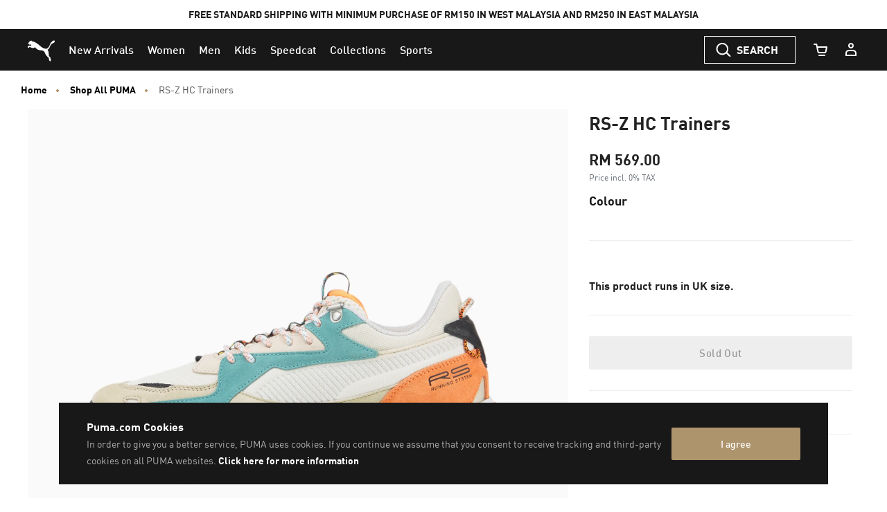

--- FILE ---
content_type: text/html;charset=UTF-8
request_url: https://my.puma.com/my/en/pd/rs-z-hc-trainers/4064535982268.html
body_size: 72842
content:
<!DOCTYPE html>
<html lang="en">
<head>

<link rel="canonical" href="https://my.puma.com/my/en/pd/rs-z-hc-trainers/383368.html" />

<meta charset=UTF-8>

<meta http-equiv="X-UA-Compatible" content="IE=edge" />

<meta name="viewport" content="width=device-width, initial-scale=1">





<title>RS-Z HC Trainers | PUMA Shop All PUMA | PUMA </title>






<meta name="description" content=" PRODUCT STORY Experience the final word in street fashion with our RS-Z Trainers, our latest and most innovative addition to the RS family. This shoe is a study in boldness, with high-impact colour stories and features that let you push your perf..." />








<meta property="og:description" content=" PRODUCT STORY Experience the final word in street fashion with our RS-Z Trainers, our latest and most innovative addition to the RS family. This shoe is a study in boldness, with high-impact colour stories and features that let you push your perf..." />








<meta property="og:image" content="https://images.puma.com/image/upload/f_auto,q_auto,b_rgb:fafafa,w_500,h_500/global/383368/01/sv01/fnd/SEA/fmt/png/RS-Z-HC-Trainers" />








<meta property="og:title" content="RS-Z HC Trainers | PUMA Shop All PUMA | PUMA " />








<meta property="twitter:title" content="RS-Z HC Trainers | PUMA Shop All PUMA | PUMA " />








<meta property="twitter:description" content=" PRODUCT STORY Experience the final word in street fashion" />








<meta property="twitter:image" content="https://images.puma.com/image/upload/f_auto,q_auto,b_rgb:fafafa,w_500,h_500/global/383368/01/sv01/fnd/SEA/fmt/png/RS-Z-HC-Trainers" />










<meta property="twitter:image:alt" content="RS-Z HC Trainers, Pristine-Putty-Bamboo, large-SEA" />








<meta name="robots" content="index, follow" />













<meta property="og:site_name" content="PUMA Malaysia" />











<link rel="shortcut icon" href="/on/demandware.static/Sites-MY-Site/-/default/dw9ff978c5/images/favicons/favicon.ico" sizes="16x16" />
<link rel="icon" type="image/x-icon" href="/on/demandware.static/Sites-MY-Site/-/default/dw9ff978c5/images/favicons/favicon.ico" sizes="16x16" />
<link rel="icon" type="image/png" href="/on/demandware.static/Sites-MY-Site/-/default/dwa6688d4b/images/favicons/favicon-16x16.png" sizes="16x16" />
<link rel="icon" type="image/png" href="/on/demandware.static/Sites-MY-Site/-/default/dw3b90fb89/images/favicons/favicon-32x32.png" sizes="32x32" />
<link rel="icon" type="image/png" href="/on/demandware.static/Sites-MY-Site/-/default/dw08fe98ae/images/favicons/favicon-72x72.png" sizes="72x72" />
<link rel="icon" type="image/png" href="/on/demandware.static/Sites-MY-Site/-/default/dw7b81a697/images/favicons/favicon-152x152.png" sizes="152x152" />
<link rel="apple-touch-icon" href="/on/demandware.static/Sites-MY-Site/-/default/dw7b81a697/images/favicons/favicon-152x152.png" />
<link rel="apple-touch-icon" href="/on/demandware.static/Sites-MY-Site/-/default/dw08fe98ae/images/favicons/favicon-72x72.png" />
<link rel="apple-touch-icon-precomposed" href="/on/demandware.static/Sites-MY-Site/-/default/dw7b81a697/images/favicons/favicon-152x152.png" />


    <link rel="manifest" href="/on/demandware.static/Sites-MY-Site/-/default/dwfbbaafa8/images/favicons/manifest.json" />


<link rel="mask-icon" href="/on/demandware.static/Sites-MY-Site/-/default/dw77efcacc/images/favicons/safari-pinned-tab.svg" color="#d55b63" />




<link rel="stylesheet" href="/on/demandware.static/Sites-MY-Site/-/en_MY/v1769447831430/css/fonts.css" />
<link rel="stylesheet" href="/on/demandware.static/Sites-MY-Site/-/en_MY/v1769447831430/css/global.css" />
<link rel="stylesheet" href="/on/demandware.static/Sites-MY-Site/-/en_MY/v1769447831430/css/kitOfParts.css" />


	
	    <link rel="alternate" hreflang="en-my" href="https://my.puma.com/my/en/pd/rs-z-hc-trainers/4064535982268.html" />
	


    <link rel="stylesheet" href="/on/demandware.static/Sites-MY-Site/-/en_MY/v1769447831430/css/productDetails.css" />






    <!-- dwMarker="content" dwContentID="e597840806f9c62432ff62e922" -->
        <link href="https://images.puma.com" rel="preconnect">

<link href="https://images.puma.com" rel="dns-prefetch">
    <!-- End content-asset -->















    






    <!-- Google Tag Manager -->
    <script>
        (function(w,d,s,l,i){w[l]=w[l]||[];w[l].push({'gtm.start':new Date().getTime(),event:'gtm.js'});
            var f=d.getElementsByTagName(s)[0],
            j=d.createElement(s),dl=l!='dataLayer'?'&l='+l:'';
            j.async=true;j.src='https://www.googletagmanager.com/gtm.js?id='+i+dl;
            f.parentNode.insertBefore(j,f);
        })(window,document,'script','dataLayer','GTM-58X7F8K');
    </script>
    <!-- End Google Tag Manager -->




    <!-- Google Tag Manager -->
    <script>
        (function(w,d,s,l,i){w[l]=w[l]||[];w[l].push({'gtm.start':new Date().getTime(),event:'gtm.js'});
            var f=d.getElementsByTagName(s)[0],
            j=d.createElement(s),dl=l!='dataLayer'?'&l='+l:'';
            j.async=true;j.src='https://www.googletagmanager.com/gtm.js?id='+i+dl;
            f.parentNode.insertBefore(j,f);
        })(window,document,'script','dataLayer','GTM-TSWKBGX3');
    </script>
    <!-- End Google Tag Manager -->








    <meta name="google-site-verification" content='fuTkqTLherNJsYYYxW6VfBMV-OHAOuOMtUp8jwytNAY' />





    <meta name="netsparkercloud-site-verification" content="8267f4a5-d9e3-44d6-edc4-a83a02413400"/>























    
        <script data-block="none" src="//danv01ao0kdr2.cloudfront.net/187/TruViewScript.js"> { 'mode' : 'sync' }</script>
    




























    <script type="text/javascript">
window.NREUM||(NREUM={}),__nr_require=function(t,e,n){function r(n){if(!e[n]){var o=e[n]={exports:{}};t[n][0].call(o.exports,function(e){var o=t[n][1][e];return r(o||e)},o,o.exports)}return e[n].exports}if("function"==typeof __nr_require)return __nr_require;for(var o=0;o<n.length;o++)r(n[o]);return r}({1:[function(t,e,n){function r(t){try{s.console&&console.log(t)}catch(e){}}var o,i=t("ee"),a=t(24),s={};try{o=localStorage.getItem("__nr_flags").split(","),console&&"function"==typeof console.log&&(s.console=!0,o.indexOf("dev")!==-1&&(s.dev=!0),o.indexOf("nr_dev")!==-1&&(s.nrDev=!0))}catch(c){}s.nrDev&&i.on("internal-error",function(t){r(t.stack)}),s.dev&&i.on("fn-err",function(t,e,n){r(n.stack)}),s.dev&&(r("NR AGENT IN DEVELOPMENT MODE"),r("flags: "+a(s,function(t,e){return t}).join(", ")))},{}],2:[function(t,e,n){function r(t,e,n,r,s){try{l?l-=1:o(s||new UncaughtException(t,e,n),!0)}catch(f){try{i("ierr",[f,c.now(),!0])}catch(d){}}return"function"==typeof u&&u.apply(this,a(arguments))}function UncaughtException(t,e,n){this.message=t||"Uncaught error with no additional information",this.sourceURL=e,this.line=n}function o(t,e){var n=e?null:c.now();i("err",[t,n])}var i=t("handle"),a=t(25),s=t("ee"),c=t("loader"),f=t("gos"),u=window.onerror,d=!1,p="nr@seenError",l=0;c.features.err=!0,t(1),window.onerror=r;try{throw new Error}catch(h){"stack"in h&&(t(13),t(12),"addEventListener"in window&&t(6),c.xhrWrappable&&t(14),d=!0)}s.on("fn-start",function(t,e,n){d&&(l+=1)}),s.on("fn-err",function(t,e,n){d&&!n[p]&&(f(n,p,function(){return!0}),this.thrown=!0,o(n))}),s.on("fn-end",function(){d&&!this.thrown&&l>0&&(l-=1)}),s.on("internal-error",function(t){i("ierr",[t,c.now(),!0])})},{}],3:[function(t,e,n){t("loader").features.ins=!0},{}],4:[function(t,e,n){function r(){L++,C=g.hash,this[u]=y.now()}function o(){L--,g.hash!==C&&i(0,!0);var t=y.now();this[h]=~~this[h]+t-this[u],this[d]=t}function i(t,e){E.emit("newURL",[""+g,e])}function a(t,e){t.on(e,function(){this[e]=y.now()})}var s="-start",c="-end",f="-body",u="fn"+s,d="fn"+c,p="cb"+s,l="cb"+c,h="jsTime",m="fetch",v="addEventListener",w=window,g=w.location,y=t("loader");if(w[v]&&y.xhrWrappable){var x=t(10),b=t(11),E=t(8),O=t(6),R=t(13),P=t(7),N=t(14),T=t(9),M=t("ee"),S=M.get("tracer");t(16),y.features.spa=!0;var C,L=0;M.on(u,r),M.on(p,r),M.on(d,o),M.on(l,o),M.buffer([u,d,"xhr-done","xhr-resolved"]),O.buffer([u]),R.buffer(["setTimeout"+c,"clearTimeout"+s,u]),N.buffer([u,"new-xhr","send-xhr"+s]),P.buffer([m+s,m+"-done",m+f+s,m+f+c]),E.buffer(["newURL"]),x.buffer([u]),b.buffer(["propagate",p,l,"executor-err","resolve"+s]),S.buffer([u,"no-"+u]),T.buffer(["new-jsonp","cb-start","jsonp-error","jsonp-end"]),a(N,"send-xhr"+s),a(M,"xhr-resolved"),a(M,"xhr-done"),a(P,m+s),a(P,m+"-done"),a(T,"new-jsonp"),a(T,"jsonp-end"),a(T,"cb-start"),E.on("pushState-end",i),E.on("replaceState-end",i),w[v]("hashchange",i,!0),w[v]("load",i,!0),w[v]("popstate",function(){i(0,L>1)},!0)}},{}],5:[function(t,e,n){function r(t){}if(window.performance&&window.performance.timing&&window.performance.getEntriesByType){var o=t("ee"),i=t("handle"),a=t(13),s=t(12),c="learResourceTimings",f="addEventListener",u="resourcetimingbufferfull",d="bstResource",p="resource",l="-start",h="-end",m="fn"+l,v="fn"+h,w="bstTimer",g="pushState",y=t("loader");y.features.stn=!0,t(8),"addEventListener"in window&&t(6);var x=NREUM.o.EV;o.on(m,function(t,e){var n=t[0];n instanceof x&&(this.bstStart=y.now())}),o.on(v,function(t,e){var n=t[0];n instanceof x&&i("bst",[n,e,this.bstStart,y.now()])}),a.on(m,function(t,e,n){this.bstStart=y.now(),this.bstType=n}),a.on(v,function(t,e){i(w,[e,this.bstStart,y.now(),this.bstType])}),s.on(m,function(){this.bstStart=y.now()}),s.on(v,function(t,e){i(w,[e,this.bstStart,y.now(),"requestAnimationFrame"])}),o.on(g+l,function(t){this.time=y.now(),this.startPath=location.pathname+location.hash}),o.on(g+h,function(t){i("bstHist",[location.pathname+location.hash,this.startPath,this.time])}),f in window.performance&&(window.performance["c"+c]?window.performance[f](u,function(t){i(d,[window.performance.getEntriesByType(p)]),window.performance["c"+c]()},!1):window.performance[f]("webkit"+u,function(t){i(d,[window.performance.getEntriesByType(p)]),window.performance["webkitC"+c]()},!1)),document[f]("scroll",r,{passive:!0}),document[f]("keypress",r,!1),document[f]("click",r,!1)}},{}],6:[function(t,e,n){function r(t){for(var e=t;e&&!e.hasOwnProperty(u);)e=Object.getPrototypeOf(e);e&&o(e)}function o(t){s.inPlace(t,[u,d],"-",i)}function i(t,e){return t[1]}var a=t("ee").get("events"),s=t("wrap-function")(a,!0),c=t("gos"),f=XMLHttpRequest,u="addEventListener",d="removeEventListener";e.exports=a,"getPrototypeOf"in Object?(r(document),r(window),r(f.prototype)):f.prototype.hasOwnProperty(u)&&(o(window),o(f.prototype)),a.on(u+"-start",function(t,e){var n=t[1],r=c(n,"nr@wrapped",function(){function t(){if("function"==typeof n.handleEvent)return n.handleEvent.apply(n,arguments)}var e={object:t,"function":n}[typeof n];return e?s(e,"fn-",null,e.name||"anonymous"):n});this.wrapped=t[1]=r}),a.on(d+"-start",function(t){t[1]=this.wrapped||t[1]})},{}],7:[function(t,e,n){function r(t,e,n){var r=t[e];"function"==typeof r&&(t[e]=function(){var t=i(arguments),e={};o.emit(n+"before-start",[t],e);var a;e[m]&&e[m].dt&&(a=e[m].dt);var s=r.apply(this,t);return o.emit(n+"start",[t,a],s),s.then(function(t){return o.emit(n+"end",[null,t],s),t},function(t){throw o.emit(n+"end",[t],s),t})})}var o=t("ee").get("fetch"),i=t(25),a=t(24);e.exports=o;var s=window,c="fetch-",f=c+"body-",u=["arrayBuffer","blob","json","text","formData"],d=s.Request,p=s.Response,l=s.fetch,h="prototype",m="nr@context";d&&p&&l&&(a(u,function(t,e){r(d[h],e,f),r(p[h],e,f)}),r(s,"fetch",c),o.on(c+"end",function(t,e){var n=this;if(e){var r=e.headers.get("content-length");null!==r&&(n.rxSize=r),o.emit(c+"done",[null,e],n)}else o.emit(c+"done",[t],n)}))},{}],8:[function(t,e,n){var r=t("ee").get("history"),o=t("wrap-function")(r);e.exports=r;var i=window.history&&window.history.constructor&&window.history.constructor.prototype,a=window.history;i&&i.pushState&&i.replaceState&&(a=i),o.inPlace(a,["pushState","replaceState"],"-")},{}],9:[function(t,e,n){function r(t){function e(){c.emit("jsonp-end",[],p),t.removeEventListener("load",e,!1),t.removeEventListener("error",n,!1)}function n(){c.emit("jsonp-error",[],p),c.emit("jsonp-end",[],p),t.removeEventListener("load",e,!1),t.removeEventListener("error",n,!1)}var r=t&&"string"==typeof t.nodeName&&"script"===t.nodeName.toLowerCase();if(r){var o="function"==typeof t.addEventListener;if(o){var a=i(t.src);if(a){var u=s(a),d="function"==typeof u.parent[u.key];if(d){var p={};f.inPlace(u.parent,[u.key],"cb-",p),t.addEventListener("load",e,!1),t.addEventListener("error",n,!1),c.emit("new-jsonp",[t.src],p)}}}}}function o(){return"addEventListener"in window}function i(t){var e=t.match(u);return e?e[1]:null}function a(t,e){var n=t.match(p),r=n[1],o=n[3];return o?a(o,e[r]):e[r]}function s(t){var e=t.match(d);return e&&e.length>=3?{key:e[2],parent:a(e[1],window)}:{key:t,parent:window}}var c=t("ee").get("jsonp"),f=t("wrap-function")(c);if(e.exports=c,o()){var u=/[?&](?:callback|cb)=([^&#]+)/,d=/(.*)\.([^.]+)/,p=/^(\w+)(\.|$)(.*)$/,l=["appendChild","insertBefore","replaceChild"];Node&&Node.prototype&&Node.prototype.appendChild?f.inPlace(Node.prototype,l,"dom-"):(f.inPlace(HTMLElement.prototype,l,"dom-"),f.inPlace(HTMLHeadElement.prototype,l,"dom-"),f.inPlace(HTMLBodyElement.prototype,l,"dom-")),c.on("dom-start",function(t){r(t[0])})}},{}],10:[function(t,e,n){var r=t("ee").get("mutation"),o=t("wrap-function")(r),i=NREUM.o.MO;e.exports=r,i&&(window.MutationObserver=function(t){return this instanceof i?new i(o(t,"fn-")):i.apply(this,arguments)},MutationObserver.prototype=i.prototype)},{}],11:[function(t,e,n){function r(t){var e=a.context(),n=s(t,"executor-",e),r=new f(n);return a.context(r).getCtx=function(){return e},a.emit("new-promise",[r,e],e),r}function o(t,e){return e}var i=t("wrap-function"),a=t("ee").get("promise"),s=i(a),c=t(24),f=NREUM.o.PR;e.exports=a,f&&(window.Promise=r,["all","race"].forEach(function(t){var e=f[t];f[t]=function(n){function r(t){return function(){a.emit("propagate",[null,!o],i),o=o||!t}}var o=!1;c(n,function(e,n){Promise.resolve(n).then(r("all"===t),r(!1))});var i=e.apply(f,arguments),s=f.resolve(i);return s}}),["resolve","reject"].forEach(function(t){var e=f[t];f[t]=function(t){var n=e.apply(f,arguments);return t!==n&&a.emit("propagate",[t,!0],n),n}}),f.prototype["catch"]=function(t){return this.then(null,t)},f.prototype=Object.create(f.prototype,{constructor:{value:r}}),c(Object.getOwnPropertyNames(f),function(t,e){try{r[e]=f[e]}catch(n){}}),a.on("executor-start",function(t){t[0]=s(t[0],"resolve-",this),t[1]=s(t[1],"resolve-",this)}),a.on("executor-err",function(t,e,n){t[1](n)}),s.inPlace(f.prototype,["then"],"then-",o),a.on("then-start",function(t,e){this.promise=e,t[0]=s(t[0],"cb-",this),t[1]=s(t[1],"cb-",this)}),a.on("then-end",function(t,e,n){this.nextPromise=n;var r=this.promise;a.emit("propagate",[r,!0],n)}),a.on("cb-end",function(t,e,n){a.emit("propagate",[n,!0],this.nextPromise)}),a.on("propagate",function(t,e,n){this.getCtx&&!e||(this.getCtx=function(){if(t instanceof Promise)var e=a.context(t);return e&&e.getCtx?e.getCtx():this})}),r.toString=function(){return""+f})},{}],12:[function(t,e,n){var r=t("ee").get("raf"),o=t("wrap-function")(r),i="equestAnimationFrame";e.exports=r,o.inPlace(window,["r"+i,"mozR"+i,"webkitR"+i,"msR"+i],"raf-"),r.on("raf-start",function(t){t[0]=o(t[0],"fn-")})},{}],13:[function(t,e,n){function r(t,e,n){t[0]=a(t[0],"fn-",null,n)}function o(t,e,n){this.method=n,this.timerDuration=isNaN(t[1])?0:+t[1],t[0]=a(t[0],"fn-",this,n)}var i=t("ee").get("timer"),a=t("wrap-function")(i),s="setTimeout",c="setInterval",f="clearTimeout",u="-start",d="-";e.exports=i,a.inPlace(window,[s,"setImmediate"],s+d),a.inPlace(window,[c],c+d),a.inPlace(window,[f,"clearImmediate"],f+d),i.on(c+u,r),i.on(s+u,o)},{}],14:[function(t,e,n){function r(t,e){d.inPlace(e,["onreadystatechange"],"fn-",s)}function o(){var t=this,e=u.context(t);t.readyState>3&&!e.resolved&&(e.resolved=!0,u.emit("xhr-resolved",[],t)),d.inPlace(t,g,"fn-",s)}function i(t){y.push(t),h&&(b?b.then(a):v?v(a):(E=-E,O.data=E))}function a(){for(var t=0;t<y.length;t++)r([],y[t]);y.length&&(y=[])}function s(t,e){return e}function c(t,e){for(var n in t)e[n]=t[n];return e}t(6);var f=t("ee"),u=f.get("xhr"),d=t("wrap-function")(u),p=NREUM.o,l=p.XHR,h=p.MO,m=p.PR,v=p.SI,w="readystatechange",g=["onload","onerror","onabort","onloadstart","onloadend","onprogress","ontimeout"],y=[];e.exports=u;var x=window.XMLHttpRequest=function(t){var e=new l(t);try{u.emit("new-xhr",[e],e),e.addEventListener(w,o,!1)}catch(n){try{u.emit("internal-error",[n])}catch(r){}}return e};if(c(l,x),x.prototype=l.prototype,d.inPlace(x.prototype,["open","send"],"-xhr-",s),u.on("send-xhr-start",function(t,e){r(t,e),i(e)}),u.on("open-xhr-start",r),h){var b=m&&m.resolve();if(!v&&!m){var E=1,O=document.createTextNode(E);new h(a).observe(O,{characterData:!0})}}else f.on("fn-end",function(t){t[0]&&t[0].type===w||a()})},{}],15:[function(t,e,n){function r(t){if(!i(t))return null;var e=window.NREUM;if(!e.loader_config)return null;var n=(e.loader_config.accountID||"").toString()||null,r=(e.loader_config.agentID||"").toString()||null,s=(e.loader_config.trustKey||"").toString()||null;if(!n||!r)return null;var c=a.generateCatId(),f=a.generateCatId(),u=Date.now(),d=o(c,f,u,n,r,s);return{header:d,guid:c,traceId:f,timestamp:u}}function o(t,e,n,r,o,i){var a="btoa"in window&&"function"==typeof window.btoa;if(!a)return null;var s={v:[0,1],d:{ty:"Browser",ac:r,ap:o,id:t,tr:e,ti:n}};return i&&r!==i&&(s.d.tk=i),btoa(JSON.stringify(s))}function i(t){var e=!1,n=!1,r={};if("init"in NREUM&&"distributed_tracing"in NREUM.init&&(r=NREUM.init.distributed_tracing,n=!!r.enabled),n)if(t.sameOrigin)e=!0;else if(r.allowed_origins instanceof Array)for(var o=0;o<r.allowed_origins.length;o++){var i=s(r.allowed_origins[o]);if(t.hostname===i.hostname&&t.protocol===i.protocol&&t.port===i.port){e=!0;break}}return n&&e}var a=t(22),s=t(17);e.exports={generateTracePayload:r,shouldGenerateTrace:i}},{}],16:[function(t,e,n){function r(t){var e=this.params,n=this.metrics;if(!this.ended){this.ended=!0;for(var r=0;r<l;r++)t.removeEventListener(p[r],this.listener,!1);e.aborted||(n.duration=s.now()-this.startTime,this.loadCaptureCalled||4!==t.readyState?null==e.status&&(e.status=0):a(this,t),n.cbTime=this.cbTime,d.emit("xhr-done",[t],t),c("xhr",[e,n,this.startTime]))}}function o(t,e){var n=t.responseType;if("json"===n&&null!==e)return e;var r="arraybuffer"===n||"blob"===n||"json"===n?t.response:t.responseText;return v(r)}function i(t,e){var n=f(e),r=t.params;r.host=n.hostname+":"+n.port,r.pathname=n.pathname,t.parsedOrigin=f(e),t.sameOrigin=t.parsedOrigin.sameOrigin}function a(t,e){t.params.status=e.status;var n=o(e,t.lastSize);if(n&&(t.metrics.rxSize=n),t.sameOrigin){var r=e.getResponseHeader("X-NewRelic-App-Data");r&&(t.params.cat=r.split(", ").pop())}t.loadCaptureCalled=!0}var s=t("loader");if(s.xhrWrappable){var c=t("handle"),f=t(17),u=t(15).generateTracePayload,d=t("ee"),p=["load","error","abort","timeout"],l=p.length,h=t("id"),m=t(20),v=t(19),w=window.XMLHttpRequest;s.features.xhr=!0,t(14),t(7),d.on("new-xhr",function(t){var e=this;e.totalCbs=0,e.called=0,e.cbTime=0,e.end=r,e.ended=!1,e.xhrGuids={},e.lastSize=null,e.loadCaptureCalled=!1,t.addEventListener("load",function(n){a(e,t)},!1),m&&(m>34||m<10)||window.opera||t.addEventListener("progress",function(t){e.lastSize=t.loaded},!1)}),d.on("open-xhr-start",function(t){this.params={method:t[0]},i(this,t[1]),this.metrics={}}),d.on("open-xhr-end",function(t,e){"loader_config"in NREUM&&"xpid"in NREUM.loader_config&&this.sameOrigin&&e.setRequestHeader("X-NewRelic-ID",NREUM.loader_config.xpid);var n=u(this.parsedOrigin);n&&n.header&&(e.setRequestHeader("newrelic",n.header),this.dt=n)}),d.on("send-xhr-start",function(t,e){var n=this.metrics,r=t[0],o=this;if(n&&r){var i=v(r);i&&(n.txSize=i)}this.startTime=s.now(),this.listener=function(t){try{"abort"!==t.type||o.loadCaptureCalled||(o.params.aborted=!0),("load"!==t.type||o.called===o.totalCbs&&(o.onloadCalled||"function"!=typeof e.onload))&&o.end(e)}catch(n){try{d.emit("internal-error",[n])}catch(r){}}};for(var a=0;a<l;a++)e.addEventListener(p[a],this.listener,!1)}),d.on("xhr-cb-time",function(t,e,n){this.cbTime+=t,e?this.onloadCalled=!0:this.called+=1,this.called!==this.totalCbs||!this.onloadCalled&&"function"==typeof n.onload||this.end(n)}),d.on("xhr-load-added",function(t,e){var n=""+h(t)+!!e;this.xhrGuids&&!this.xhrGuids[n]&&(this.xhrGuids[n]=!0,this.totalCbs+=1)}),d.on("xhr-load-removed",function(t,e){var n=""+h(t)+!!e;this.xhrGuids&&this.xhrGuids[n]&&(delete this.xhrGuids[n],this.totalCbs-=1)}),d.on("addEventListener-end",function(t,e){e instanceof w&&"load"===t[0]&&d.emit("xhr-load-added",[t[1],t[2]],e)}),d.on("removeEventListener-end",function(t,e){e instanceof w&&"load"===t[0]&&d.emit("xhr-load-removed",[t[1],t[2]],e)}),d.on("fn-start",function(t,e,n){e instanceof w&&("onload"===n&&(this.onload=!0),("load"===(t[0]&&t[0].type)||this.onload)&&(this.xhrCbStart=s.now()))}),d.on("fn-end",function(t,e){this.xhrCbStart&&d.emit("xhr-cb-time",[s.now()-this.xhrCbStart,this.onload,e],e)}),d.on("fetch-before-start",function(t){var e,n=t[1]||{};"string"==typeof t[0]?e=t[0]:t[0]&&t[0].url&&(e=t[0].url),e&&(this.parsedOrigin=f(e),this.sameOrigin=this.parsedOrigin.sameOrigin);var r=u(this.parsedOrigin);if(r&&r.header){var o=r.header;if("string"==typeof t[0]){var i={};for(var a in n)i[a]=n[a];i.headers=new Headers(n.headers||{}),i.headers.set("newrelic",o),this.dt=r,t.length>1?t[1]=i:t.push(i)}else t[0]&&t[0].headers&&(t[0].headers.append("newrelic",o),this.dt=r)}})}},{}],17:[function(t,e,n){var r={};e.exports=function(t){if(t in r)return r[t];var e=document.createElement("a"),n=window.location,o={};e.href=t,o.port=e.port;var i=e.href.split("://");!o.port&&i[1]&&(o.port=i[1].split("/")[0].split("@").pop().split(":")[1]),o.port&&"0"!==o.port||(o.port="https"===i[0]?"443":"80"),o.hostname=e.hostname||n.hostname,o.pathname=e.pathname,o.protocol=i[0],"/"!==o.pathname.charAt(0)&&(o.pathname="/"+o.pathname);var a=!e.protocol||":"===e.protocol||e.protocol===n.protocol,s=e.hostname===document.domain&&e.port===n.port;return o.sameOrigin=a&&(!e.hostname||s),"/"===o.pathname&&(r[t]=o),o}},{}],18:[function(t,e,n){function r(){}function o(t,e,n){return function(){return i(t,[f.now()].concat(s(arguments)),e?null:this,n),e?void 0:this}}var i=t("handle"),a=t(24),s=t(25),c=t("ee").get("tracer"),f=t("loader"),u=NREUM;"undefined"==typeof window.newrelic&&(newrelic=u);var d=["setPageViewName","setCustomAttribute","setErrorHandler","finished","addToTrace","inlineHit","addRelease"],p="api-",l=p+"ixn-";a(d,function(t,e){u[e]=o(p+e,!0,"api")}),u.addPageAction=o(p+"addPageAction",!0),u.setCurrentRouteName=o(p+"routeName",!0),e.exports=newrelic,u.interaction=function(){return(new r).get()};var h=r.prototype={createTracer:function(t,e){var n={},r=this,o="function"==typeof e;return i(l+"tracer",[f.now(),t,n],r),function(){if(c.emit((o?"":"no-")+"fn-start",[f.now(),r,o],n),o)try{return e.apply(this,arguments)}catch(t){throw c.emit("fn-err",[arguments,this,t],n),t}finally{c.emit("fn-end",[f.now()],n)}}}};a("actionText,setName,setAttribute,save,ignore,onEnd,getContext,end,get".split(","),function(t,e){h[e]=o(l+e)}),newrelic.noticeError=function(t,e){"string"==typeof t&&(t=new Error(t)),i("err",[t,f.now(),!1,e])}},{}],19:[function(t,e,n){e.exports=function(t){if("string"==typeof t&&t.length)return t.length;if("object"==typeof t){if("undefined"!=typeof ArrayBuffer&&t instanceof ArrayBuffer&&t.byteLength)return t.byteLength;if("undefined"!=typeof Blob&&t instanceof Blob&&t.size)return t.size;if(!("undefined"!=typeof FormData&&t instanceof FormData))try{return JSON.stringify(t).length}catch(e){return}}}},{}],20:[function(t,e,n){var r=0,o=navigator.userAgent.match(/Firefox[\/\s](\d+\.\d+)/);o&&(r=+o[1]),e.exports=r},{}],21:[function(t,e,n){function r(t,e){var n=t.getEntries();n.forEach(function(t){"first-paint"===t.name?a("timing",["fp",Math.floor(t.startTime)]):"first-contentful-paint"===t.name&&a("timing",["fcp",Math.floor(t.startTime)])})}function o(t){if(t instanceof c&&!u){var e,n=Math.round(t.timeStamp);e=n>1e12?Date.now()-n:s.now()-n,u=!0,a("timing",["fi",n,{type:t.type,fid:e}])}}if(!("init"in NREUM&&"page_view_timing"in NREUM.init&&"enabled"in NREUM.init.page_view_timing&&NREUM.init.page_view_timing.enabled===!1)){var i,a=t("handle"),s=t("loader"),c=NREUM.o.EV;if("PerformanceObserver"in window&&"function"==typeof window.PerformanceObserver){i=new PerformanceObserver(r);try{i.observe({entryTypes:["paint"]})}catch(f){}}if("addEventListener"in document){var u=!1,d=["click","keydown","mousedown","pointerdown","touchstart"];d.forEach(function(t){document.addEventListener(t,o,!1)})}}},{}],22:[function(t,e,n){function r(){function t(){return e?15&e[n++]:16*Math.random()|0}var e=null,n=0,r=window.crypto||window.msCrypto;r&&r.getRandomValues&&(e=r.getRandomValues(new Uint8Array(31)));for(var o,i="xxxxxxxx-xxxx-4xxx-yxxx-xxxxxxxxxxxx",a="",s=0;s<i.length;s++)o=i[s],"x"===o?a+=t().toString(16):"y"===o?(o=3&t()|8,a+=o.toString(16)):a+=o;return a}function o(){function t(){return e?15&e[n++]:16*Math.random()|0}var e=null,n=0,r=window.crypto||window.msCrypto;r&&r.getRandomValues&&Uint8Array&&(e=r.getRandomValues(new Uint8Array(31)));for(var o=[],i=0;i<16;i++)o.push(t().toString(16));return o.join("")}e.exports={generateUuid:r,generateCatId:o}},{}],23:[function(t,e,n){function r(t,e){if(!o)return!1;if(t!==o)return!1;if(!e)return!0;if(!i)return!1;for(var n=i.split("."),r=e.split("."),a=0;a<r.length;a++)if(r[a]!==n[a])return!1;return!0}var o=null,i=null,a=/Version\/(\S+)\s+Safari/;if(navigator.userAgent){var s=navigator.userAgent,c=s.match(a);c&&s.indexOf("Chrome")===-1&&s.indexOf("Chromium")===-1&&(o="Safari",i=c[1])}e.exports={agent:o,version:i,match:r}},{}],24:[function(t,e,n){function r(t,e){var n=[],r="",i=0;for(r in t)o.call(t,r)&&(n[i]=e(r,t[r]),i+=1);return n}var o=Object.prototype.hasOwnProperty;e.exports=r},{}],25:[function(t,e,n){function r(t,e,n){e||(e=0),"undefined"==typeof n&&(n=t?t.length:0);for(var r=-1,o=n-e||0,i=Array(o<0?0:o);++r<o;)i[r]=t[e+r];return i}e.exports=r},{}],26:[function(t,e,n){e.exports={exists:"undefined"!=typeof window.performance&&window.performance.timing&&"undefined"!=typeof window.performance.timing.navigationStart}},{}],ee:[function(t,e,n){function r(){}function o(t){function e(t){return t&&t instanceof r?t:t?c(t,s,i):i()}function n(n,r,o,i){if(!p.aborted||i){t&&t(n,r,o);for(var a=e(o),s=m(n),c=s.length,f=0;f<c;f++)s[f].apply(a,r);var d=u[y[n]];return d&&d.push([x,n,r,a]),a}}function l(t,e){g[t]=m(t).concat(e)}function h(t,e){var n=g[t];if(n)for(var r=0;r<n.length;r++)n[r]===e&&n.splice(r,1)}function m(t){return g[t]||[]}function v(t){return d[t]=d[t]||o(n)}function w(t,e){f(t,function(t,n){e=e||"feature",y[n]=e,e in u||(u[e]=[])})}var g={},y={},x={on:l,addEventListener:l,removeEventListener:h,emit:n,get:v,listeners:m,context:e,buffer:w,abort:a,aborted:!1};return x}function i(){return new r}function a(){(u.api||u.feature)&&(p.aborted=!0,u=p.backlog={})}var s="nr@context",c=t("gos"),f=t(24),u={},d={},p=e.exports=o();p.backlog=u},{}],gos:[function(t,e,n){function r(t,e,n){if(o.call(t,e))return t[e];var r=n();if(Object.defineProperty&&Object.keys)try{return Object.defineProperty(t,e,{value:r,writable:!0,enumerable:!1}),r}catch(i){}return t[e]=r,r}var o=Object.prototype.hasOwnProperty;e.exports=r},{}],handle:[function(t,e,n){function r(t,e,n,r){o.buffer([t],r),o.emit(t,e,n)}var o=t("ee").get("handle");e.exports=r,r.ee=o},{}],id:[function(t,e,n){function r(t){var e=typeof t;return!t||"object"!==e&&"function"!==e?-1:t===window?0:a(t,i,function(){return o++})}var o=1,i="nr@id",a=t("gos");e.exports=r},{}],loader:[function(t,e,n){function r(){if(!E++){var t=b.info=NREUM.info,e=l.getElementsByTagName("script")[0];if(setTimeout(u.abort,3e4),!(t&&t.licenseKey&&t.applicationID&&e))return u.abort();f(y,function(e,n){t[e]||(t[e]=n)}),c("mark",["onload",a()+b.offset],null,"api");var n=l.createElement("script");n.src="https://"+t.agent,e.parentNode.insertBefore(n,e)}}function o(){"complete"===l.readyState&&i()}function i(){c("mark",["domContent",a()+b.offset],null,"api")}function a(){return O.exists&&performance.now?Math.round(performance.now()):(s=Math.max((new Date).getTime(),s))-b.offset}var s=(new Date).getTime(),c=t("handle"),f=t(24),u=t("ee"),d=t(23),p=window,l=p.document,h="addEventListener",m="attachEvent",v=p.XMLHttpRequest,w=v&&v.prototype;NREUM.o={ST:setTimeout,SI:p.setImmediate,CT:clearTimeout,XHR:v,REQ:p.Request,EV:p.Event,PR:p.Promise,MO:p.MutationObserver};var g=""+location,y={beacon:"bam.nr-data.net",errorBeacon:"bam.nr-data.net",agent:"js-agent.newrelic.com/nr-spa-1158.min.js"},x=v&&w&&w[h]&&!/CriOS/.test(navigator.userAgent),b=e.exports={offset:s,now:a,origin:g,features:{},xhrWrappable:x,userAgent:d};t(18),t(21),l[h]?(l[h]("DOMContentLoaded",i,!1),p[h]("load",r,!1)):(l[m]("onreadystatechange",o),p[m]("onload",r)),c("mark",["firstbyte",s],null,"api");var E=0,O=t(26)},{}],"wrap-function":[function(t,e,n){function r(t){return!(t&&t instanceof Function&&t.apply&&!t[a])}var o=t("ee"),i=t(25),a="nr@original",s=Object.prototype.hasOwnProperty,c=!1;e.exports=function(t,e){function n(t,e,n,o){function nrWrapper(){var r,a,s,c;try{a=this,r=i(arguments),s="function"==typeof n?n(r,a):n||{}}catch(f){p([f,"",[r,a,o],s])}u(e+"start",[r,a,o],s);try{return c=t.apply(a,r)}catch(d){throw u(e+"err",[r,a,d],s),d}finally{u(e+"end",[r,a,c],s)}}return r(t)?t:(e||(e=""),nrWrapper[a]=t,d(t,nrWrapper),nrWrapper)}function f(t,e,o,i){o||(o="");var a,s,c,f="-"===o.charAt(0);for(c=0;c<e.length;c++)s=e[c],a=t[s],r(a)||(t[s]=n(a,f?s+o:o,i,s))}function u(n,r,o){if(!c||e){var i=c;c=!0;try{t.emit(n,r,o,e)}catch(a){p([a,n,r,o])}c=i}}function d(t,e){if(Object.defineProperty&&Object.keys)try{var n=Object.keys(t);return n.forEach(function(n){Object.defineProperty(e,n,{get:function(){return t[n]},set:function(e){return t[n]=e,e}})}),e}catch(r){p([r])}for(var o in t)s.call(t,o)&&(e[o]=t[o]);return e}function p(e){try{t.emit("internal-error",e)}catch(n){}}return t||(t=o),n.inPlace=f,n.flag=a,n}},{}]},{},["loader",2,16,5,3,4]);
;NREUM.loader_config={accountID:"2539138",trustKey:"2539138",agentID:"27016026",licenseKey:"NRJS-4976c1d8b2e0cbee379",applicationID:"27016026"}
;NREUM.info={beacon:"bam.eu01.nr-data.net",errorBeacon:"bam.eu01.nr-data.net",licenseKey:"NRJS-4976c1d8b2e0cbee379",applicationID:"27016026",sa:1}
</script>





    <script>

(function (){
window.EmarsysUrls = {"emarsysAddToCartAjax":"/on/demandware.store/Sites-MY-Site/en_MY/Predict-ReturnCartObject"};
}());</script>
    

    
    <div class="hidden" data-emarsys-analytics="{&quot;currentBasket&quot;:[],&quot;customerData&quot;:{&quot;isCustomer&quot;:false,&quot;customerNo&quot;:null,&quot;customerEmail&quot;:null}}"></div>


<input type="hidden" id="emarsysAnalyticsData" value="{&quot;nameTracking&quot;:&quot;view&quot;,&quot;trackingData&quot;:&quot;383368_01&quot;,&quot;currentBasket&quot;:[],&quot;customerData&quot;:{&quot;guestEmail&quot;:false,&quot;isCustomer&quot;:false},&quot;pageType&quot;:&quot;product&quot;,&quot;predictMerchantID&quot;:&quot;1EC80E5BE19BC3CB&quot;,&quot;isEnableEmarsys&quot;:true,&quot;isAnalyticPage&quot;:true}">

<script>
    window.emarsysAnalyticsData = {};
    emarsysAnalyticsData.emarsysAnalytics = {"nameTracking":"view","trackingData":"383368_01","currentBasket":[],"customerData":{"guestEmail":false,"isCustomer":false},"pageType":"product","predictMerchantID":"1EC80E5BE19BC3CB","isEnableEmarsys":true,"isAnalyticPage":true} || {isEnableEmarsys: false};

    window.addEventListener('DOMContentLoaded', function() {

        function isArray (object) {
            return Array.isArray(object);
        }

        function safeJsonParse (string) {
            try {
                return JSON.parse(string)
            } catch(e) {
                return null;
            }
        }

        // getting the pageData chunks and assembling in the pageData object
        document.querySelectorAll('[data-emarsys-analytics]').forEach(function (element) {
            let data = element.dataset.emarsysAnalytics;
            let pageData = window.emarsysAnalyticsData.emarsysAnalytics || {};
            if (data) {
                let parsedData = safeJsonParse(data);
                if (parsedData) {
                    Object.keys(parsedData).forEach(function (key) {
                        let entry = parsedData[key];
                        pageData[key] = entry;
                    });
                }
            }
        });
    });
</script>

    














<script>
    var url = window.location.href;
    var getURL = url.includes('demandware.store');
    var urlSplit = url.split('/');
    var fetchURL = urlSplit.includes('s');
    var cart = url.includes('cart');
    var checkoutUrl = url.includes('checkout');

    if(getURL||fetchURL||cart||checkoutUrl){
        var meta = document.createElement('meta');
        meta.name = "robots";
        meta.content = "noindex";
        document.getElementsByTagName('head')[0].appendChild(meta);
    }
</script>


    <script src='https://libraries.unbxdapi.com/sdk-clients/ss-unbxd-aapac-prd-ml-en-puma54341741584049/ua/ua.js'></script>



<script>
    document.addEventListener('DOMContentLoaded', function() {
        // Find the yotta script tag inside the head first position
        var yottaScript = document.querySelector('script[src*="yottaa"]');
        var head = document.querySelector('head');
        if (yottaScript) {
            head.insertBefore(yottaScript, head.firstChild);
        }
    });
</script>
<script type="text/javascript">//<!--
/* <![CDATA[ (head-active_data.js) */
var dw = (window.dw || {});
dw.ac = {
    _analytics: null,
    _events: [],
    _category: "",
    _searchData: "",
    _anact: "",
    _anact_nohit_tag: "",
    _analytics_enabled: "true",
    _timeZone: "Singapore",
    _capture: function(configs) {
        if (Object.prototype.toString.call(configs) === "[object Array]") {
            configs.forEach(captureObject);
            return;
        }
        dw.ac._events.push(configs);
    },
	capture: function() { 
		dw.ac._capture(arguments);
		// send to CQ as well:
		if (window.CQuotient) {
			window.CQuotient.trackEventsFromAC(arguments);
		}
	},
    EV_PRD_SEARCHHIT: "searchhit",
    EV_PRD_DETAIL: "detail",
    EV_PRD_RECOMMENDATION: "recommendation",
    EV_PRD_SETPRODUCT: "setproduct",
    applyContext: function(context) {
        if (typeof context === "object" && context.hasOwnProperty("category")) {
        	dw.ac._category = context.category;
        }
        if (typeof context === "object" && context.hasOwnProperty("searchData")) {
        	dw.ac._searchData = context.searchData;
        }
    },
    setDWAnalytics: function(analytics) {
        dw.ac._analytics = analytics;
    },
    eventsIsEmpty: function() {
        return 0 == dw.ac._events.length;
    }
};
/* ]]> */
// -->
</script>
<script type="text/javascript">//<!--
/* <![CDATA[ (head-cquotient.js) */
var CQuotient = window.CQuotient = {};
CQuotient.clientId = 'bcwr-MY';
CQuotient.realm = 'BCWR';
CQuotient.siteId = 'MY';
CQuotient.instanceType = 'prd';
CQuotient.locale = 'en_MY';
CQuotient.fbPixelId = '__UNKNOWN__';
CQuotient.activities = [];
CQuotient.cqcid='';
CQuotient.cquid='';
CQuotient.cqeid='';
CQuotient.cqlid='';
CQuotient.apiHost='api.cquotient.com';
/* Turn this on to test against Staging Einstein */
/* CQuotient.useTest= true; */
CQuotient.useTest = ('true' === 'false');
CQuotient.initFromCookies = function () {
	var ca = document.cookie.split(';');
	for(var i=0;i < ca.length;i++) {
	  var c = ca[i];
	  while (c.charAt(0)==' ') c = c.substring(1,c.length);
	  if (c.indexOf('cqcid=') == 0) {
		CQuotient.cqcid=c.substring('cqcid='.length,c.length);
	  } else if (c.indexOf('cquid=') == 0) {
		  var value = c.substring('cquid='.length,c.length);
		  if (value) {
		  	var split_value = value.split("|", 3);
		  	if (split_value.length > 0) {
			  CQuotient.cquid=split_value[0];
		  	}
		  	if (split_value.length > 1) {
			  CQuotient.cqeid=split_value[1];
		  	}
		  	if (split_value.length > 2) {
			  CQuotient.cqlid=split_value[2];
		  	}
		  }
	  }
	}
}
CQuotient.getCQCookieId = function () {
	if(window.CQuotient.cqcid == '')
		window.CQuotient.initFromCookies();
	return window.CQuotient.cqcid;
};
CQuotient.getCQUserId = function () {
	if(window.CQuotient.cquid == '')
		window.CQuotient.initFromCookies();
	return window.CQuotient.cquid;
};
CQuotient.getCQHashedEmail = function () {
	if(window.CQuotient.cqeid == '')
		window.CQuotient.initFromCookies();
	return window.CQuotient.cqeid;
};
CQuotient.getCQHashedLogin = function () {
	if(window.CQuotient.cqlid == '')
		window.CQuotient.initFromCookies();
	return window.CQuotient.cqlid;
};
CQuotient.trackEventsFromAC = function (/* Object or Array */ events) {
try {
	if (Object.prototype.toString.call(events) === "[object Array]") {
		events.forEach(_trackASingleCQEvent);
	} else {
		CQuotient._trackASingleCQEvent(events);
	}
} catch(err) {}
};
CQuotient._trackASingleCQEvent = function ( /* Object */ event) {
	if (event && event.id) {
		if (event.type === dw.ac.EV_PRD_DETAIL) {
			CQuotient.trackViewProduct( {id:'', alt_id: event.id, type: 'raw_sku'} );
		} // not handling the other dw.ac.* events currently
	}
};
CQuotient.trackViewProduct = function(/* Object */ cqParamData){
	var cq_params = {};
	cq_params.cookieId = CQuotient.getCQCookieId();
	cq_params.userId = CQuotient.getCQUserId();
	cq_params.emailId = CQuotient.getCQHashedEmail();
	cq_params.loginId = CQuotient.getCQHashedLogin();
	cq_params.product = cqParamData.product;
	cq_params.realm = cqParamData.realm;
	cq_params.siteId = cqParamData.siteId;
	cq_params.instanceType = cqParamData.instanceType;
	cq_params.locale = CQuotient.locale;
	
	if(CQuotient.sendActivity) {
		CQuotient.sendActivity(CQuotient.clientId, 'viewProduct', cq_params);
	} else {
		CQuotient.activities.push({activityType: 'viewProduct', parameters: cq_params});
	}
};
/* ]]> */
// -->
</script>



</head>

<body data-signal-enabled="false"
data-puma-analytics-enabled="true">



    





    <!-- Google Tag Manager (noscript) -->
    <noscript>
        <iframe src="https://www.googletagmanager.com/ns.html?id=GTM-58X7F8K"
            height="0" width="0" style="display:none;visibility:hidden"></iframe>
    </noscript>
    <!-- End Google Tag Manager (noscript) -->




    <!-- Google Tag Manager (noscript) -->
    <noscript>
        <iframe src="https://www.googletagmanager.com/ns.html?id=GTM-TSWKBGX3"
            height="0" width="0" style="display:none;visibility:hidden"></iframe>
    </noscript>
    <!-- End Google Tag Manager (noscript) -->




<div class="unsupported-browser-modal js-unsupported-browser-modal">
    <div class="unsupported-browser-modal-header">
        <h6 class="unsupported-browser-modal-title">Please use one of these browsers for the best experience:</h6>
    </div>
    <div class="unsupported-browser-modal-body">
        <ul class="unsupported-browser-modal-icons">
            <li class="unsupported-browser-modal-icon">
                <a href="https://support.apple.com/downloads/safari" target="_blank" rel="noopener" class="unsupported-browser-modal-icon-link">
                    <img src="/on/demandware.static/Sites-MY-Site/-/default/dw3464d4c8/images/unsupported-browser/safari.svg" class="unsupported-browser-modal-icon-img" alt="Safari">
                    <span class="unsupported-browser-modal-icon-title">Safari</span>
                </a>
            </li>
            <li class="unsupported-browser-modal-icon">
                <a href="https://www.google.com/intl/en/chrome" target="_blank" rel="noopener" class="unsupported-browser-modal-icon-link">
                    <img src="/on/demandware.static/Sites-MY-Site/-/default/dwa7321ea1/images/unsupported-browser/chrome.svg" class="unsupported-browser-modal-icon-img" alt="Google Chrome">
                    <span class="unsupported-browser-modal-icon-title">Google Chrome</span>
                </a>
            </li>
            <li class="unsupported-browser-modal-icon">
                <a href="https://www.mozilla.org/en-US/firefox/new/" target="_blank" rel="noopener" class="unsupported-browser-modal-icon-link">
                    <img src="/on/demandware.static/Sites-MY-Site/-/default/dw9a429208/images/unsupported-browser/firefox.svg" class="unsupported-browser-modal-icon-img" alt="Firefox">
                    <span class="unsupported-browser-modal-icon-title">Firefox</span>
                </a>
            </li>
        </ul>
        <div class="unsupported-browser-modal-footer">
            <button type="button" class="close" data-dismiss="modal">
                <span class="unsupported-browser-modal-icon-link">THANKS MAYBE LATER</span>
            </button>
        </div>
    </div>
</div>








<script type="text/javascript">
    var isEnableOnlineChat = false || undefined;
    var liveChatSettings = null || undefined;
    var isEnablePayPal = false || undefined;
    var isProduction = true;
</script>





<div style="display: none;">
<?xml version="1.0" encoding="utf-8"?><svg xmlns="http://www.w3.org/2000/svg" xmlns:xlink="http://www.w3.org/1999/xlink"><symbol id="account" viewBox="0 0 24 24"  xmlns="http://www.w3.org/2000/svg"><path fill-rule="evenodd" clip-rule="evenodd" d="M12 8C13.1046 8 14 7.10457 14 6C14 4.89543 13.1046 4 12 4C10.8954 4 10 4.89543 10 6C10 7.10457 10.8954 8 12 8ZM12 10C14.2091 10 16 8.20914 16 6C16 3.79086 14.2091 2 12 2C9.79086 2 8 3.79086 8 6C8 8.20914 9.79086 10 12 10Z" /><path fill-rule="evenodd" clip-rule="evenodd" d="M15 14H9C7.34315 14 6 15.3431 6 17V19H18V17C18 15.3431 16.6569 14 15 14ZM9 12C6.23858 12 4 14.2386 4 17V20.7C4 20.8657 4.13431 21 4.3 21H19.7C19.8657 21 20 20.8657 20 20.7V17C20 14.2386 17.7614 12 15 12H9Z" /></symbol><symbol id="account-address" viewBox="0 0 24 24" xmlns="http://www.w3.org/2000/svg"><path d="M16 7H7V9H16V7Z" /><path d="M7 11H16V13H7V11Z" /><path d="M16 15H7V17H16V15Z" /><path fill-rule="evenodd" clip-rule="evenodd" d="M3.3 2C3.13431 2 3 2.13431 3 2.3V21.7C3 21.8657 3.13431 22 3.3 22H19.7C19.8657 22 20 21.8657 20 21.7V20H20.7C20.8657 20 21 19.8657 21 19.7V16.3C21 16.1343 20.8657 16 20.7 16H20V14H20.7C20.8657 14 21 13.8657 21 13.7V10.3C21 10.1343 20.8657 10 20.7 10H20V8H20.7C20.8657 8 21 7.86569 21 7.7V4.3C21 4.13431 20.8657 4 20.7 4H20V2.3C20 2.13431 19.8657 2 19.7 2H3.3ZM5 4V20H18V4H5Z" /></symbol><symbol viewBox="0 0 40 40" id="account-mobile" xmlns="http://www.w3.org/2000/svg"><path fill-rule="evenodd" clip-rule="evenodd" d="M20 16a2 2 0 100-4 2 2 0 000 4zm0 2a4 4 0 100-8 4 4 0 000 8zM23 22h-6a3 3 0 00-3 3v2h12v-2a3 3 0 00-3-3zm-6-2a5 5 0 00-5 5v3.7a.3.3 0 00.3.3h15.4a.3.3 0 00.3-.3V25a5 5 0 00-5-5h-6z"/></symbol><symbol id="account-orders" viewBox="0 0 24 24"  xmlns="http://www.w3.org/2000/svg"><path fill-rule="evenodd" clip-rule="evenodd" d="M12 1.85352L21 6.90055V17.08L12 22.1476L3 17.08V6.90055L12 1.85352ZM5 9.19697L11 12.5754V19.2893L5 15.9109V9.19697ZM13 19.2893L19 15.9109V9.19697L13 12.5754V19.2893ZM12 10.8432L17.9587 7.48805L12 4.14653L6.04131 7.48805L12 10.8432Z" /></symbol><symbol id="account-password" viewBox="0 0 24 24" xmlns="http://www.w3.org/2000/svg"><path d="M11 13H13V17H11V13Z" /><path fill-rule="evenodd" clip-rule="evenodd" d="M6 9L6 6C6 3.79086 7.79086 2 10 2H14C16.2091 2 18 3.79086 18 6V9H19.7035C19.8692 9 20 9.13431 20 9.3V20.7C20 20.8657 19.8657 21 19.7 21H4.3C4.13431 21 4 20.8657 4 20.7V9.3C4 9.13432 4.12831 9 4.294 9H6ZM8 6C8 4.89543 8.89543 4 10 4L14 4C15.1046 4 16 4.89543 16 6V9H8L8 6ZM6 11V19H18V11H6Z" /></symbol><symbol id="account-payment" viewBox="0 0 24 24"  xmlns="http://www.w3.org/2000/svg"><path fill-rule="evenodd" clip-rule="evenodd" d="M19 19.7V17H21.7C21.8657 17 22 16.8657 22 16.7V4.3C22 4.13431 21.8657 4 21.7 4H5.3C5.13431 4 5 4.13431 5 4.3V7H2.3C2.13431 7 2 7.13432 2 7.3V19.7C2 19.8657 2.13431 20 2.3 20H18.7C18.8657 20 19 19.8657 19 19.7ZM18.7 7C18.8657 7 19 7.13431 19 7.3V15H20V6H7V7H18.7ZM4 13V18H17V13H4ZM17 11V9H4V11H17Z" /></symbol><symbol id="account-preferences" viewBox="0 0 24 24" xmlns="http://www.w3.org/2000/svg"><path d="M6 4H8V10H6V8H3V6H6V4Z" /><path d="M10 8H21V6H10V8Z" /><path d="M14 14H16V20H14V18H3V16H14V14Z" /><path d="M18 18H21V16H18V18Z" /></symbol><symbol viewBox="0 0 32 32" id="account-profile" xmlns="http://www.w3.org/2000/svg"><path d="M16 31.5C7.44 31.5.5 24.56.5 16S7.44.5 16 .5C24.56.5 31.5 7.44 31.5 16S24.56 31.5 16 31.5zm0-28.182C8.996 3.318 3.318 8.996 3.318 16S8.996 28.682 16 28.682c7.004 0 12.682-5.678 12.682-12.682S23.004 3.318 16 3.318z"/><path d="M16 18.043a6.187 6.187 0 11.001-12.373A6.187 6.187 0 0116 18.043zm0-9.553a3.368 3.368 0 103.368 3.368A3.368 3.368 0 0016 8.504z"/><path d="M25.215 25.356c-.324-3.974-5.805-7.215-9.215-7.215s-8.891 3.227-9.215 7.215l-2.818-.225c.437-5.425 6.933-9.864 12.02-9.864s11.583 4.368 12.02 9.864z"/></symbol><symbol fill="none" viewBox="0 0 24 24" id="account-quicklinks" xmlns="http://www.w3.org/2000/svg"><path fill-rule="evenodd" clip-rule="evenodd" d="M12 8a2 2 0 100-4 2 2 0 000 4zm0 2a4 4 0 100-8 4 4 0 000 8zM15 14H9a3 3 0 00-3 3v2h12v-2a3 3 0 00-3-3zm-6-2a5 5 0 00-5 5v3.7a.3.3 0 00.3.3h15.4a.3.3 0 00.3-.3V17a5 5 0 00-5-5H9z" fill="#fff"/></symbol><symbol id="ambassador-card" viewBox="0 0 113.39 85.04" xml:space="preserve" xmlns="http://www.w3.org/2000/svg"><style>.ajst0{fill:#1d1d1b}</style><path class="ajst0" d="M88.57 21.07H70.21C68.98 14.73 63.39 9.94 56.7 9.94c-6.69 0-12.28 4.8-13.51 11.13H24.82c-4.16 0-7.55 3.39-7.55 7.55v38.92c0 4.16 3.39 7.55 7.55 7.55h63.75c4.16 0 7.55-3.39 7.55-7.55V28.63c0-4.17-3.39-7.56-7.55-7.56zm-31.88-5.86c4.69 0 8.5 3.81 8.5 8.5s-3.81 8.5-8.5 8.5-8.5-3.81-8.5-8.5 3.82-8.5 8.5-8.5zm34.15 52.34c0 1.25-1.02 2.28-2.28 2.28H24.82c-1.26 0-2.28-1.02-2.28-2.28V28.63c0-1.26 1.02-2.28 2.28-2.28h18.36c1.23 6.34 6.82 11.13 13.51 11.13 6.69 0 12.28-4.8 13.51-11.13h18.36c1.25 0 2.28 1.02 2.28 2.28v38.92z"/><path class="ajst0" d="M52.48 41.42H31.11c-1.46 0-2.64 1.18-2.64 2.64 0 1.46 1.18 2.64 2.64 2.64h21.37c1.46 0 2.64-1.18 2.64-2.64 0-1.46-1.18-2.64-2.64-2.64zM52.48 59.12H31.11c-1.46 0-2.64 1.18-2.64 2.64s1.18 2.64 2.64 2.64h21.37c1.46 0 2.64-1.18 2.64-2.64s-1.18-2.64-2.64-2.64zM31.11 55.54h13.54c1.46 0 2.64-1.18 2.64-2.64s-1.18-2.64-2.64-2.64H31.11c-1.46 0-2.64 1.18-2.64 2.64s1.19 2.64 2.64 2.64zM80.39 44.44L68.64 56.45l-5.94-5.48a2.64 2.64 0 00-3.58 3.88l7.82 7.22c.51.47 1.15.7 1.79.7.69 0 1.37-.27 1.88-.79l13.54-13.84c1.02-1.04 1-2.71-.04-3.73a2.617 2.617 0 00-3.72.03z"/></symbol><symbol viewBox="0 0 36 32" id="arrow-left" xmlns="http://www.w3.org/2000/svg"><path d="M13.893 29.143l2.3-2.3L3.05 13.7.75 16l13.143 13.143z"/><path d="M3.05 18.3L16.193 5.157l-2.3-2.3L.75 16l2.3 2.3z"/><path d="M2.393 17.643h32.858v-3.286H2.393v3.286z"/></symbol><symbol viewBox="0 0 36 32" id="arrow-right" xmlns="http://www.w3.org/2000/svg"><path d="M22.107 29.143l-2.3-2.3L32.95 13.7l2.3 2.3-13.143 13.143z"/><path d="M32.95 18.3L19.807 5.157l2.3-2.3L35.25 16l-2.3 2.3z"/><path d="M33.607 17.643H.749v-3.286h32.858v3.286z"/></symbol><symbol viewBox="0 0 12 12" id="border-check" xmlns="http://www.w3.org/2000/svg"><path d="M6 0C2.691 0 0 2.691 0 6s2.691 6 6 6 6-2.692 6-6-2.691-6-6-6zm0 11.07A5.075 5.075 0 01.93 6 5.075 5.075 0 016 .93 5.075 5.075 0 0111.07 6 5.075 5.075 0 016 11.07z"/><path d="M8.753 3.913a.465.465 0 00-.656.032L5.262 7.067l-1.37-1.393a.464.464 0 00-.663.652l1.715 1.743a.462.462 0 00.331.139h.009a.469.469 0 00.335-.152L8.784 4.57a.465.465 0 00-.031-.657z"/></symbol><symbol viewBox="0 0 12 12" id="border-clock" xmlns="http://www.w3.org/2000/svg"><path fill="#f0990c" d="M6 0C2.691 0 0 2.691 0 6s2.691 6 6 6 6-2.692 6-6-2.691-6-6-6zm0 11.07A5.075 5.075 0 01.93 6 5.075 5.075 0 016 .93 5.075 5.075 0 0111.07 6 5.075 5.075 0 016 11.07z"/><path xmlns="http://www.w3.org/2000/svg" fill="transparent" stroke="#f0990c" stroke-linecap="round" stroke-linejoin="round" stroke-width=".9" d="M5.5 3v3.5h2.498"/></symbol><symbol viewBox="0 0 24 24" id="cart" xmlns="http://www.w3.org/2000/svg"><path d="M5.457 5H3a1 1 0 110-2h3.273a1 1 0 01.98.8L7.907 7H21a1 1 0 01.982 1.191l-1.311 6.72a2.623 2.623 0 01-2.616 2.09L10.12 17c-1.272.024-2.384-.852-2.635-2.087L6.12 8.24a.995.995 0 01-.016-.078L5.457 5zm2.86 4l1.128 5.513c.058.283.324.493.657.487h7.971c.314.006.58-.204.636-.48L19.786 9H8.317zM10 19h8a1 1 0 010 2h-8a1 1 0 010-2z"/></symbol><symbol viewBox="0 0 24 24" id="cart-mongoose" xmlns="http://www.w3.org/2000/svg"><path fill="#FFF" d="M18 19a1 1 0 010 2h-8a1 1 0 010-2h8zM6.273 3a1 1 0 01.98.8L7.907 7H21a1 1 0 01.982 1.191l-1.311 6.72a2.623 2.623 0 01-2.616 2.09L10.12 17c-1.272.024-2.384-.852-2.635-2.087L6.12 8.24a.995.995 0 01-.016-.078L5.457 5H3a1 1 0 110-2h3.273zm13.513 6H8.317l1.128 5.513c.058.283.324.493.657.487h7.971c.314.006.58-.204.636-.48L19.786 9z"/></symbol><symbol fill="currentColor" class="aqbi aqbi-chat-fill" viewBox="0 0 16 16" id="chat-fill" xmlns="http://www.w3.org/2000/svg"><path d="M8 15c4.418 0 8-3.134 8-7s-3.582-7-8-7-8 3.134-8 7c0 1.76.743 3.37 1.97 4.6-.097 1.016-.417 2.13-.771 2.966-.079.186.074.394.273.362 2.256-.37 3.597-.938 4.18-1.234A9.06 9.06 0 008 15z"/></symbol><symbol id="chat-icon" viewBox="0 0 54.67 53.25" xmlns="http://www.w3.org/2000/svg"><defs><style>.arcls-1{fill:none;stroke:#1d1d1b;stroke-miterlimit:10;stroke-width:4px}</style></defs><path id="arbubble1" class="arcls-1" d="M30.5 49.17v-6.5h11V12.33H2v30.5h20.33l8.17 6.34z"/><path id="arline2" class="arcls-1" d="M11.17 24.33H33.5"/><path id="arline1" class="arcls-1" d="M20.17 32H33.5"/><path id="arbubble2" class="arcls-1" d="M13 8.17V2h39.67v29.17h-6"/></symbol><symbol viewBox="0 0 54.67 53.25" id="chat-icon-no-styles" xmlns="http://www.w3.org/2000/svg"><path class="ascls-1" d="M30.5 49.17v-6.5h11V12.33H2v30.5h20.33l8.17 6.34zM11.17 24.33H33.5M20.17 32H33.5"/><path class="ascls-1" d="M13 8.17V2h39.67v29.17h-6"/></symbol><symbol viewBox="0 0 24 24" id="check" xmlns="http://www.w3.org/2000/svg"><path d="M17.7 7.8c-.4-.4-1-.4-1.4 0L10 14.1l-2.3-2.3c-.4-.4-1-.4-1.4 0-.4.4-.4 1 0 1.4l3 3c.2.2.5.3.7.3s.5-.1.7-.3l7-7c.4-.4.4-1 0-1.4z"/></symbol><symbol fill="none" viewBox="0 0 24 24" id="check-filled" xmlns="http://www.w3.org/2000/svg"><path fill-rule="evenodd" clip-rule="evenodd" d="M12 22c5.523 0 10-4.477 10-10S17.523 2 12 2 2 6.477 2 12s4.477 10 10 10zm5.293-14.707L10 14.586l-2.293-2.293-1.414 1.414L10 17.414l8.707-8.707-1.414-1.414z" fill="#4D7D04"/></symbol><symbol viewBox="0 0 31 32" id="chevron-down" xmlns="http://www.w3.org/2000/svg"><path d="M2.947 6.958L.235 9.67l15.5 15.371 2.712-2.712-15.5-15.371z"/><path d="M28.522 6.958l-15.5 15.371 2.713 2.712 15.5-15.371-2.712-2.713z"/></symbol><symbol viewBox="0 0 31 16" id="chevron-down-large-thin" xmlns="http://www.w3.org/2000/svg"><path d="M30.378 1.313L15.609 15.36.84 1.313 1.513.64l14.095 13.373L29.703.64z"/></symbol><symbol viewBox="0 0 31 32" id="chevron-down-red" xmlns="http://www.w3.org/2000/svg"><path fill="red" d="M2.947 6.958L.235 9.67l15.5 15.371 2.712-2.712-15.5-15.371z"/><path fill="red" d="M28.522 6.958l-15.5 15.371 2.713 2.712 15.5-15.371-2.712-2.713z"/></symbol><symbol viewBox="0 0 15 32" id="chevron-large-thin-left" xmlns="http://www.w3.org/2000/svg"><path d="M14.296 30.769L.249 16 14.296 1.231l.673.673L1.596 15.999l13.373 14.095z"/></symbol><symbol viewBox="0 0 15 32" id="chevron-large-thin-right" xmlns="http://www.w3.org/2000/svg"><path d="M.923 30.769L14.97 16 .923 1.231l-.673.673 13.373 14.095L.25 30.094z"/></symbol><symbol viewBox="0 0 24 24" id="chevron-left"><path d="M8.5 12.5c0-.266.105-.52.293-.707l5-5a.999.999 0 111.414 1.414L10.914 12.5l4.293 4.293a.999.999 0 11-1.414 1.414l-5-5A.996.996 0 018.5 12.5"/></symbol><symbol viewBox="0 0 24 24" id="chevron-right" xmlns="http://www.w3.org/2000/svg"><path d="M15.5 12.5c0 .266-.105.52-.293.707l-5 5a.999.999 0 11-1.414-1.414l4.293-4.293-4.293-4.293a.999.999 0 111.414-1.414l5 5a.997.997 0 01.293.707"/></symbol><symbol viewBox="0 0 31 32" id="chevron-up" xmlns="http://www.w3.org/2000/svg"><path d="M2.947 25.042L.235 22.33l15.5-15.371 2.712 2.713-15.5 15.371z"/><path d="M28.522 25.042l-15.5-15.371 2.713-2.713 15.5 15.371-2.712 2.712z"/></symbol><symbol viewBox="0 0 31 16" id="chevron-up-large-thin" xmlns="http://www.w3.org/2000/svg"><path d="M.84 14.687L15.609.64l14.769 14.047-.673.673L15.61 1.987 1.515 15.36z"/></symbol><symbol viewBox="0 0 31 32" id="chevron-up-red" xmlns="http://www.w3.org/2000/svg"><path fill="red" d="M2.947 25.042L.235 22.33l15.5-15.371 2.712 2.713-15.5 15.371z"/><path fill="red" d="M28.522 25.042l-15.5-15.371 2.713-2.713 15.5 15.371-2.712 2.712z"/></symbol><symbol viewBox="0 0 20 20" id="clear-cross" xmlns="http://www.w3.org/2000/svg"><path d="M10 0C4.5 0 0 4.5 0 10s4.5 10 10 10 10-4.5 10-10S15.5 0 10 0zm0 18.5c-4.7 0-8.5-3.8-8.5-8.5S5.3 1.5 10 1.5s8.5 3.8 8.5 8.5-3.8 8.5-8.5 8.5z"/><path d="M13.7 6.3c-.3-.3-.8-.3-1.1 0L10 8.9 7.3 6.3c-.2-.3-.7-.3-1 0s-.3.8 0 1L9 10l-2.7 2.7c-.3.3-.3.8 0 1.1.1.1.3.2.5.2s.4-.1.5-.2l2.7-2.7 2.7 2.7c.1.1.3.2.5.2s.4-.1.5-.2c.3-.3.3-.8 0-1.1L11.1 10l2.7-2.7c.2-.2.2-.7-.1-1z"/></symbol><symbol viewBox="0 0 24 24" id="close" xmlns="http://www.w3.org/2000/svg"><path d="M12 10.656l5.377-5.378a.95.95 0 011.345 1.345L13.344 12l5.378 5.377a.95.95 0 11-1.345 1.345L12 13.344l-5.377 5.378a.95.95 0 11-1.345-1.345L10.656 12 5.278 6.623a.95.95 0 011.345-1.345L12 10.656z"/></symbol><symbol viewBox="0 0 32 32" id="close-x" xmlns="http://www.w3.org/2000/svg"><path d="M.5 3.715L3.83.5 31.5 28.285 28.285 31.5.5 3.715z"/><path d="M.5 28.285L28.285.5 31.5 3.715 3.83 31.5.5 28.285z"/></symbol><symbol viewBox="0 0 32 32" id="contact" xmlns="http://www.w3.org/2000/svg"><path d="M6.243 22.341h2.026c.44 0 .793-.352.793-.793s-.352-.793-.793-.793H6.243v-4.139h2.026c.44 0 .793-.352.793-.793s-.352-.793-.793-.793H6.243v-4.139h2.026c.44 0 .793-.352.793-.793s-.352-.793-.793-.793H6.243V5.342h2.026c.44 0 .793-.352.793-.793s-.352-.793-.793-.793H6.243V1.907h22.281v27.918H6.243v-1.849h2.026c.44 0 .793-.352.793-.793s-.352-.793-.793-.793H6.243v-4.051zM2.72 26.48c-.44 0-.793.352-.793.793s.352.793.793.793h2.026v2.642c0 .44.352.793.793.793h23.866a.79.79 0 00.793-.793V1.293A.79.79 0 0029.405.5H5.539a.79.79 0 00-.793.793v2.642H2.72c-.44 0-.793.352-.793.793s.352.793.793.793h2.026V9.66H2.72c-.44 0-.793.352-.793.793s.352.793.793.793h2.026v4.139H2.72c-.44 0-.793.352-.793.793s.352.793.793.793h2.026v4.139H2.72c-.44 0-.793.352-.793.793s.352.793.793.793h2.026v4.139l-2.026-.352z"/></symbol><symbol viewBox="0 0 18 18" id="copy-link" xmlns="http://www.w3.org/2000/svg"><g fill="none" fill-rule="evenodd"><path d="M18 0v18H0V0z"/><path d="M8.931 9.775l.251.25a3 3 0 010 4.243l-1.414 1.414a3 3 0 01-4.243 0l-1.414-1.414a3 3 0 010-4.243l1.414-1.414a3 3 0 013.978-.236l.754-.754a3 3 0 010-4.242l1.415-1.415a3 3 0 014.242 0l1.414 1.415a3 3 0 010 4.242l-1.414 1.415a3 3 0 01-4.242 0l-.74.739zm-2.873.045a1 1 0 00-1.119.205L3.525 11.44a1 1 0 000 1.415l1.414 1.414a1 1 0 001.415 0l1.414-1.414a1 1 0 000-1.415l-.25-.25-1.14 1.14-1.414-1.415zM12.5 3.38a1 1 0 00-1.414 0L9.672 4.793a1 1 0 000 1.414l.95-.95 1.414 1.415-.95.95a1 1 0 001.414 0l1.414-1.415a1 1 0 000-1.414z" fill="#181818" fill-rule="nonzero"/></g></symbol><symbol viewBox="0 0 18 18" id="copy-to-clipboard" xmlns="http://www.w3.org/2000/svg"><path d="M6 4V2h10v10h-2v2h3.7a.3.3 0 00.3-.3V.3a.3.3 0 00-.3-.3H4.3a.3.3 0 00-.3.3V4h2z"/><path fill-rule="evenodd" clip-rule="evenodd" d="M2 6v10h10V6H2zM.3 4a.3.3 0 00-.3.3v13.4a.3.3 0 00.3.3h13.4a.3.3 0 00.3-.3V4.3a.3.3 0 00-.3-.3H.3z"/></symbol><symbol viewBox="0 0 24 24" id="delivery" xmlns="http://www.w3.org/2000/svg"><path d="M14 6c.513 0 .936.354.993.81l.007.107v9.166c0 .47-.386.858-.883.91L14 17h-2a2 2 0 11-4 0H6c-.513 0-.936-.354-.993-.81L5 16.083l-.001-.583H.5a.5.5 0 01-.09-.992L.5 14.5H6a.5.5 0 01.09.992L6 15.5h-.001l.001.583h2.222a2 2 0 013.48-.135l.076.135H14V6.917H6L5.999 8.5H9a.5.5 0 01.09.992L9 9.5H3a.5.5 0 01-.09-.992L3 8.5h1.999L5 6.917c0-.47.386-.858.883-.91L6 6h8zm6.429 2a1 1 0 01.672.26l.087.09 2.571 3a1 1 0 01.23.508L24 12v4a1 1 0 01-.883.993L23 17h-1a2 2 0 11-4 0h-1a1 1 0 01-.993-.883L16 16V9a1 1 0 01.883-.993L17 8h3.429zM10 16a1 1 0 100 2 1 1 0 000-2zm10 0a1 1 0 100 2 1 1 0 000-2zm.429-7H17v7h1.268l-.01.015a2 2 0 013.483 0L21.732 16H23v-4l-2.571-3zm-.286 1a1 1 0 01.608.206l.099.087.857.857a1 1 0 01.284.576l.009.131V13a1 1 0 01-.883.993L21 14h-2a1 1 0 01-.993-.883L18 13v-2a1 1 0 01.883-.993L19 10h1.143zM7 12.5a.5.5 0 01.09.992L7 13.5H2a.5.5 0 01-.09-.992L2 12.5h5zM20.143 11H19v2h2v-1.143L20.143 11zM6 10.5a.5.5 0 01.09.992L6 11.5H1a.5.5 0 01-.09-.992L1 10.5h5z" fill="#008827" fill-rule="nonzero"/></symbol><symbol fill="none" viewBox="0 0 24 24" id="download" xmlns="http://www.w3.org/2000/svg"><path d="M2.926 7.668L1.166 9.39 12 20 22.834 9.39l-1.76-1.722-7.83 7.667V0h-2.488v15.335l-7.83-7.667z" fill="#191919"/><path stroke="#000" stroke-width="2" d="M1 23h22"/></symbol><symbol viewBox="0 0 24 24" id="edit" xmlns="http://www.w3.org/2000/svg"><path d="M20 18.371a1 1 0 110 2H4a1 1 0 010-2h16zm-3.757-15.07l2.828 2.828c.39.39.402 1.012.025 1.389l-8.585 8.585a.948.948 0 01-.69.275l-2.778-.05a1.026 1.026 0 01-1-1l-.05-2.778a.948.948 0 01.275-.69l8.585-8.585c.377-.376 1-.365 1.39.025zm-.707 2.12L7.747 13.21l.01 1.404 1.405.01 7.788-7.788-1.414-1.414z" fill="#181818" fill-rule="evenodd"/></symbol><symbol fill="none" viewBox="0 0 17 19" id="edit-2" xmlns="http://www.w3.org/2000/svg"><path fill-rule="evenodd" clip-rule="evenodd" d="M4.981 14.58a.3.3 0 00.19-.087l8.247-8.248-4.163-4.163-8.248 8.248a.3.3 0 00-.087.189l-.312 4.05a.3.3 0 00.323.322l4.05-.311zm4.274-9.67l-6.39 6.39-.11 1.445 1.446-.11 6.389-6.39L9.255 4.91zM.777 12.897h.001z" fill="#191919"/><path d="M11.125.212a.3.3 0 01.424 0l3.739 3.74a.3.3 0 010 .423l-1.176 1.176L9.95 1.388 11.125.212zM.5 17h16v2H.5v-2z" fill="#191919"/></symbol><symbol fill="none" viewBox="0 0 16 16" id="ellipse" xmlns="http://www.w3.org/2000/svg"><circle xmlns="http://www.w3.org/2000/svg" cx="8" cy="8" r="7.5" stroke="#15960A"/><svg x="4" y="4"><path xmlns="http://www.w3.org/2000/svg" d="M.5 4L4 8l3.5-7" stroke="#15960A"/></svg></symbol><symbol viewBox="0 0 70 70" id="empty-cart" xmlns="http://www.w3.org/2000/svg"><g fill="none" fill-rule="evenodd"><circle cx="35" cy="35" r="35" fill="#EEE" fill-opacity=".6"/><path fill="#CCC" fill-rule="nonzero" d="M43 46a1 1 0 01.117 1.993L43 48H28a1 1 0 01-.117-1.993L28 46h15zM23.093 22c.41 0 .774.25.926.622l.039.115 1.716 6.289a.971.971 0 01.11-.02L26 29h20a1 1 0 01.989 1.151l-.024.112-3 11-.006.02a.73.73 0 01-.026.079l.032-.099c-.013.047-.03.093-.048.136l-.028.06-.021.038c-.01.019-.022.036-.033.053-.011.018-.024.035-.036.052l-.036.044-.024.028a.682.682 0 01-.046.047c-.016.016-.034.031-.052.046l-.029.024-.055.04-.036.023-.064.036-.033.016-.053.023-.06.022-.048.014-.051.013-.067.012-.03.003-.014.002-.064.005h-.038l-15-.015a1 1 0 01-.925-.622l-.039-.115L22.33 24H19a1 1 0 01-.993-.883L18 23a1 1 0 01.883-.993L19 22h4.093zm5.67 17.985l13.473.014L44.69 31l-18.379-.001 2.452 8.986z"/></g></symbol><symbol viewBox="0 0 18 18" id="envelope" xmlns="http://www.w3.org/2000/svg"><g fill="none" fill-rule="evenodd"><path d="M18 0v18H0V0z"/><path d="M18 7.192v7.33c0 .407-.157.755-.472 1.044-.315.29-.693.434-1.135.434H1.607c-.442 0-.82-.145-1.135-.434A1.367 1.367 0 010 14.523V7.192c.295.301.633.57 1.015.803 2.424 1.514 4.088 2.576 4.992 3.185.381.259.691.46.929.605.237.145.554.292.949.443.395.151.763.227 1.105.227h.02c.342 0 .71-.076 1.105-.227.395-.15.712-.298.95-.443.237-.144.547-.346.928-.605 1.139-.757 2.806-1.819 5.002-3.185.382-.24.717-.508 1.005-.803zM16.393 3c.435 0 .812.145 1.13.434.318.29.477.637.477 1.043 0 .487-.164.951-.492 1.394a4.596 4.596 0 01-1.226 1.136 8413.362 8413.362 0 00-4.7 3l-.427.282a20.74 20.74 0 01-.543.351c-.144.09-.318.19-.522.3-.204.11-.397.194-.578.25-.18.055-.348.082-.502.082h-.02c-.154 0-.322-.027-.502-.083a3.165 3.165 0 01-.578-.249c-.204-.11-.378-.21-.522-.3a20.95 20.95 0 01-.543-.35 47.94 47.94 0 00-.427-.282c-.609-.394-1.486-.956-2.631-1.685a469.786 469.786 0 01-2.06-1.316A4.818 4.818 0 01.553 5.941C.184 5.488 0 5.068 0 4.68 0 4.2.139 3.8.417 3.48.695 3.16 1.09 3 1.607 3z" fill="#181818"/></g></symbol><symbol id="exchange-header" viewBox="0 0 32 32" xmlns="http://www.w3.org/2000/svg"><defs id="bsdefs3728"><style id="bsstyle3726">.bscls-1{fill:#1a1a18}</style></defs><path class="bscls-1" d="M2 9l7-7v5.6h21v2.8H9v5.601zm28 14l-7 7v-5.6H2v-2.804h21V16z" id="bspath3732" fill="#1a1a18" stroke-width=".121"/></symbol><symbol viewBox="0 0 40 40" id="facebook" xmlns="http://www.w3.org/2000/svg"><path d="M30.676 8H9.324C8.593 8 8 8.593 8 9.324v21.352C8 31.408 8.593 32 9.324 32h11.494v-9.294h-3.129v-3.621h3.129V16.41c0-3.099 1.894-4.785 4.659-4.785 1.325 0 2.464.097 2.796.141v3.24h-1.921c-1.5 0-1.792.721-1.792 1.771v2.311h3.584l-.465 3.63H24.56V32h6.115c.733 0 1.325-.592 1.325-1.324V9.324C32 8.593 31.408 8 30.676 8"/></symbol><symbol viewBox="0 0 24 24" id="filters" xmlns="http://www.w3.org/2000/svg"><path d="M9 12a1 1 0 011 1v4a1 1 0 01-2 0v-4a1 1 0 011-1zm12 2a1 1 0 010 2h-8a1 1 0 010-2h8zM5 14a1 1 0 010 2H3a1 1 0 010-2h2zm10-9a1 1 0 011 1v4a1 1 0 01-2 0V6a1 1 0 011-1zm6 2a1 1 0 010 2h-2a1 1 0 010-2h2zM11 7a1 1 0 010 2H3a1 1 0 110-2h8z" fill="#181818" fill-rule="nonzero"/></symbol><symbol viewBox="0 0 248 47.8" id="fit-finder-pdp-black" xmlns="http://www.w3.org/2000/svg"><path d="M72.2 22h9.4v5.8h-9.4v7.8h-6.9V12.2h18v5.9H72.2V22zM92.3 35.7h-6.9V12.2h6.9v23.5zM108.5 18.3v17.4h-7V18.3h-7v-6h20.9v6h-6.9z"/><path fill="#666" d="M130.4 23.8h11.7V26h-11.7v9.6H128V12.9h15.5v2.2h-13.1v8.7zM150.3 35.7H148V12.9h2.4v22.8zM176 35.7h-2l-14.9-18.4v18.4h-2.4V12.9h1.9l15 18.7V12.9h2.4v22.8zM190.3 12.9c7 0 12 4.6 12 11.2 0 6.8-5 11.5-12 11.5h-7.9V12.9h7.9zm0 20.6c5.6 0 9.5-3.9 9.5-9.4 0-5.3-3.9-9-9.5-9h-5.5v18.4h5.5zM209.9 23.3H222v2.2h-12.1v8h13.4v2.2h-15.8V12.9h15.8v2.2h-13.4v8.2zM231 27.4v8.3h-2.4V12.9h8.5c5.1 0 8.7 2.8 8.7 7.3 0 3.7-2.5 6.3-6.3 7l7.3 8.5h-3l-7.1-8.3H231zm6.1-2.2c3.7 0 6.4-1.9 6.4-5.1 0-3.2-2.6-5.1-6.4-5.1h-6v10.1h6z"/><path fill-rule="evenodd" d="M23.9 0c13.2 0 23.9 10.7 23.9 23.9S37.1 47.8 23.9 47.8 0 37.1 0 23.9 10.7 0 23.9 0z"/><g fill="#FFF"><path d="M15.7 23.8l2.2-3.4h16.6l2.8 4.8H20.6l-2 3.6-2.9-5zM11 15.6l2.2-3.4h16.6l2.8 4.8H15.9l-2 3.6-2.9-5zM20.4 31.8l2.2-3.3h7.3l2.8 4.8h-7.3l-2 3.5-3-5z"/></g></symbol><symbol viewBox="0 0 18 18" id="flip" xmlns="http://www.w3.org/2000/svg"><path d="M4.707.293a1 1 0 010 1.414L3.414 3H16a1 1 0 011 1v3a1 1 0 11-2 0V5.5a.5.5 0 00-.41-.492L14.5 5H3.414l1.293 1.293a1 1 0 01-1.414 1.414l-3-3a1 1 0 010-1.414l3-3a1 1 0 011.414 0zm8.586 17.414a1 1 0 010-1.414L14.586 15H2a1 1 0 01-1-1v-3a1 1 0 112 0v1.5a.5.5 0 00.41.492L3.5 13h11.086l-1.293-1.293a1 1 0 011.414-1.414l3 3a1 1 0 010 1.414l-3 3a1 1 0 01-1.414 0z" fill-rule="evenodd"/></symbol><symbol viewBox="0 0 32 32" id="form-error" xmlns="http://www.w3.org/2000/svg"><path d="M16 4c6.627 0 12 5.373 12 12s-5.373 12-12 12S4 22.627 4 16 9.373 4 16 4zm0-4C7.163 0 0 7.163 0 16s7.163 16 16 16 16-7.163 16-16S24.837 0 16 0z"/><path d="M17.79 23.06c0 .46-.15.64-.62.64H14.8c-.46 0-.64-.18-.64-.64v-1.83c0-.46.18-.66.64-.66h2.38c.46 0 .62.2.62.66zm-.31-4.2c0 .46-.15.66-.62.66h-1.69c-.46 0-.59-.2-.64-.66l-.35-3.74V9.4c0-.46.18-.66.64-.66h2.4c.46 0 .62.2.62.66v5.72z"/></symbol><symbol fill="none" viewBox="0 0 20 20" id="form-error-colored" xmlns="http://www.w3.org/2000/svg"><path fill-rule="evenodd" clip-rule="evenodd" d="M20 10c0 5.523-4.477 10-10 10S0 15.523 0 10 4.477 0 10 0s10 4.477 10 10zM9 12V4h2v8H9zm0 2v2h2v-2H9z" fill="#B62906"/></symbol><symbol viewBox="0 0 32 32" id="form-valid" xmlns="http://www.w3.org/2000/svg"><path d="M16 4c6.627 0 12 5.373 12 12s-5.373 12-12 12S4 22.627 4 16 9.373 4 16 4zm0-4C7.163 0 0 7.163 0 16s7.163 16 16 16 16-7.163 16-16S24.837 0 16 0z"/><path d="M13.88 22.55l-5.83-5.84 2.12-2.12 3.71 3.72 7.73-7.73 2.12 2.13-9.85 9.84z"/></symbol><symbol viewBox="0 0 24 24" id="grid-layout-1" xmlns="http://www.w3.org/2000/svg"><path d="M15 7H9c-1.1 0-2 .9-2 2v6c0 1.1.9 2 2 2h6c1.1 0 2-.9 2-2V9c0-1.1-.9-2-2-2zm0 8H9V9h6v6z"/></symbol><symbol viewBox="0 0 24 24" id="grid-layout-2" xmlns="http://www.w3.org/2000/svg"><path d="M9 4H6c-1.1 0-2 .9-2 2v3c0 1.1.9 2 2 2h3c1.1 0 2-.9 2-2V6c0-1.1-.9-2-2-2zm0 5H6V6h3v3zM18 4h-3c-1.1 0-2 .9-2 2v3c0 1.1.9 2 2 2h3c1.1 0 2-.9 2-2V6c0-1.1-.9-2-2-2zm0 5h-3V6h3v3zM9 13H6c-1.1 0-2 .9-2 2v3c0 1.1.9 2 2 2h3c1.1 0 2-.9 2-2v-3c0-1.1-.9-2-2-2zm0 5H6v-3h3v3zM18 13h-3c-1.1 0-2 .9-2 2v3c0 1.1.9 2 2 2h3c1.1 0 2-.9 2-2v-3c0-1.1-.9-2-2-2zm0 5h-3v-3h3v3z"/></symbol><symbol viewBox="0 0 24 24" id="grid-layout-2-mob" xmlns="http://www.w3.org/2000/svg"><path d="M9.2 6.5H7.8c-.7 0-1.3.6-1.3 1.3v1.3c0 .7.6 1.3 1.3 1.3h1.3c.7 0 1.3-.6 1.3-1.3V7.8c.1-.7-.5-1.3-1.2-1.3zM16.2 6.5h-1.3c-.7 0-1.3.6-1.3 1.3v1.3c0 .7.6 1.3 1.3 1.3h1.3c.7 0 1.3-.6 1.3-1.3V7.8c0-.7-.6-1.3-1.3-1.3zM9.2 13.5H7.8c-.7 0-1.3.6-1.3 1.3v1.3c0 .7.6 1.3 1.3 1.3h1.3c.7 0 1.3-.6 1.3-1.3v-1.3c.1-.7-.5-1.3-1.2-1.3zM16.2 13.5h-1.3c-.7 0-1.3.6-1.3 1.3v1.3c0 .7.6 1.3 1.3 1.3h1.3c.7 0 1.3-.6 1.3-1.3v-1.3c0-.7-.6-1.3-1.3-1.3z"/></symbol><symbol viewBox="0 0 24 24" id="grid-layout-3" xmlns="http://www.w3.org/2000/svg"><path d="M5.7 7H4.3C3.6 7 3 7.6 3 8.3v1.3c0 .8.6 1.4 1.3 1.4h1.3c.8 0 1.4-.6 1.4-1.3V8.3C7 7.6 6.4 7 5.7 7zM12.7 7h-1.3c-.8 0-1.4.6-1.4 1.3v1.3c0 .8.6 1.4 1.3 1.4h1.3c.8 0 1.4-.6 1.4-1.3V8.3c0-.7-.6-1.3-1.3-1.3zM19.7 7h-1.3c-.8 0-1.4.6-1.4 1.3v1.3c0 .8.6 1.4 1.3 1.4h1.3c.8 0 1.4-.6 1.4-1.3V8.3c0-.7-.6-1.3-1.3-1.3zM5.7 14H4.3c-.7 0-1.3.6-1.3 1.3v1.3c0 .8.6 1.4 1.3 1.4h1.3c.8 0 1.4-.6 1.4-1.3v-1.3c0-.8-.6-1.4-1.3-1.4zM12.7 14h-1.3c-.7 0-1.3.6-1.3 1.3v1.3c0 .7.6 1.3 1.3 1.3h1.3c.7 0 1.3-.6 1.3-1.3v-1.3c0-.7-.6-1.3-1.3-1.3zM19.7 14h-1.3c-.7 0-1.3.6-1.3 1.3v1.3c0 .7.6 1.3 1.3 1.3h1.3c.7 0 1.3-.6 1.3-1.3v-1.3c0-.7-.6-1.3-1.3-1.3z"/></symbol><symbol viewBox="0 0 24 24" id="grid-layout-4" xmlns="http://www.w3.org/2000/svg"><path d="M5 5H4c-.6 0-1 .4-1 1v1c0 .6.4 1 1 1h1c.6 0 1-.4 1-1V6c0-.6-.4-1-1-1zM10 5H9c-.6 0-1 .4-1 1v1c0 .6.4 1 1 1h1c.6 0 1-.4 1-1V6c0-.6-.4-1-1-1zM15 5h-1c-.6 0-1 .4-1 1v1c0 .6.4 1 1 1h1c.6 0 1-.4 1-1V6c0-.6-.4-1-1-1zM20 5h-1c-.6 0-1 .4-1 1v1c0 .6.4 1 1 1h1c.6 0 1-.4 1-1V6c0-.6-.4-1-1-1zM5 10H4c-.6 0-1 .4-1 1v1c0 .6.4 1 1 1h1c.6 0 1-.4 1-1v-1c0-.6-.4-1-1-1zM10 10H9c-.6 0-1 .4-1 1v1c0 .6.4 1 1 1h1c.6 0 1-.4 1-1v-1c0-.6-.4-1-1-1zM15 10h-1c-.6 0-1 .4-1 1v1c0 .6.4 1 1 1h1c.6 0 1-.4 1-1v-1c0-.6-.4-1-1-1zM20 10h-1c-.6 0-1 .4-1 1v1c0 .6.4 1 1 1h1c.6 0 1-.4 1-1v-1c0-.6-.4-1-1-1zM5 15H4c-.6 0-1 .4-1 1v1c0 .6.4 1 1 1h1c.6 0 1-.4 1-1v-1c0-.6-.4-1-1-1zM10 15H9c-.6 0-1 .4-1 1v1c0 .6.4 1 1 1h1c.6 0 1-.4 1-1v-1c0-.6-.4-1-1-1zM15 15h-1c-.6 0-1 .4-1 1v1c0 .6.4 1 1 1h1c.6 0 1-.4 1-1v-1c0-.6-.4-1-1-1zM20 15h-1c-.6 0-1 .4-1 1v1c0 .6.4 1 1 1h1c.6 0 1-.4 1-1v-1c0-.6-.4-1-1-1z"/></symbol><symbol viewBox="0 0 32 32" id="hamburger" xmlns="http://www.w3.org/2000/svg"><path d="M1.331 2.044h29.464c.465 0 .775.31.775.775V4.37c0 .465-.31.775-.775.775H1.331c-.465 0-.775-.31-.775-.775V2.819c0-.465.31-.775.775-.775zM1.331 14.449h29.464c.465 0 .775.31.775.775v1.551c0 .465-.31.775-.775.775H1.331c-.465 0-.775-.31-.775-.775v-1.551c0-.465.31-.775.775-.775zM1.331 26.855h29.464c.465 0 .775.31.775.775v1.551c0 .465-.31.775-.775.775H1.331c-.465 0-.775-.31-.775-.775V27.63c0-.465.31-.775.775-.775z"/></symbol><symbol viewBox="0 0 24 24" id="hamburger-menu" xmlns="http://www.w3.org/2000/svg"><path d="M2 7V5h20v2H2zM2 13h20v-2H2v2zM2 19h20v-2H2v2z"/></symbol><symbol viewBox="0 0 24 24" id="heart" xmlns="http://www.w3.org/2000/svg"><path d="M20 9.533a4.51 4.51 0 01-1.346 3.21l-6.112 6.034a.772.772 0 01-1.085 0l-6.111-6.034a4.502 4.502 0 010-6.42 4.61 4.61 0 016.464 0l.19.188.19-.188A4.6 4.6 0 0115.422 5a4.6 4.6 0 013.232 1.323A4.51 4.51 0 0120 9.533zm-8 7.599l4.836-4.775.733-.724a2.95 2.95 0 00.883-2.1 2.95 2.95 0 00-.883-2.1 3.055 3.055 0 00-2.147-.877c-.806 0-1.579.316-2.147.877l-.733.723a.772.772 0 01-1.085 0l-.733-.723a3.066 3.066 0 00-4.293 0 2.941 2.941 0 000 4.2l5.569 5.5z"/></symbol><symbol viewBox="0 0 24 24" id="heart-filled" xmlns="http://www.w3.org/2000/svg"><path fill-rule="evenodd" d="M19.612 5.415A4.692 4.692 0 0016.262 4a4.692 4.692 0 00-3.35 1.415l-.912.93-.913-.93a4.675 4.675 0 00-6.7 0c-1.85 1.885-1.85 4.942 0 6.827l.913.93L12 20l6.7-6.828.912-.93A4.874 4.874 0 0021 8.828c0-1.28-.5-2.508-1.388-3.413z"/></symbol><symbol viewBox="0 0 23 20" id="home" xmlns="http://www.w3.org/2000/svg"><path d="M11.959.66a.758.758 0 00-.931 0L.25 9.065l.932 1.18L2.5 9.215V18.5A1.503 1.503 0 004 20h15a1.503 1.503 0 001.5-1.5V9.223l1.318 1.027.932-1.179L11.959.661zM13 18.5h-3v-6h3v6zm1.5 0v-6A1.502 1.502 0 0013 11h-3a1.502 1.502 0 00-1.5 1.5v6H4V8.047l7.5-5.843 7.5 5.85V18.5h-4.5z"/></symbol><symbol viewBox="0 0 60.734 60.733" id="icon-facebook" xmlns="http://www.w3.org/2000/svg"><path d="M57.378.001H3.352A3.352 3.352 0 000 3.353v54.026a3.353 3.353 0 003.352 3.354h29.086V37.214h-7.914v-9.167h7.914v-6.76c0-7.843 4.789-12.116 11.787-12.116 3.355 0 6.232.251 7.071.36v8.198l-4.854.002c-3.805 0-4.539 1.809-4.539 4.462v5.851h9.078l-1.187 9.166h-7.892v23.52h15.475a3.355 3.355 0 003.355-3.351V3.351a3.352 3.352 0 00-3.354-3.35z"/></symbol><symbol id="icon-naver" viewBox="0 0 12.1 12" xmlns="http://www.w3.org/2000/svg"><defs><style>.clcls-1{fill:#41b65b}</style></defs><path class="clcls-1" d="M8.21 6.42L3.72 0H0v12h3.9V5.58L8.38 12h3.72V0H8.21v6.42z"/></symbol><symbol viewBox="0 0 64 64" id="icon-play" xmlns="http://www.w3.org/2000/svg"><g transform="rotate(-180 32 32)" fill="none" fill-rule="evenodd"><circle cx="32" cy="32" r="32" fill="#000" opacity=".5" transform="matrix(-1 0 0 1 64 0)"/><path fill="#FFF" d="M23 32l14-9v18z"/></g></symbol><symbol viewBox="0 0 61 18" id="icon-twitter" xmlns="http://www.w3.org/2000/svg"><g fill="none" fill-rule="evenodd"><path d="M61 0v18H43V0z"/><path d="M18 3.775a7.249 7.249 0 01-2.121.597 3.782 3.782 0 001.624-2.095 7.296 7.296 0 01-2.345.919A3.646 3.646 0 0012.462 2C10.422 2 8.77 3.695 8.77 5.787c0 .296.033.585.096.863-3.07-.158-5.79-1.666-7.612-3.957-.318.56-.5 1.21-.5 1.904 0 1.313.652 2.473 1.643 3.152a3.605 3.605 0 01-1.673-.474v.048c0 1.835 1.273 3.365 2.963 3.713a3.614 3.614 0 01-1.668.065c.47 1.504 1.833 2.6 3.45 2.63A7.294 7.294 0 010 15.299 10.268 10.268 0 005.661 17c6.793 0 10.507-5.77 10.507-10.774 0-.165-.003-.328-.01-.49A7.598 7.598 0 0018 3.775" fill="#181818"/></g></symbol><symbol viewBox="0 0 23.625 23.625" id="info" xmlns="http://www.w3.org/2000/svg"><path d="M11.812 0C5.289 0 0 5.289 0 11.812s5.289 11.813 11.812 11.813 11.813-5.29 11.813-11.813S18.335 0 11.812 0zm2.459 18.307c-.608.24-1.092.422-1.455.548a3.838 3.838 0 01-1.262.189c-.736 0-1.309-.18-1.717-.539s-.611-.814-.611-1.367c0-.215.015-.435.045-.659a8.23 8.23 0 01.147-.759l.761-2.688c.067-.258.125-.503.171-.731.046-.23.068-.441.068-.633 0-.342-.071-.582-.212-.717-.143-.135-.412-.201-.813-.201-.196 0-.398.029-.605.09-.205.063-.383.12-.529.176l.201-.828c.498-.203.975-.377 1.43-.521a4.225 4.225 0 011.29-.218c.731 0 1.295.178 1.692.53.395.353.594.812.594 1.376 0 .117-.014.323-.041.617a4.129 4.129 0 01-.152.811l-.757 2.68a7.582 7.582 0 00-.167.736 3.892 3.892 0 00-.073.626c0 .356.079.599.239.728.158.129.435.194.827.194.185 0 .392-.033.626-.097.232-.064.4-.121.506-.17l-.203.827zm-.134-10.878a1.807 1.807 0 01-1.275.492c-.496 0-.924-.164-1.28-.492a1.57 1.57 0 01-.533-1.193c0-.465.18-.865.533-1.196a1.812 1.812 0 011.28-.497c.497 0 .923.165 1.275.497.353.331.53.731.53 1.196 0 .467-.177.865-.53 1.193z"/></symbol><symbol fill="none" viewBox="0 0 20 20" id="info-circle" xmlns="http://www.w3.org/2000/svg"><path fill-rule="evenodd" clip-rule="evenodd" d="M10 18a8 8 0 100-16 8 8 0 000 16zm0 2c5.523 0 10-4.477 10-10S15.523 0 10 0 0 4.477 0 10s4.477 10 10 10z" fill="#777"/><path fill-rule="evenodd" clip-rule="evenodd" d="M11 8v8H9V8h2zM11 4v2H9V4h2z" fill="#777"/></symbol><symbol fill="none" viewBox="0 0 14 14" id="info-circle-gray" xmlns="http://www.w3.org/2000/svg"><path fill-rule="evenodd" clip-rule="evenodd" d="M13.667 7A6.667 6.667 0 11.333 7a6.667 6.667 0 0113.334 0zm-6-1.333V11H6.333V5.667h1.334zm0-1.334V3H6.333v1.333h1.334z" fill="#BEBEBE"/></symbol><symbol viewBox="0 0 40 40" id="instagram" xmlns="http://www.w3.org/2000/svg"><path d="M20 8c-3.26 0-3.667.015-4.947.072-1.278.06-2.148.261-2.913.558a5.876 5.876 0 00-2.126 1.384A5.855 5.855 0 008.63 12.14c-.297.765-.499 1.635-.558 2.913C8.012 16.333 8 16.74 8 20s.015 3.667.072 4.947c.06 1.277.261 2.148.558 2.913a5.885 5.885 0 001.384 2.126 5.868 5.868 0 002.126 1.384c.766.296 1.636.499 2.913.558 1.28.06 1.687.072 4.947.072s3.667-.015 4.947-.072c1.277-.06 2.148-.262 2.913-.558a5.898 5.898 0 002.126-1.384 5.86 5.86 0 001.384-2.126c.296-.765.499-1.636.558-2.913.06-1.28.072-1.687.072-4.947s-.015-3.667-.072-4.947c-.06-1.277-.262-2.149-.558-2.913a5.89 5.89 0 00-1.384-2.126A5.847 5.847 0 0027.86 8.63c-.765-.297-1.636-.499-2.913-.558C23.667 8.012 23.26 8 20 8zm0 2.16c3.203 0 3.585.016 4.85.071 1.17.055 1.805.249 2.227.415.562.217.96.477 1.382.896.419.42.679.819.896 1.381.164.422.36 1.057.413 2.227.057 1.266.07 1.646.07 4.85 0 3.204-.015 3.585-.074 4.85-.061 1.17-.256 1.805-.421 2.227a3.81 3.81 0 01-.899 1.382 3.744 3.744 0 01-1.38.896c-.42.164-1.065.36-2.235.413-1.274.057-1.649.07-4.859.07-3.211 0-3.586-.015-4.859-.074-1.171-.061-1.816-.256-2.236-.421a3.716 3.716 0 01-1.379-.899 3.644 3.644 0 01-.9-1.38c-.165-.42-.359-1.065-.42-2.235-.045-1.26-.061-1.649-.061-4.844 0-3.196.016-3.586.061-4.861.061-1.17.255-1.814.42-2.234.21-.57.479-.96.9-1.381.419-.419.81-.689 1.379-.898.42-.166 1.051-.361 2.221-.421 1.275-.045 1.65-.06 4.859-.06l.045.03zm0 3.678a6.162 6.162 0 100 12.324 6.162 6.162 0 100-12.324zM20 24c-2.21 0-4-1.79-4-4s1.79-4 4-4 4 1.79 4 4-1.79 4-4 4zm7.846-10.405a1.441 1.441 0 01-2.88 0 1.44 1.44 0 012.88 0z"/></symbol><symbol viewBox="0 0 38 38" id="item-added" xmlns="http://www.w3.org/2000/svg"><g fill="none" fill-rule="evenodd" transform="translate(2 2)"><circle cx="17" cy="17" r="17" stroke="#46BC1B" stroke-width="2.1"/><path fill="#47BD1C" fill-rule="nonzero" d="M14.499 21.768l-3.4-3.4a1.132 1.132 0 111.602-1.602l2.599 2.598 7.132-7.132a1.132 1.132 0 111.602 1.603l-7.933 7.933a1.13 1.13 0 01-1.602 0z"/></g></symbol><symbol viewBox="0 0 16 18" id="lock" xmlns="http://www.w3.org/2000/svg"><path d="M8 .455A6 6 0 0113.983 6H14a2 2 0 012 2v8a2 2 0 01-1.85 1.995L14 18H2a2 2 0 01-2-2V8a2.016 2.016 0 01.299-1.052 2.008 2.008 0 011.155-.873l-.035.01A1.985 1.985 0 012 6h.017A6 6 0 018 .455zM13.999 8H2v8h12l-.001-8zM8 9a2 2 0 011.001 3.732L9 14a1 1 0 01-2 0v-1.268A2 2 0 018 9zm0-6.545A4.001 4.001 0 004.031 5.95L4.026 6h7.947l-.004-.05A4.001 4.001 0 008 2.455z"/></symbol><symbol viewBox="0 0 42 42" id="minus"><path d="M0 20h42v2H0z"/></symbol><symbol fill="none" viewBox="0 0 24 25" id="mute" xmlns="http://www.w3.org/2000/svg"><path fill-rule="evenodd" clip-rule="evenodd" d="M12.433 3.599A1 1 0 0113 4.5v16a1 1 0 01-1.625.78L6.65 17.5H3a1 1 0 01-1-1v-8a1 1 0 011-1h3.65l4.725-3.78a1 1 0 011.058-.121zM11 6.58l-3.375 2.7A1 1 0 017 9.5H4v6h3a1 1 0 01.625.22L11 18.42V6.58zm5.586 5.919l-2.293-2.293 1.414-1.414L18 11.086l2.293-2.293 1.414 1.414-2.293 2.293 2.293 2.293-1.414 1.414L18 13.914l-2.293 2.293-1.414-1.414 2.293-2.293z" fill="#191919"/></symbol><symbol viewBox="0 0 24 9.73" id="navicon" xmlns="http://www.w3.org/2000/svg"><path d="M24 1.322c0 .675-.547 1.222-1.223 1.222H1.223A1.222 1.222 0 010 1.322v-.1C0 .547.547 0 1.223 0h21.555C23.453 0 24 .547 24 1.222v.1zM16.815 8.507c0 .675-.384 1.223-.856 1.223H.856C.383 9.73 0 9.182 0 8.507v-.1c0-.676.383-1.223.856-1.223h15.103c.473 0 .856.547.856 1.223v.1z"/></symbol><symbol viewBox="0 0 32 32" id="newsletter" xmlns="http://www.w3.org/2000/svg"><path d="M.739 12.512h1.238V31.5H.739V12.512z"/><path d="M.739 30.262h30.959V31.5H.739v-1.238zM30.584 12.512l.619 1.073-14.901 8.586-.619-1.073 14.901-8.586z"/><path d="M1.07 13.585l.619-1.073 14.901 8.586-.619 1.073L1.07 13.585zM24.681 4.669h1.238v11.558h-1.238V4.669z"/><path d="M6.518 4.669h1.238v11.558H6.518V4.669z"/><path d="M6.518 4.669h19.401v1.238H6.518V4.669zM30.46 12.512h1.238V31.5H30.46V12.512z"/><path d="M31.285 12.429l-.702.908-5.903-4.458.702-.908 5.903 4.458zM21.791 4.999l-.702.908-5.944-4.458.702-.908 5.944 4.458zM1.441 13.338l-.702-.867 5.903-4.458.702.867-5.903 4.458z"/><path d="M10.935 5.907l-.702-.908L16.136.5l.702.908-5.903 4.499zM10.646 8.797h11.145v1.238H10.646V8.797zM10.646 11.686h11.145v1.238H10.646v-1.238zM10.646 14.576h11.145v1.238H10.646v-1.238z"/></symbol><symbol viewBox="0 0 24 24" id="p-trash-can"><path d="M20 6a1 1 0 01.117 1.993L20 8h-1.08l-.923 11.083A1 1 0 0117 20H7a1 1 0 01-.997-.917L5.08 8H4a1 1 0 01-.993-.883L3 7a1 1 0 01.883-.993L4 6h16zm-3.087 2H7.087l.833 10h8.16l.833-10zM10 10a1 1 0 01.993.883L11 11v4a1 1 0 01-1.993.117L9 15v-4a1 1 0 011-1zm4 0a1 1 0 01.993.883L15 11v4a1 1 0 01-1.993.117L13 15v-4a1 1 0 011-1zm0-7a1 1 0 010 2h-4a1 1 0 110-2h4z"/></symbol><symbol fill="none" viewBox="0 0 28 22" id="password-revealed-0" xmlns="http://www.w3.org/2000/svg"><path fill-rule="evenodd" clip-rule="evenodd" d="M4.042 19.814l1.866-1.865c-2.312-1.538-4.193-3.82-5.224-6.846a.32.32 0 010-.206C3.64 2.226 13.569-.336 20.644 3.212L22.899.958l1.886 1.886L5.928 21.7l-1.886-1.886zm4.707-4.707l-.901.901A10.553 10.553 0 013.496 11c1.875-4.442 6.185-6.664 10.497-6.667a6.667 6.667 0 00-5.244 10.774zm1.909-1.909l5.54-5.54a4 4 0 00-5.54 5.54zm7.45-7.45l.518-.518a12.253 12.253 0 00-4.617-.897 6.638 6.638 0 014.099 1.416z" fill="#676D75"/><path d="M13.735 17.664c4.401.093 8.855-2.129 10.769-6.664a10.678 10.678 0 00-1.534-2.571l1.9-1.9a13.503 13.503 0 012.446 4.368.32.32 0 010 .206c-2.435 7.145-9.604 10.141-16.011 8.99l2.43-2.43z" fill="#676D75"/></symbol><symbol fill="none" viewBox="0 0 28 20" id="password-revealed-1" xmlns="http://www.w3.org/2000/svg"><path fill-rule="evenodd" clip-rule="evenodd" d="M3.496 10c3.752-8.889 17.256-8.889 21.008 0-3.752 8.889-17.256 8.889-21.008 0zM.684 9.897a.32.32 0 000 .206c4.195 12.307 22.437 12.307 26.632 0a.32.32 0 000-.206C23.121-2.41 4.88-2.41.684 9.897z" fill="#676D75"/><path fill-rule="evenodd" clip-rule="evenodd" d="M14 14a4 4 0 100-8 4 4 0 000 8zm0 2.667a6.667 6.667 0 100-13.334 6.667 6.667 0 000 13.334z" fill="#676D75"/></symbol><symbol viewBox="0 0 34 32" id="pdp-delivery" xmlns="http://www.w3.org/2000/svg"><path fill="none" stroke="#000" stroke-width="1.812" stroke-linecap="round" stroke-linejoin="round" d="M23.23 16.661l-8.079 8.057-4.339-4.322"/><path fill="none" stroke="#000" stroke-width="1.812" stroke-miterlimit="10" d="M1.84 4.107h29.933c.242 0 .438.196.438.438v25.611a.438.438 0 01-.438.438H1.84a.438.438 0 01-.438-.438V4.545c0-.242.196-.438.438-.438zM1.358 10.054h30.971"/><path fill="none" stroke="#000" stroke-width="1.812" stroke-miterlimit="10" stroke-linecap="round" d="M24.342 1.406v5.403M9.201 1.406v5.403"/></symbol><symbol viewBox="0 0 50 32" id="pdp-free-shipping" xmlns="http://www.w3.org/2000/svg"><path fill="none" stroke="#000" stroke-width="2.01" stroke-miterlimit="10" d="M6.605 26.085H2.292a.486.486 0 01-.486-.486V1.99c0-.268.217-.486.486-.486h26.154c.268 0 .486.217.486.486v24.095M42.468 26.085h5.614a.486.486 0 00.486-.486v-8.742a1.002 1.002 0 00-.405-.751l-1.984-1.294a2.92 2.92 0 01-.655-.643l-4.862-7.172a1.032 1.032 0 00-.755-.403h-7.915M14.998 26.299h18.946"/><path fill="none" stroke="#000" stroke-width="2.01" stroke-linecap="round" stroke-linejoin="round" d="M42.337 26.299a4.196 4.196 0 11-8.392 0 4.196 4.196 0 018.392 0zM14.998 26.299a4.196 4.196 0 11-8.392 0 4.196 4.196 0 018.392 0z"/></symbol><symbol viewBox="0 0 33 32" id="pdp-returns" xmlns="http://www.w3.org/2000/svg"><path fill="none" stroke="#000" stroke-width="1.842" stroke-miterlimit="10" d="M1.862 6.392H31.2M16.531 6.53V1.391M1.43 6.348c.017-.288.149-.543.351-.72l4.993-3.902c.219-.157.488-.258.78-.276h17.951c.3.015.575.116.802.279l4.961 3.907c.206.175.342.426.365.709v23.82a.445.445 0 01-.445.445H1.877a.445.445 0 01-.445-.445z"/><path fill="none" stroke="#000" stroke-width="1.842" stroke-linecap="round" stroke-linejoin="round" d="M9.286 15.089h9.913a4.64 4.64 0 014.64 4.617v.135a4.685 4.685 0 01-4.671 4.676h-2.975"/><path fill="none" stroke="#000" stroke-width="1.842" stroke-linecap="round" stroke-linejoin="round" d="M12.831 18.696l-3.607-3.607 3.607-3.607"/></symbol><symbol viewBox="0 0 32 32" id="pdp-zoom" xmlns="http://www.w3.org/2000/svg"><path d="M22.844 22.844a.876.876 0 011.269 0l7.705 7.705c.363.363.363.907 0 1.269s-.907.363-1.269 0l-7.705-7.705a.876.876 0 010-1.269zM7.433 12.873h12.691c.544 0 .907.363.907.906s-.363.906-.907.906H7.433c-.544 0-.907-.363-.907-.906s.363-.906.907-.906z"/><path d="M13.779 6.527c.544 0 .906.363.906.907v12.691c0 .544-.363.907-.906.907s-.906-.363-.906-.907V7.434c0-.544.363-.907.906-.907z"/><path d="M13.779.181C6.255.181.181 6.255.181 13.779s6.074 13.598 13.598 13.598c7.524 0 13.598-6.074 13.598-13.598S21.213.181 13.779.181zm0 25.383c-6.527 0-11.785-5.258-11.785-11.785S7.252 1.994 13.779 1.994s11.785 5.258 11.785 11.785-5.348 11.785-11.785 11.785z"/></symbol><symbol viewBox="0 0 24 24" id="pickup-map-location" xmlns="http://www.w3.org/2000/svg"><path fill-rule="evenodd" clip-rule="evenodd" d="M8.25 9a3.75 3.75 0 117.5 0 3.75 3.75 0 01-7.5 0zM12 6.75a2.25 2.25 0 100 4.5 2.25 2.25 0 000-4.5z"/><path fill-rule="evenodd" clip-rule="evenodd" d="M5.457 8.127a6.403 6.403 0 016.382-5.877h.324a6.403 6.403 0 016.382 5.877 6.895 6.895 0 01-1.534 4.931l-3.595 4.396a1.828 1.828 0 01-2.83 0L6.99 13.058a6.895 6.895 0 01-1.534-4.93v-.001zm6.382-4.377a4.903 4.903 0 00-4.887 4.5 5.395 5.395 0 001.2 3.859l3.595 4.396c.13.16.377.16.508 0l3.595-4.396a5.395 5.395 0 001.2-3.859 4.902 4.902 0 00-4.887-4.5h-.324z"/><path d="M7.67 16.335a.75.75 0 10-1.34-.67l-2 4A.75.75 0 005 20.75h14a.75.75 0 00.67-1.085l-2-4a.75.75 0 10-1.34.67l1.458 2.915H6.214l1.457-2.915z"/></symbol><symbol viewBox="0 0 40 40" id="pinterest" xmlns="http://www.w3.org/2000/svg"><path d="M20.018 8C13.38 8 8 13.367 8 19.987c0 5.079 3.166 9.417 7.637 11.162-.105-.949-.2-2.403.04-3.439.22-.937 1.41-5.957 1.41-5.957s-.36-.72-.36-1.781c0-1.663.97-2.911 2.174-2.911 1.026 0 1.522.769 1.522 1.688 0 1.029-.655 2.567-.995 3.992-.286 1.193.602 2.165 1.78 2.165 2.133 0 3.777-2.245 3.777-5.487 0-2.861-2.068-4.869-5.02-4.869-3.419 0-5.423 2.562-5.423 5.199 0 1.033.395 2.143.891 2.741.1.12.113.225.085.345-.09.375-.293 1.199-.334 1.363-.053.225-.173.271-.402.165-1.499-.69-2.44-2.878-2.44-4.646 0-3.776 2.755-7.252 7.94-7.252 4.168 0 7.41 2.967 7.41 6.923 0 4.135-2.613 7.462-6.248 7.462-1.217 0-2.36-.629-2.765-1.379l-.75 2.848c-.27 1.045-1.007 2.352-1.502 3.146 1.125.345 2.311.535 3.558.535C26.61 32 32 26.635 32 20.013c0-6.623-5.391-11.987-12.015-11.987L20.018 8z"/></symbol><symbol viewBox="0 0 42 42" id="plus"><path d="M42 20H22V0h-2v20H0v2h20v20h2V22h20z"/></symbol><symbol viewBox="0 0 28 31" id="present" xmlns="http://www.w3.org/2000/svg"><path d="M27 10h-6.9c2.2-1.2 4.4-2.8 4.8-4.8.3-1.4-.1-2.7-1.2-3.8C22.6.3 21.5.1 20.7.1c-2.1 0-4 1.7-5.8 5.1-.4.7-.7 1.4-.9 2C12.7 4 10.4 0 7.3 0c-.7 0-1.9.2-3 1.3-1.1 1.2-1.5 2.5-1.2 3.9.2.7 1 2.7 4.8 4.8H1c-.6 0-1 .4-1 1v4c0 .6.4 1 1 1h2v14c0 .6.4 1 1 1h20c.6 0 1-.4 1-1V16h2c.6 0 1-.4 1-1v-4c0-.6-.4-1-1-1zM11 29H5V16h6v13zm0-15H2v-2h9v2zM5.7 2.8c.6-.6 1.1-.8 1.6-.8 3 0 5.7 8 5.7 8S2.1 6.4 5.7 2.8zM15 29h-2V16h2v13zm0-15h-2v-2h2v2zm0-4s2.7-8 5.7-8c.5 0 1 .2 1.5.7C25.9 6.4 15 10 15 10zm8 19h-6V16h6v13zm3-15h-9v-2h9v2z" fill="#CCC" fill-rule="nonzero"/></symbol><symbol fill="none" viewBox="0 0 20 19" id="present-box" xmlns="http://www.w3.org/2000/svg"><path fill-rule="evenodd" clip-rule="evenodd" d="M3.506 4a2.88 2.88 0 01.057-1.975c.84-2.136 3.705-2.505 5.059-.651L10 3.26l1.378-1.887c1.354-1.854 4.22-1.485 5.059.65A2.88 2.88 0 0116.494 4H19.7a.3.3 0 01.3.3v5.4a.3.3 0 01-.3.3H19v9H1v-9H.3a.3.3 0 01-.3-.3V4.3A.3.3 0 01.3 4h3.206zM9 6H2v2h7V6zm-.937-2H6.261a.91.91 0 11.745-1.447L8.063 4zM11 8V6h7v2h-7zm3.576-5.243A.91.91 0 0113.739 4h-1.802l1.056-1.447a.91.91 0 011.583.204zM9 10v7H3v-7h6zm2 7v-7h6v7h-6z" fill="currentColor"/></symbol><symbol fill="none" viewBox="0 0 16 16" id="product-tile-color-variants" xmlns="http://www.w3.org/2000/svg"><circle cx="8" cy="5.417" r="5.292" fill="#FFFF01"/><circle cx="5.292" cy="10.587" r="5.292" fill="#FF01FF"/><circle cx="10.708" cy="10.587" r="5.292" fill="#01FFFF"/></symbol><symbol viewBox="0 0 24 24" id="puma-arrow-top" xmlns="http://www.w3.org/2000/svg"><path d="M11.42 6.47a.75.75 0 011.06 0l4.243 4.242a.75.75 0 01-1.06 1.061l-2.914-2.912L12.75 17a.75.75 0 01-.64.742l-.11.008a.75.75 0 01-.75-.75V8.761l-3.013 3.012a.75.75 0 01-.983.067l-.077-.067a.75.75 0 010-1.06z" fill="#181818" fill-rule="nonzero"/></symbol><symbol viewBox="0 0 48 37" id="puma-logo" xmlns="http://www.w3.org/2000/svg"><path d="M47.689.517c-.834-1.066-2.291-.213-2.933.16-4.569 2.692-5.243 7.432-6.834 10.154-1.253 2.178-3.304 3.779-5.159 3.903-1.373.098-2.861-.167-4.338-.81-3.613-1.562-5.56-3.583-6.034-3.94-.973-.739-8.459-8.03-14.559-8.327 0 0-.744-1.5-.93-1.526C6.457.08 6 1.033 5.669 1.133c-.3.105-.825-1.024-1.13-.975C4.233.2 3.936 1.33 3.34 1.913c-.439.425-.973.398-1.275.926-.104.192-.068.53-.186.84-.253.641-1.102.708-1.11 1.394 0 .762.714.907 1.338 1.438.496.425.53.725 1.109.924.515.176 1.264-.374 1.928-.177.553.163 1.085.279 1.204.846.108.513 0 1.316-.682 1.226-.222-.03-1.194-.348-2.395-.22-1.45.154-3.105.618-3.267 2.22-.083.895 1.028 1.942 2.11 1.733.742-.143.392-1.013.797-1.433.535-.541 3.545 1.888 6.344 1.888 1.186 0 2.063-.3 2.935-1.21.078-.057.185-.203.31-.218.113.015.324.128.39.175 2.262 1.793 3.967 5.399 12.26 5.441 1.164.014 2.498.558 3.591 1.553.96.866 1.528 2.251 2.075 3.65.836 2.106 2.322 4.139 4.584 6.407.119.135 1.98 1.561 2.119 1.666.025.021.168.334.106.51-.039 1.38-.245 5.34 2.731 5.506.731.04.549-.463.549-.82-.01-.683-.129-1.371.226-2.08.507-.957-1.051-1.418-1.017-3.513.037-1.567-1.291-1.302-1.969-2.498-.381-.687-.736-1.065-.699-1.894.145-4.76-1.034-7.896-1.61-8.654-.455-.587-.847-.806-.414-1.078 2.481-1.632 3.05-3.15 3.05-3.15 1.32-3.081 2.512-5.89 4.15-7.138.332-.241 1.177-.88 1.703-1.12 1.527-.725 2.346-1.156 2.777-1.576.711-.675 1.27-2.107.588-2.96h-.001z"/></symbol><symbol viewBox="0 0 64 32" id="puma-logo-with-text" xmlns="http://www.w3.org/2000/svg"><path d="M34.455.43c-.205.041-.41.778-.819 1.188-.287.287-.656.287-.86.615-.082.123-.041.369-.123.574-.164.451-.738.492-.738.942 0 .492.492.615.901.983.328.287.369.492.738.615.328.123.819-.246 1.27-.123.369.123.738.205.819.574s0 .901-.451.819c-.164 0-.819-.246-1.598-.164-.983.123-2.09.41-2.172 1.516-.041.615.697 1.311 1.393 1.188.492-.082.246-.697.533-.983.369-.369 2.376 1.27 4.261 1.27.778 0 1.393-.205 1.967-.819.041-.041.123-.164.205-.164s.205.082.246.123c1.516 1.229 2.663 3.647 8.195 3.688.778 0 1.68.369 2.417 1.024.656.615 1.024 1.557 1.393 2.499.574 1.434 1.557 2.827 3.073 4.343.082.082 1.311 1.065 1.434 1.106 0 0 .123.246.082.369-.041.942-.164 3.606 1.844 3.729.492.041.369-.328.369-.574 0-.451-.082-.942.164-1.393.328-.656-.697-.942-.697-2.376.041-1.065-.86-.901-1.311-1.68-.246-.451-.492-.738-.492-1.311.082-3.237-.697-5.367-1.065-5.859-.287-.41-.574-.533-.287-.738 1.68-1.106 2.049-2.131 2.049-2.131.901-2.09 1.68-4.015 2.786-4.835.205-.164.778-.615 1.147-.778 1.024-.492 1.557-.778 1.844-1.065.451-.451.86-1.434.41-2.008-.574-.738-1.516-.164-1.967.123-3.073 1.844-3.524 5.04-4.589 6.883-.86 1.475-2.213 2.581-3.442 2.663-.942.082-1.926-.123-2.909-.574-2.417-1.065-3.729-2.417-4.056-2.663-.656-.492-5.654-5.449-9.752-5.654 0 0-.492-1.024-.615-1.024-.287-.041-.615.615-.819.697-.246.123-.574-.656-.778-.615zM16.55 29.931a.718.718 0 01-.697-.697V16.491h-4.22v14.054c0 .697.574 1.27 1.229 1.27h7.293c.697 0 1.229-.574 1.229-1.27V16.491h-4.138v12.743a.718.718 0 01-.697.697zM30.563 16.492h-6.351c-.738 0-1.352.615-1.352 1.352v13.931h4.179V19.032c0-.41.328-.697.697-.697.41 0 .697.287.697.697v12.784h4.179V18.991c0-.369.328-.697.697-.697s.697.328.697.697v12.784h4.179V17.844c0-.778-.615-1.352-1.352-1.352h-6.269zM8.847 27.923h-4.22v3.851H.448V16.491h8.44c.738 0 1.352.615 1.352 1.393v8.686c0 .778-.615 1.352-1.393 1.352zm-2.786-8.891c0-.41-.328-.738-.697-.738h-.697v7.744h.697c.369 0 .697-.287.697-.738v-6.269zM54.491 29.972c0 1.024-.819 1.885-1.844 1.885s-1.885-.819-1.885-1.885c0-1.024.819-1.885 1.844-1.885s1.885.819 1.885 1.885zm-1.885-1.598c-.86 0-1.557.738-1.557 1.598 0 .901.697 1.598 1.557 1.598s1.557-.738 1.557-1.598-.697-1.598-1.557-1.598z"/><path d="M53.507 31.078h-.492l-.656-.86v.86h-.41v-2.172h.41c.574 0 .901.205.901.656a.616.616 0 01-.451.615h-.041l.738.901zm-1.065-1.229c.287 0 .451-.123.451-.328s-.164-.287-.451-.287h-.082v.574l.082.041zM45.272 31.775v-3.851h-1.434v3.851h-4.179V17.844c0-.778.615-1.352 1.352-1.352h7.047c.738 0 1.352.615 1.352 1.352v13.931h-4.138zm0-5.737v-7.006c0-.369-.328-.697-.697-.697s-.697.328-.697.697v7.047l1.393-.041z"/></symbol><symbol viewBox="0 0 24 24" id="qrcode-solid" xmlns="http://www.w3.org/2000/svg"><path d="M.167 10.554H10.22V.5H.167v10.054zm3.35-6.703H6.87v3.351H3.518v-3.35zM13.572.5v10.054h10.054V.5H13.571zm6.703 6.702h-3.351v-3.35h3.35v3.35zM.167 23.958H10.22V13.905H.167v10.053zm3.35-6.702H6.87v3.351H3.518v-3.351zm18.432-3.351h1.676v6.702h-5.027v-1.675h-1.675v5.026H13.57V13.905h5.027v1.675h3.351v-1.675zm0 8.378h1.676v1.675h-1.676v-1.675zm-3.35 0h1.675v1.675h-1.676v-1.675z" fill="currentColor"/></symbol><symbol fill="currentColor" class="dpbi dpbi-question-circle" viewBox="0 0 16 16" id="question-circle" xmlns="http://www.w3.org/2000/svg"><path d="M8 15A7 7 0 118 1a7 7 0 010 14zm0 1A8 8 0 108 0a8 8 0 000 16z"/><path d="M5.255 5.786a.237.237 0 00.241.247h.825c.138 0 .248-.113.266-.25.09-.656.54-1.134 1.342-1.134.686 0 1.314.343 1.314 1.168 0 .635-.374.927-.965 1.371-.673.489-1.206 1.06-1.168 1.987l.003.217a.25.25 0 00.25.246h.811a.25.25 0 00.25-.25v-.105c0-.718.273-.927 1.01-1.486.609-.463 1.244-.977 1.244-2.056 0-1.511-1.276-2.241-2.673-2.241-1.267 0-2.655.59-2.75 2.286zm1.557 5.763c0 .533.425.927 1.01.927.609 0 1.028-.394 1.028-.927 0-.552-.42-.94-1.029-.94-.584 0-1.009.388-1.009.94z"/></symbol><symbol viewBox="0 0 24 24" id="red-heart" xmlns="http://www.w3.org/2000/svg"><path fill="none" stroke="red" stroke-linecap="round" stroke-linejoin="round" stroke-width="1.5" d="M19.612 5.415A4.692 4.692 0 0016.262 4a4.692 4.692 0 00-3.35 1.415l-.912.93-.913-.93a4.675 4.675 0 00-6.7 0c-1.85 1.885-1.85 4.942 0 6.827l.913.93L12 20l6.7-6.828.912-.93A4.874 4.874 0 0021 8.828c0-1.28-.5-2.508-1.388-3.413z"/></symbol><symbol viewBox="0 0 24 24" id="red-heart-filled" xmlns="http://www.w3.org/2000/svg"><path fill="red" fill-rule="evenodd" stroke="red" stroke-linecap="round" stroke-linejoin="round" stroke-width="1.5" d="M19.612 5.415A4.692 4.692 0 0016.262 4a4.692 4.692 0 00-3.35 1.415l-.912.93-.913-.93a4.675 4.675 0 00-6.7 0c-1.85 1.885-1.85 4.942 0 6.827l.913.93L12 20l6.7-6.828.912-.93A4.874 4.874 0 0021 8.828c0-1.28-.5-2.508-1.388-3.413z"/></symbol><symbol viewBox="0 0 24 24" id="return" xmlns="http://www.w3.org/2000/svg"><path d="M4.207 11.801c.297-.331.76-.331 1.09-.066l1.253 1.127V12c0-3.881 3.133-7 6.96-7 3.823.001 6.99 3.12 6.99 7 0 3.881-3.133 7-6.96 7a.749.749 0 01-.759-.763c0-.432.33-.763.76-.763 3.001 0 5.441-2.454 5.441-5.473 0-3.02-2.44-5.473-5.442-5.473-3 0-5.442 2.454-5.442 5.473v.863l1.254-1.128c.33-.298.79-.265 1.088.066.297.332.264.796-.065 1.095l-2.573 2.288a.727.727 0 01-.495.2.803.803 0 01-.528-.2l-2.54-2.288c-.296-.299-.33-.797-.032-1.096z" fill="#666" fill-rule="nonzero"/></symbol><symbol viewBox="0 0 17 16" id="ruler" xmlns="http://www.w3.org/2000/svg"><path d="M5.318 15.425a1 1 0 01-1.414 0l-2.829-2.829a1 1 0 010-1.414L11.682.575a1 1 0 011.414 0l2.829 2.829a1 1 0 010 1.414L5.318 15.425zm7.071-14.143L1.782 11.89l2.829 2.829.707-.708-.354-.353a.5.5 0 11.708-.707l.353.353.707-.707-1.06-1.06a.5.5 0 11.707-.708l1.06 1.061.707-.707-.353-.354a.5.5 0 11.707-.707l.354.354.707-.707L8.5 8.708A.5.5 0 119.207 8l1.06 1.06.708-.706L10.62 8a.5.5 0 11.707-.707l.354.353.707-.707-1.06-1.06a.5.5 0 11.707-.707l1.06 1.06.707-.707-.353-.353a.5.5 0 11.707-.708l.353.354.708-.707-2.829-2.829z" fill="#181818" fill-rule="evenodd"/></symbol><symbol viewBox="0 0 33 32" id="search" xmlns="http://www.w3.org/2000/svg"><path d="M23.219 4.719c-5.137-5.137-13.397-5.137-18.534 0s-5.137 13.397 0 18.534c5.137 5.137 13.397 5.137 18.534 0s5.137-13.397 0-18.534zm-2.115 16.418c-3.928 3.928-10.375 3.928-14.303 0s-3.928-10.375 0-14.303c3.928-3.928 10.375-3.928 14.303 0s3.928 10.375 0 14.303z"/><path d="M22.011 21.036c.705-.705 1.209-1.108 2.518.201l6.044 5.943c1.309 1.309 1.914 2.921 1.209 3.626s-2.317.101-3.626-1.209l-6.044-5.943c-1.309-1.309-.806-1.914-.101-2.619z"/></symbol><symbol viewBox="0 0 32 29" id="slider-handle" xmlns="http://www.w3.org/2000/svg"><g fill="none" fill-rule="evenodd"><path fill="#000" d="M0 0h15.951l15.951 15.061-15.95 13.854H0z"/><path d="M14.5 9.036v10.958M9.5 9.036v10.958" stroke="#FFF" stroke-linecap="square"/></g></symbol><symbol viewBox="0 0 32 32" id="social-fb" xmlns="http://www.w3.org/2000/svg"><path d="M17.7 28.25v-11.4h3.825l.575-4.45h-4.4V9.575c0-1.275.35-2.175 2.2-2.175h2.35V3.425c-.4-.05-1.8-.175-3.425-.175-3.4 0-5.725 2.075-5.725 5.875V12.4H9.25v4.45h3.85v11.4h4.6z"/></symbol><symbol viewBox="0 0 32 32" id="social-instagram" xmlns="http://www.w3.org/2000/svg"><path d="M21.377 29.115H10.623c-4.118 0-7.475-3.331-7.475-7.423V10.308c0-4.092 3.357-7.423 7.475-7.423h10.754c4.118 0 7.475 3.331 7.475 7.423v11.384c0 4.092-3.357 7.423-7.475 7.423zm0-1.967c1.469 0 2.833-.577 3.882-1.6 1.049-1.049 1.626-2.413 1.626-3.856V10.308c0-1.443-.577-2.833-1.626-3.856s-2.413-1.6-3.882-1.6H10.623c-1.469 0-2.833.577-3.882 1.6-1.049 1.049-1.626 2.413-1.626 3.856v11.384c0 1.443.577 2.833 1.626 3.856a5.413 5.413 0 003.882 1.6h10.754z"/><path d="M23.108 15.895c0 3.882-3.174 7.03-7.082 7.03s-7.082-3.148-7.082-7.029 3.174-7.029 7.082-7.029 7.082 3.148 7.082 7.029zM16 11.305c-2.57 0-4.643 2.072-4.643 4.616s2.072 4.616 4.643 4.616 4.643-2.072 4.643-4.616c0-2.57-2.072-4.616-4.643-4.616zM24.918 8.761c0 .918-.761 1.652-1.679 1.652s-1.679-.734-1.679-1.652.761-1.652 1.679-1.652 1.679.734 1.679 1.652z"/></symbol><symbol viewBox="0 0 32 32" id="social-pinterest" xmlns="http://www.w3.org/2000/svg"><path d="M13.696 21.376c-.8 4.32-1.792 8.448-4.736 10.624-.896-6.528 1.344-11.424 2.368-16.64-1.76-3.04.224-9.12 3.936-7.616 4.576 1.856-3.968 11.232 1.76 12.416 6.048 1.248 8.48-10.56 4.768-14.4-5.376-5.536-15.648-.128-14.4 7.808.32 1.952 2.272 2.528.8 5.216-3.456-.768-4.48-3.52-4.32-7.2C4.096 5.568 9.184 1.344 14.304.768c6.464-.768 12.544 2.4 13.408 8.608.96 7.008-2.912 14.56-9.856 14.016-1.888-.16-2.688-1.088-4.16-2.016z"/></symbol><symbol viewBox="0 0 39 32" id="social-twitter" xmlns="http://www.w3.org/2000/svg"><path d="M13.538 29.89c12.87 0 19.903-10.69 19.903-19.938 0-.316 0-.598-.035-.914a13.643 13.643 0 003.481-3.622c-1.266.563-2.602.949-4.009 1.09 1.442-.879 2.567-2.251 3.094-3.868-1.336.809-2.848 1.371-4.431 1.688a6.929 6.929 0 00-5.099-2.215 6.994 6.994 0 00-6.998 6.998c0 .563.07 1.09.176 1.582-5.802-.281-10.971-3.095-14.418-7.314-.633 1.055-.949 2.251-.949 3.552a6.997 6.997 0 003.13 5.837 6.88 6.88 0 01-3.165-.879v.105c0 3.411 2.426 6.224 5.626 6.892a6.372 6.372 0 01-1.829.246 5.25 5.25 0 01-1.301-.141 7.047 7.047 0 006.541 4.888 14.108 14.108 0 01-8.686 2.989c-.563 0-1.125-.035-1.653-.105 2.989 1.969 6.681 3.13 10.62 3.13z"/></symbol><symbol viewBox="0 0 46 32" id="social-youtube" xmlns="http://www.w3.org/2000/svg"><path d="M33.727.5H12.392C.721.5.721 3.828.721 11.988v7.978c0 7.796 1.641 11.534 11.671 11.534h21.335c9.026 0 11.671-2.188 11.671-11.488v-8.024C45.398 3.417 44.942.5 33.727.5zM18.5 22.063V9.526l12.035 6.246L18.5 22.063z"/></symbol><symbol viewBox="0 0 23 32" id="store-locator" xmlns="http://www.w3.org/2000/svg"><path d="M22.628 11.787C22.628 5.508 17.62.5 11.5.5S.372 5.587.372 11.787c0 1.51.238 2.862.715 4.213 0 0 .159.397.556 1.113.238.397.477.795.715 1.113.795 1.351 1.987 3.18 3.259 5.167 2.623 4.133 5.882 8.108 5.882 8.108s3.577-4.61 6.359-8.903c1.113-1.749 2.146-3.338 2.862-4.531.159-.238.318-.556.477-.874.477-.795.715-1.272.715-1.272.477-1.192.715-2.623.715-4.133zm-2.225 3.736s-.159.397-.556 1.113c-.159.238-.318.477-.397.715-.636 1.033-1.431 2.385-2.464 3.895-2.385 3.736-5.485 7.631-5.485 7.631s-2.782-3.497-5.008-6.915a193.496 193.496 0 01-2.782-4.531c-.238-.318-.397-.636-.636-.954-.397-.636-.477-.954-.477-.954a10.697 10.697 0 01-.636-3.656c0-5.405 4.292-9.777 9.538-9.777s9.538 4.372 9.538 9.777c0 1.272-.159 2.544-.636 3.656z"/><path d="M11.659 6.62c-2.703 0-4.928 2.226-4.928 5.008s2.226 5.008 4.928 5.008 4.928-2.226 4.928-5.008-2.226-5.008-4.928-5.008zm0 8.744c-1.987 0-3.656-1.669-3.656-3.736s1.669-3.736 3.656-3.736 3.656 1.669 3.656 3.736-1.669 3.736-3.656 3.736z"/></symbol><symbol viewBox="0 0 32 32" id="support" xmlns="http://www.w3.org/2000/svg"><path d="M16 .5C7.475.5.5 7.475.5 16S7.475 31.5 16 31.5 31.5 24.525 31.5 16 24.525.5 16 .5zm0 29.45C8.328 29.95 2.05 23.673 2.05 16S8.327 2.05 16 2.05 29.95 8.327 29.95 16 23.673 29.95 16 29.95z"/><path d="M14.062 19.023c0 .387.155.542.542.542h2.092c.387 0 .542-.155.542-.542v-.852c0-.775.31-1.008 1.008-1.317l1.317-.62c.93-.387 2.17-1.395 2.17-3.642v-1.085c0-1.938-1.395-3.797-5.425-3.797s-5.348 1.86-5.348 3.797v1.395c0 .387.155.62.62.62h1.938c.387 0 .542-.155.542-.62v-.93c0-1.162.775-1.783 2.325-1.783 1.473 0 2.325.62 2.325 1.783v.697c0 .853-.542 1.24-.852 1.395l-2.17 1.085c-.697.387-1.473.775-1.473 2.092v1.782h-.155zm3.178 2.325c0-.387-.155-.62-.542-.62h-2.015c-.387 0-.542.155-.542.62v1.86c0 .387.155.62.542.62h2.015c.387 0 .542-.155.542-.62v-1.86z"/></symbol><symbol fill-rule="evenodd" clip-rule="evenodd" viewBox="0 0 24 24" id="trash-can" xmlns="http://www.w3.org/2000/svg"><path d="M19 24H5a2 2 0 01-2-2V5H2V3h6V1.5C8 .673 8.673 0 9.5 0h5c.825 0 1.5.671 1.5 1.5V3h6v2h-1v17a2 2 0 01-2 2zm0-19H5v16.5a.5.5 0 00.5.5h13a.5.5 0 00.5-.5V5zm-9 4a1 1 0 00-2 0v9a1 1 0 002 0V9zm6 0a1 1 0 00-2 0v9a1 1 0 002 0V9zm-2-7h-4v1h4V2z"/></symbol><symbol viewBox="0 0 40 40" id="twitter" xmlns="http://www.w3.org/2000/svg"><path d="M24.325 3h4.411l-9.636 11.013 11.336 14.987h-8.876l-6.952-9.089-7.955 9.089h-4.413l10.307-11.78-10.875-14.22h9.101l6.284 8.308zM22.777 26.36h2.444l-15.776-20.859h-2.623z"/></symbol><symbol fill="none" viewBox="0 0 24 25" id="unmute" xmlns="http://www.w3.org/2000/svg"><path fill-rule="evenodd" clip-rule="evenodd" d="M13 4.5a1 1 0 00-1.625-.78L6.65 7.5H3a1 1 0 00-1 1v8a1 1 0 001 1h3.65l4.725 3.78A1 1 0 0013 20.5v-16zM7.625 9.28L11 6.58v11.84l-3.375-2.7A1 1 0 007 15.5H4v-6h3a1 1 0 00.625-.22zm12.326-.074a8.606 8.606 0 00-1.865-2.792L19.5 5a10.606 10.606 0 010 15l-1.414-1.414a8.606 8.606 0 001.865-9.38zm-4.256 1.763a4.001 4.001 0 00-.867-1.297l1.415-1.415a6 6 0 010 8.486l-1.415-1.414a4.003 4.003 0 00.867-4.36z" fill="#191919"/></symbol><symbol viewBox="0 0 32 32" id="video-pause" xmlns="http://www.w3.org/2000/svg"><path fill="#fff" opacity=".15" d="M31.75 16c0 8.698-7.052 15.75-15.75 15.75S.25 24.698.25 16 7.301.25 16 .25 31.75 7.301 31.75 16z"/><path fill="#fff" d="M12.749 10.75h1.81v10.5h-1.81v-10.5zM17.441 10.75h1.81v10.5h-1.81v-10.5z"/><path fill="#fff" d="M16 2.06c7.699 0 13.94 6.241 13.94 13.94S23.699 29.94 16 29.94 2.06 23.699 2.06 16C2.068 8.305 8.304 2.069 15.999 2.06zm0-1.81C7.302.25.25 7.301.25 16S7.301 31.75 16 31.75c8.698 0 15.75-7.052 15.75-15.75S24.698.25 16 .25z"/></symbol><symbol viewBox="0 0 32 32" id="video-play" xmlns="http://www.w3.org/2000/svg"><path fill="#fff" opacity=".15" d="M31.5 16c0 8.56-6.94 15.5-15.5 15.5S.5 24.56.5 16C.5 7.44 7.44.5 16 .5S31.5 7.44 31.5 16z"/><path fill="#fff" d="M19.574 16l-5.345 5.167V10.834l5.345 5.167z"/><path fill="#fff" d="M16 2.282c7.576 0 13.718 6.142 13.718 13.718S23.576 29.718 16 29.718 2.282 23.576 2.282 16C2.29 8.427 8.427 2.29 16 2.282zM16 .5C7.44.5.5 7.44.5 16S7.44 31.5 16 31.5c8.56 0 15.5-6.94 15.5-15.5S24.56.5 16 .5z"/></symbol><symbol viewBox="0 0 40 40" id="youtube" xmlns="http://www.w3.org/2000/svg"><path d="M31.49 14.589a3.007 3.007 0 00-2.088-2.088C27.532 12 20.006 12 20.006 12s-7.507-.01-9.396.501a3.007 3.007 0 00-2.088 2.088A31.247 31.247 0 008 20.394c-.006 1.94.17 3.876.522 5.783a3.007 3.007 0 002.088 2.088c1.868.502 9.396.502 9.396.502s7.506 0 9.396-.502a3.007 3.007 0 002.088-2.088c.346-1.908.513-3.844.5-5.783a31.247 31.247 0 00-.5-5.805zm-13.886 9.396v-7.193l6.264 3.602-6.264 3.591z"/></symbol><symbol id="x-twitter" xmlns="http://www.w3.org/2000/svg" viewBox="0 0 32 32"><path d="M17.83,14.53l7.16-8.15h-1.7l-6.22,7.08-4.96-7.08h-5.73l7.51,10.7-7.51,8.55h1.7l6.57-7.47,5.24,7.47h5.73M8.69,7.63h2.61l12,16.81h-2.61"/></symbol><symbol xmlns="http://www.w3.org/2000/svg" viewBox="0 0 1000 312" id="search-flyout-loader" style="&#10;"><path d="M328.384 273.582a14.907 14.907 0 0 1-14.365-14.501V-.036H228.64v285.679c0 13.959 11.249 25.343 25.208 25.343h149.208c14.094 0 25.208-11.384 25.208-25.343V-.037h-85.38v259.118a14.908 14.908 0 0 1-14.5 14.501M614.334-.036H485.047A27.782 27.782 0 0 0 457.4 27.88v283.24h85.379V51.327c0-7.996 6.505-14.23 14.501-14.23 7.995 0 14.365 6.098 14.5 13.958v259.931h85.108V51.056c.136-7.86 6.505-13.96 14.501-13.96 7.86 0 14.501 6.235 14.501 14.23v259.66h85.379V27.881c0-15.45-12.333-27.917-27.647-27.917H614.334M171.586 232.925H85.394v78.061H.015V-.036h172.113c15.449 0 27.511 12.603 27.511 28.053v176.855c0 15.45-12.468 28.053-28.053 28.053ZM114.26 51.869c0-8.674-6.912-14.908-14.366-14.908h-14.5v157.476h14.5c7.454 0 14.501-5.963 14.366-14.501V52.004m800.39 258.982v-78.061h-29.001v78.061h-85.38V27.881c0-15.45 12.469-27.917 27.783-27.917h144.194c15.314 0 27.784 12.468 27.784 27.917v283.24h-85.38v-.135Zm0-116.549V51.191a14.367 14.367 0 0 0-14.5-13.959c-7.861 0-14.366 6.234-14.501 14.23v142.975h29.001" fill="#adadad"/></symbol><symbol id="password-lock" viewBox="0 0 24 24" xmlns="http://www.w3.org/2000/svg"><path d="M11 13H13V17H11V13Z" /><path fill-rule="evenodd" clip-rule="evenodd" d="M6 9L6 6C6 3.79086 7.79086 2 10 2H14C16.2091 2 18 3.79086 18 6V9H19.7035C19.8692 9 20 9.13431 20 9.3V20.7C20 20.8657 19.8657 21 19.7 21H4.3C4.13431 21 4 20.8657 4 20.7V9.3C4 9.13432 4.12831 9 4.294 9H6ZM8 6C8 4.89543 8.89543 4 10 4L14 4C15.1046 4 16 4.89543 16 6V9H8L8 6ZM6 11V19H18V11H6Z" /></symbol><symbol id="membership" viewBox="0 0 24 24" xmlns="http://www.w3.org/2000/svg"><path fill-rule="evenodd" clip-rule="evenodd" d="M4 6V18H20V6H4ZM2.3 4C2.13431 4 2 4.13431 2 4.3V19.7C2 19.8657 2.13431 20 2.3 20H21.7C21.8657 20 22 19.8657 22 19.7V4.3C22 4.13431 21.8657 4 21.7 4H2.3Z" /><path d="M11.8098 8.58541C11.8697 8.40115 12.1303 8.40115 12.1902 8.58541L12.8994 10.768C12.9261 10.8504 13.0029 10.9062 13.0896 10.9062H15.3845C15.5782 10.9062 15.6588 11.1541 15.502 11.268L13.6454 12.6169C13.5753 12.6678 13.546 12.7581 13.5728 12.8405L14.2819 15.023C14.3418 15.2073 14.1309 15.3605 13.9742 15.2466L12.1176 13.8978C12.0475 13.8468 11.9525 13.8468 11.8824 13.8978L10.0258 15.2466C9.8691 15.3605 9.6582 15.2073 9.71808 15.023L10.4272 12.8405C10.454 12.7581 10.4247 12.6678 10.3546 12.6169L8.49798 11.268C8.34124 11.1541 8.42179 10.9062 8.61554 10.9062H10.9104C10.9971 10.9062 11.0739 10.8504 11.1006 10.768L11.8098 8.58541Z" /></symbol></svg>
</div>

<div style="display: none;" class="js-form-messages">



<div class="js-errors-data" data-errors="{&quot;language&quot;:&quot;en&quot;,&quot;messages&quot;:{&quot;Please shorten this text to %l characters or less (you are currently using %l characters).&quot;:&quot;Please shorten this text to %l characters or less (you are currently using %l characters).&quot;,&quot;Please lengthen this text to %l characters or more (you are currently using %l characters).&quot;:&quot;Please enter a valid value.&quot;,&quot;ValueMissing&quot;:&quot;Please fill out this field.&quot;,&quot;CheckboxMissing&quot;:&quot;Please check this box if you want to proceed.&quot;,&quot;RadioMissing&quot;:&quot;Please select one of these options.&quot;,&quot;FileMissing&quot;:&quot;Please select a file.&quot;,&quot;SelectMissing&quot;:&quot;Please select an item in the list.&quot;,&quot;InvalidEmail&quot;:&quot;Please enter an email address.&quot;,&quot;InvalidURL&quot;:&quot;Please enter a URL.&quot;,&quot;PatternMismatch&quot;:&quot;Please match the requested format.&quot;,&quot;PatternMismatchWithTitle&quot;:&quot;Please match the requested format=%l.&quot;,&quot;NumberRangeOverflow&quot;:&quot;Please select a value that is no more than %l.&quot;,&quot;DateRangeOverflow&quot;:&quot;Please select a value that is no later than %l.&quot;,&quot;TimeRangeOverflow&quot;:&quot;Please select a value that is no later than %l.&quot;,&quot;NumberRangeUnderflow&quot;:&quot;Please select a value that is no less than %l.&quot;,&quot;DateRangeUnderflow&quot;:&quot;Please select a value that is no earlier than %l.&quot;,&quot;TimeRangeUnderflow&quot;:&quot;Please select a value that is no earlier than %l.&quot;,&quot;StepMismatch&quot;:&quot;Please select a valid value. The two nearest valid values are %l and %l.&quot;,&quot;StepMismatchOneValue&quot;:&quot;Please select a valid value. The nearest valid value is %l.&quot;,&quot;BadInputNumber&quot;:&quot;Please enter a number.&quot;}}"></div>
</div>
<div
id="page"
class="page"
data-locale="en_MY"
data-action="Product-Show"
data-querystring="pid=4064535982268"
>

















































































































    <header id="siteHeader"
        class="p-header  p-header--promo js-cmp"
        data-cmp="sticky-header" data-cmp-config-ghost="false"
        data-cmp-config-compressed="false">

        <div class="p-header-spacer">
            <div class="p-header-content js-header-content-components">
                <div class="header-top-section-components">
                    
                        
                    
                    
                        
	 


	


    
    <div class="p-promo-bar">
        <div class="p-promo-bar-inner js-cmp" data-cmp="header-promo-bar">
            
                
                
                    <div class="p-promo-bar-item p-promo-bar-item--active js-cmp" data-ga4promodata="null" data-cmp="header-promo-bar-item">

    <div>
        <span class="p-promo-bar-item-label">
        <STRONG>FREE STANDARD SHIPPING WITH MINIMUM PURCHASE OF RM150 IN WEST MALAYSIA AND RM250 IN EAST MALAYSIA</STRONG>
    </span>
        
        
    </div>

    
    
</div>

                
            
        </div>
    </div>

 
	
                    
                </div>
                <div class="sr-only" aria-live="polite" aria-relevant="all"
                    data-search-announcement-text="{0} search suggestions available. Use the Tab key to navigate."></div>

                <div class="p-header-bar js-header-bar-components">
                    <div class="p-header-bar-inner">
                        <div class="p-header-bar-left">

                            
                            <div class="p-header-actions-item p-header-actions-item--only-responsive js-cmp"
                                tabindex="0"
                                role="button"
                                aria-label="Menu"
                                data-label-close="Close"
                                data-label-menu="Menu"
                                data-cmp="mobile-navigation-menu-toggle">
                                <div class="p-header-actions-item-inner" aria-hidden="true">
                                    <button class="p-header-actions-icon p-header-actions-icon--nav hamburger-action"
                                            aria-expanded="false" aria-label="Open Menu"
                                            data-open-menu-text="Open Menu"
                                            data-close-menu-text="Close Menu">
                                        



<svg
class="p-header-actions-icon-default"



>

<use xlink:href="#hamburger-menu"></use>
</svg>


                                        



<svg
class="p-header-actions-icon-close"



>

<use xlink:href="#close"></use>
</svg>


                                    </button>
                                </div>
                            </div>
                            
                            <div class="search-box-for-web-mobile">
                                
                                
                                    
    <div
        class="p-header-actions-item-inner p-header-actions-search-bar  js-cmp"
        data-cmp="search-button"
        data-cmp-config="{&quot;staticSearchUrl&quot;:&quot;https://my.puma.com/my/en/search&quot;,&quot;searchUrl&quot;:&quot;https://my.puma.com/on/demandware.store/Sites-MY-Site/en_MY/SearchServices-GetPumaSuggestions&quot;,&quot;placeholder&quot;:&quot;Search puma.com&quot;,&quot;resultsLabel&quot;:&quot;did you mean:&quot;,&quot;productsLabel&quot;:&quot;Suggested products&quot;,&quot;categoriesLabel&quot;:&quot;Categories&quot;,&quot;currencyPre&quot;:&quot;RM&quot;,&quot;minSuggestionCharacters&quot;:2,&quot;enableNewSearchButton&quot;:true,&quot;enableRecentlyViewed&quot;:false,&quot;minRecentlyViewedProdutsLimit&quot;:null,&quot;productDetailsUrl&quot;:&quot;https://my.puma.com/on/demandware.store/Sites-MY-Site/en_MY/SearchServices-ProductDetails&quot;,&quot;trendingSearchKeywordsUrl&quot;:&quot;https://my.puma.com/on/demandware.store/Sites-MY-Site/en_MY/SearchServices-GetTrendingSearchKeywords&quot;,&quot;trendingSearchProductsUrl&quot;:&quot;https://my.puma.com/on/demandware.store/Sites-MY-Site/en_MY/SearchServices-GetTrendingSearchProducts&quot;,&quot;mobileLinks&quot;:[{&quot;title&quot;:&quot;INSIDE A PUMA STORE?&quot;,&quot;href&quot;:&quot;/on/demandware.store/Sites-MY-Site/en_MY/QRCode-Scan&quot;,&quot;image&quot;:&quot;https://my.puma.com/on/demandware.static/Sites-MY-Site/-/default/dw0de2f35c/images/qrcode.svg&quot;,&quot;label&quot;:&quot;Scan your QR code to add products to your cart.&quot;}],&quot;enableUnbxdPersonalizationSearch&quot;:true}">

        <div class="p-header-actions-search p-header-search">
            <button type="button" class="p-header-search-btn js-cmp-header-search-btn">
                <div>
                    



<svg
class="icon"



>

<use xlink:href="#search"></use>
</svg>


                </div>
                <div class="p-header-search-text">
                    Search
                </div>
            </button>
        </div>
        <div class="p-header-actions-item p-header-actions-item--only-responsive">
            <div class="p-header-actions-item-inner">
                <div class="p-header-actions-icon p-header-actions-icon--search js-cmp-header-search-btn">
                    



<svg
class="p-header-actions-icon-default"



>

<use xlink:href="#search"></use>
</svg>


                    



<svg
class="p-header-actions-icon-close"



>

<use xlink:href="#close"></use>
</svg>


                </div>
            </div>
        </div>
        <input type="hidden" class="js-search-result-products-limit" value="null" />
<input type="hidden" class="js-min-recently-viewed-products-limit" value="null" />
<div class="search-flyout d-none">
    <div class="search-flyout-form">
    <div class="search-flyout-form-container">
        <button class="search-flyout-form-close search-flyout-form-mobile-close" type="button">
            



<svg
class=""

role="img"

>
<title>Reset Search</title>
<use xlink:href="#chevron-left"></use>
</svg>


        </button>
        <form action="/my/en/search" method="GET">
            
<input
    type="search"
    class="js-search-flyout-form-input p-header-search-field"
    name="q"
    value=""
    placeholder="Search puma.com"
    autocomplete="off"
    aria-label="Search puma.com"
/>

            <div class="search-flyout-form-clear-and-submit">
                <button class="search-flyout-form-clear search-flyout-form-mobile-clear d-none" type="reset">
                    



<svg
class=""

role="img"

>

<use xlink:href="#close"></use>
</svg>


                </button>
                <button class="search-flyout-form-clear search-flyout-form-desktop-clear d-none" type="reset">
                    Clear
                </button>
                <div class="separator d-none"></div>
                <button class="search-flyout-form-submit" disabled type="submit">
                    <div class="search-flyout-form-submit-section">
                    



<svg
class="search"



>

<use xlink:href="#search"></use>
</svg>


                    </div>
                </button>
            </div>
        </form>
        <button class="search-flyout-form-close search-flyout-form-desktop-close" type="button">
            



<svg
class=""

role="img"

>
<title>Reset Search</title>
<use xlink:href="#close"></use>
</svg>


        </button>
    </div>
</div>
    <div class="puma-loader d-none">
        



<svg
class=""



>

<use xlink:href="#search-flyout-loader"></use>
</svg>


    </div>
    <div class="search-flyout-listbox">
        <div class="header-search-no-result d-none">
            



<svg
class="no-search-results-icon"



>

<use xlink:href="#form-error"></use>
</svg>


            <span class="font-weight-bold">
                Hit enter to find matches
            </span>
        </div>
        <div class="search-flyout-suggestions">
            <div class="search-flyout-phrases"></div>
            <div class="search-flyout-products"></div>
        </div>
    </div>
</div>
    </div>


                                
                            </div>
                            
                            <div class="p-header-logo web-desktop-device">
                                <a href="/my/en/home" class="p-header-logo-link"
                                    title="Puma Home">
                                    <span class="sr-only">
                                        Puma Home
                                    </span>
                                    <span class="p-header-logo-inner">
                                        



<svg
class="p-header-logo-icon"



>

<use xlink:href="#puma-logo"></use>
</svg>


                                    </span>
                                </a>
                            </div>
                            
                            <div class="p-header-nav">
                                




































































































































































<nav class="p-nav" aria-label="Menu">
    
    <ul class="p-nav-list" role="menu">
        
            
            <li class="p-nav-item js-nav-item" role="none">
                
<a
    tabindex="-1"
    href="/my/en/new-arrivals"
    role="menuitem"
    class="p-nav-item-link js-top-level"
    aria-haspopup="true"
    
    data-category-id="new-arrivals"
    data-category-breadcrumb-path="New Arrivals"
>
    
    <span class="p-nav-item-link-inner">
        New Arrivals
    </span>
</a>

                
                    
                    <div
                        class="p-nav-item-subnav js-cmp"
                        role="none"
                        data-cmp="header-navigation-sub-nav"
                        data-cmp-config-type="null"
                    >
                        <ul class="p-nav-subnav  " role="menu" aria-hidden="true">
                            
                                <li class="p-nav-subnav-item" role="none">
                                    <div class="p-nav-subnav-item-inner p-nav-subnav-item-inner--general ">
                                        
                                        
                                            <div class="p-nav-subnav-item-groups">
                                                
                                                    <ul class="p-nav-subnav-item-group" role="none">
                                                        
                                                        
                                                            <li class="p-sub-nav-tier2" role="none">
                                                                
<a
    tabindex="-1"
    href="/my/en/h-street"
    role="menuitem"
    class="p-nav-subnav-link js-top-level"
    aria-haspopup="false"
    
    data-category-id="select-h-street"
    data-category-breadcrumb-path="New Arrivals"
>
    
    <span class="">
        H-STREET
    </span>
</a>

                                                             
                                                           </li>
                                                        
                                                            <li class="p-sub-nav-tier2" role="none">
                                                                
<a
    tabindex="-1"
    href="/my/en/collections/lifestyle/prime-squared"
    role="menuitem"
    class="p-nav-subnav-link js-top-level"
    aria-haspopup="false"
    
    data-category-id="collection-lifestyle-prime-squared"
    data-category-breadcrumb-path="New Arrivals"
>
    
    <span class="">
        Prime Squared
    </span>
</a>

                                                             
                                                           </li>
                                                        
                                                    </ul>
                                                
                                            </div>
                                        
                                    </div>
                                </li>
                            
                                <li class="p-nav-subnav-item" role="none">
                                    <div class="p-nav-subnav-item-inner p-nav-subnav-item-inner--categories ">
                                        
                                            
<a
    tabindex="-1"
    href="/my/en/new-arrivals/mens-new-arrivals"
    role="menuitem"
    class="p-nav-subnav-item-title js-top-level"
    aria-haspopup="false"
    
    data-category-id="new-arrivals-men"
    data-category-breadcrumb-path="New Arrivals"
>
    
    <span class="">
        Men's New Arrivals
    </span>
</a>

                                        
                                        
                                            <div class="p-nav-subnav-item-groups">
                                                
                                                    <ul class="p-nav-subnav-item-group" role="none">
                                                        
                                                        
                                                    </ul>
                                                
                                            </div>
                                        
                                    </div>
                                </li>
                            
                                <li class="p-nav-subnav-item" role="none">
                                    <div class="p-nav-subnav-item-inner p-nav-subnav-item-inner--categories ">
                                        
                                            
<a
    tabindex="-1"
    href="/my/en/new-arrivals/womens-new-arrivals"
    role="menuitem"
    class="p-nav-subnav-item-title js-top-level"
    aria-haspopup="false"
    
    data-category-id="new-arrivals-women"
    data-category-breadcrumb-path="New Arrivals"
>
    
    <span class="">
        Women's New Arrivals
    </span>
</a>

                                        
                                        
                                            <div class="p-nav-subnav-item-groups">
                                                
                                                    <ul class="p-nav-subnav-item-group" role="none">
                                                        
                                                        
                                                    </ul>
                                                
                                            </div>
                                        
                                    </div>
                                </li>
                            
                            
                        </ul>
                        
                    </div>
                
            </li>
        
            
            <li class="p-nav-item js-nav-item" role="none">
                
<a
    tabindex="-1"
    href="/my/en/women"
    role="menuitem"
    class="p-nav-item-link js-top-level"
    aria-haspopup="true"
    
    data-category-id="womens"
    data-category-breadcrumb-path="Women"
>
    
    <span class="p-nav-item-link-inner">
        Women
    </span>
</a>

                
                    
                    <div
                        class="p-nav-item-subnav js-cmp"
                        role="none"
                        data-cmp="header-navigation-sub-nav"
                        data-cmp-config-type="null"
                    >
                        <ul class="p-nav-subnav  " role="menu" aria-hidden="true">
                            
                                <li class="p-nav-subnav-item" role="none">
                                    <div class="p-nav-subnav-item-inner p-nav-subnav-item-inner--general ">
                                        
                                        
                                            <div class="p-nav-subnav-item-groups">
                                                
                                                    <ul class="p-nav-subnav-item-group" role="none">
                                                        
                                                        
                                                            <li class="p-sub-nav-tier2" role="none">
                                                                
<a
    tabindex="-1"
    href="/my/en/shop-all-puma-2"
    role="menuitem"
    class="p-nav-subnav-link js-top-level"
    aria-haspopup="false"
    
    data-category-id="shop-all-products"
    data-category-breadcrumb-path="Women"
>
    
    <span class="">
        Shop All PUMA
    </span>
</a>

                                                             
                                                           </li>
                                                        
                                                            <li class="p-sub-nav-tier2" role="none">
                                                                
<a
    tabindex="-1"
    href="/my/en/speedcat"
    role="menuitem"
    class="p-nav-subnav-link js-top-level"
    aria-haspopup="false"
    
    data-category-id="select-puma-speedcat"
    data-category-breadcrumb-path="Women"
>
    
    <span class="">
        Speedcat
    </span>
</a>

                                                             
                                                           </li>
                                                        
                                                            <li class="p-sub-nav-tier2" role="none">
                                                                
<a
    tabindex="-1"
    href="/my/en/sports/running/nitro%E2%84%A2"
    role="menuitem"
    class="p-nav-subnav-link js-top-level"
    aria-haspopup="false"
    
    data-category-id="sport-running-nitro-running-technology"
    data-category-breadcrumb-path="Women"
>
    
    <span class="">
        NITRO™
    </span>
</a>

                                                             
                                                           </li>
                                                        
                                                            <li class="p-sub-nav-tier2" role="none">
                                                                
<a
    tabindex="-1"
    href="/my/en/collections/lifestyle/suede"
    role="menuitem"
    class="p-nav-subnav-link js-top-level"
    aria-haspopup="false"
    
    data-category-id="collections-lifestyle-suede-classics"
    data-category-breadcrumb-path="Women"
>
    
    <span class="">
        Suede
    </span>
</a>

                                                             
                                                           </li>
                                                        
                                                            <li class="p-sub-nav-tier2" role="none">
                                                                
<a
    tabindex="-1"
    href="/my/en/collections/lifestyle/t7-classic-apparels"
    role="menuitem"
    class="p-nav-subnav-link js-top-level"
    aria-haspopup="false"
    
    data-category-id="collections-lifestyle-T7-classic-apparels"
    data-category-breadcrumb-path="Women"
>
    
    <span class="">
        T7
    </span>
</a>

                                                             
                                                           </li>
                                                        
                                                            <li class="p-sub-nav-tier2" role="none">
                                                                
<a
    tabindex="-1"
    href="/my/en/softride-2"
    role="menuitem"
    class="p-nav-subnav-link js-top-level"
    aria-haspopup="false"
    
    data-category-id="MY-puma-outlet-softride"
    data-category-breadcrumb-path="Women"
>
    
    <span class="">
        Softride
    </span>
</a>

                                                             
                                                           </li>
                                                        
                                                            <li class="p-sub-nav-tier2" role="none">
                                                                
<a
    tabindex="-1"
    href="/my/en/collections/lifestyle/palermo"
    role="menuitem"
    class="p-nav-subnav-link js-top-level"
    aria-haspopup="false"
    
    data-category-id="collections-lifestyle-palermo"
    data-category-breadcrumb-path="Women"
>
    
    <span class="">
        Palermo
    </span>
</a>

                                                             
                                                           </li>
                                                        
                                                            <li class="p-sub-nav-tier2" role="none">
                                                                
<a
    tabindex="-1"
    href="/my/en/collections/lifestyle/bella"
    role="menuitem"
    class="p-nav-subnav-link js-top-level"
    aria-haspopup="false"
    
    data-category-id="collections-lifestyle-bella"
    data-category-breadcrumb-path="Women"
>
    
    <span class="">
        Bella
    </span>
</a>

                                                             
                                                           </li>
                                                        
                                                            <li class="p-sub-nav-tier2" role="none">
                                                                
<a
    tabindex="-1"
    href="/my/en/collections/lifestyle/prime-squared"
    role="menuitem"
    class="p-nav-subnav-link js-top-level"
    aria-haspopup="false"
    
    data-category-id="collection-lifestyle-prime-squared"
    data-category-breadcrumb-path="Women"
>
    
    <span class="">
        Prime Squared
    </span>
</a>

                                                             
                                                           </li>
                                                        
                                                            <li class="p-sub-nav-tier2" role="none">
                                                                
<a
    tabindex="-1"
    href="/my/en/sale-1"
    role="menuitem"
    class="p-nav-subnav-link js-top-level"
    aria-haspopup="false"
    
    data-category-id="MY-main-puma-outlet"
    data-category-breadcrumb-path="Women"
>
    
    <span class="">
        Sale
    </span>
</a>

                                                             
                                                           </li>
                                                        
                                                    </ul>
                                                
                                            </div>
                                        
                                    </div>
                                </li>
                            
                                <li class="p-nav-subnav-item" role="none">
                                    <div class="p-nav-subnav-item-inner p-nav-subnav-item-inner--categories ">
                                        
                                            
<a
    tabindex="-1"
    href="/my/en/women/shoes"
    role="menuitem"
    class="p-nav-subnav-item-title js-top-level"
    aria-haspopup="false"
    
    data-category-id="womens-shoes"
    data-category-breadcrumb-path="Women"
>
    
    <span class="">
        Shoes
    </span>
</a>

                                        
                                        
                                            <div class="p-nav-subnav-item-groups">
                                                
                                                    <ul class="p-nav-subnav-item-group" role="none">
                                                        
                                                        
                                                            <li class="p-sub-nav-tier2" role="none">
                                                                
<a
    tabindex="-1"
    href="/my/en/women/shoes/sneakers"
    role="menuitem"
    class="p-nav-subnav-link js-top-level"
    aria-haspopup="false"
    
    data-category-id="womens-shoes-sneakers"
    data-category-breadcrumb-path="Women"
>
    
    <span class="">
        Sneakers
    </span>
</a>

                                                             
                                                           </li>
                                                        
                                                            <li class="p-sub-nav-tier2" role="none">
                                                                
<a
    tabindex="-1"
    href="/my/en/women/shoes/running"
    role="menuitem"
    class="p-nav-subnav-link js-top-level"
    aria-haspopup="false"
    
    data-category-id="womens-shoes-running"
    data-category-breadcrumb-path="Women"
>
    
    <span class="">
        Running
    </span>
</a>

                                                             
                                                           </li>
                                                        
                                                            <li class="p-sub-nav-tier2" role="none">
                                                                
<a
    tabindex="-1"
    href="/my/en/women/shoes/training-and-gym"
    role="menuitem"
    class="p-nav-subnav-link js-top-level"
    aria-haspopup="false"
    
    data-category-id="womens-shoes-training-&amp;-gym"
    data-category-breadcrumb-path="Women"
>
    
    <span class="">
        Training & Gym
    </span>
</a>

                                                             
                                                           </li>
                                                        
                                                            <li class="p-sub-nav-tier2" role="none">
                                                                
<a
    tabindex="-1"
    href="/my/en/women/shoes/motorsport"
    role="menuitem"
    class="p-nav-subnav-link js-top-level"
    aria-haspopup="false"
    
    data-category-id="womens-shoes-motorsport"
    data-category-breadcrumb-path="Women"
>
    
    <span class="">
        Motorsport
    </span>
</a>

                                                             
                                                           </li>
                                                        
                                                            <li class="p-sub-nav-tier2" role="none">
                                                                
<a
    tabindex="-1"
    href="/my/en/women/shoes/basketball"
    role="menuitem"
    class="p-nav-subnav-link js-top-level"
    aria-haspopup="false"
    
    data-category-id="womens-shoes-basketball"
    data-category-breadcrumb-path="Women"
>
    
    <span class="">
        Basketball
    </span>
</a>

                                                             
                                                           </li>
                                                        
                                                            <li class="p-sub-nav-tier2" role="none">
                                                                
<a
    tabindex="-1"
    href="/my/en/women/shoes/slides-and-sandals"
    role="menuitem"
    class="p-nav-subnav-link js-top-level"
    aria-haspopup="false"
    
    data-category-id="womens-shoes-slides-&amp;-sandals"
    data-category-breadcrumb-path="Women"
>
    
    <span class="">
        Slides & Sandals
    </span>
</a>

                                                             
                                                           </li>
                                                        
                                                    </ul>
                                                
                                            </div>
                                        
                                    </div>
                                </li>
                            
                                <li class="p-nav-subnav-item" role="none">
                                    <div class="p-nav-subnav-item-inner p-nav-subnav-item-inner--categories ">
                                        
                                            
<a
    tabindex="-1"
    href="/my/en/women/clothing"
    role="menuitem"
    class="p-nav-subnav-item-title js-top-level"
    aria-haspopup="false"
    
    data-category-id="womens-clothing"
    data-category-breadcrumb-path="Women"
>
    
    <span class="">
        Clothing
    </span>
</a>

                                        
                                        
                                            <div class="p-nav-subnav-item-groups">
                                                
                                                    <ul class="p-nav-subnav-item-group" role="none">
                                                        
                                                        
                                                            <li class="p-sub-nav-tier2" role="none">
                                                                
<a
    tabindex="-1"
    href="/my/en/women/clothing/t-shirts-and-tops"
    role="menuitem"
    class="p-nav-subnav-link js-top-level"
    aria-haspopup="false"
    
    data-category-id="womens-clothing-t-shirts-&amp;-tops"
    data-category-breadcrumb-path="Women"
>
    
    <span class="">
        T-Shirts & Tops
    </span>
</a>

                                                             
                                                           </li>
                                                        
                                                            <li class="p-sub-nav-tier2" role="none">
                                                                
<a
    tabindex="-1"
    href="/my/en/women/clothing/shorts"
    role="menuitem"
    class="p-nav-subnav-link js-top-level"
    aria-haspopup="false"
    
    data-category-id="womens-clothing-shorts"
    data-category-breadcrumb-path="Women"
>
    
    <span class="">
        Shorts
    </span>
</a>

                                                             
                                                           </li>
                                                        
                                                            <li class="p-sub-nav-tier2" role="none">
                                                                
<a
    tabindex="-1"
    href="/my/en/women/clothing/sports-bras"
    role="menuitem"
    class="p-nav-subnav-link js-top-level"
    aria-haspopup="false"
    
    data-category-id="womens-clothing-sports-bras"
    data-category-breadcrumb-path="Women"
>
    
    <span class="">
        Sports Bras
    </span>
</a>

                                                             
                                                           </li>
                                                        
                                                            <li class="p-sub-nav-tier2" role="none">
                                                                
<a
    tabindex="-1"
    href="/my/en/women/clothing/jackets"
    role="menuitem"
    class="p-nav-subnav-link js-top-level"
    aria-haspopup="false"
    
    data-category-id="womens-clothing-jackets"
    data-category-breadcrumb-path="Women"
>
    
    <span class="">
        Jackets
    </span>
</a>

                                                             
                                                           </li>
                                                        
                                                            <li class="p-sub-nav-tier2" role="none">
                                                                
<a
    tabindex="-1"
    href="/my/en/women/clothing/sweatshirts-and-hoodies"
    role="menuitem"
    class="p-nav-subnav-link js-top-level"
    aria-haspopup="false"
    
    data-category-id="womens-clothing-sweatshirts-&amp;-hoodies"
    data-category-breadcrumb-path="Women"
>
    
    <span class="">
        Sweatshirts & Hoodies
    </span>
</a>

                                                             
                                                           </li>
                                                        
                                                            <li class="p-sub-nav-tier2" role="none">
                                                                
<a
    tabindex="-1"
    href="/my/en/women/clothing/pants-and-leggings"
    role="menuitem"
    class="p-nav-subnav-link js-top-level"
    aria-haspopup="false"
    
    data-category-id="womens-clothing-pants"
    data-category-breadcrumb-path="Women"
>
    
    <span class="">
        Pants & Leggings
    </span>
</a>

                                                             
                                                           </li>
                                                        
                                                            <li class="p-sub-nav-tier2" role="none">
                                                                
<a
    tabindex="-1"
    href="/my/en/women/clothing/dresses-and-skirts"
    role="menuitem"
    class="p-nav-subnav-link js-top-level"
    aria-haspopup="false"
    
    data-category-id="womens-clothing-dresses-&amp;-skirts"
    data-category-breadcrumb-path="Women"
>
    
    <span class="">
        Dresses & Skirts
    </span>
</a>

                                                             
                                                           </li>
                                                        
                                                    </ul>
                                                
                                            </div>
                                        
                                    </div>
                                </li>
                            
                                <li class="p-nav-subnav-item" role="none">
                                    <div class="p-nav-subnav-item-inner p-nav-subnav-item-inner--categories ">
                                        
                                            
<a
    tabindex="-1"
    href="/my/en/women/accessories"
    role="menuitem"
    class="p-nav-subnav-item-title js-top-level"
    aria-haspopup="false"
    
    data-category-id="womens-accessories"
    data-category-breadcrumb-path="Women"
>
    
    <span class="">
        Accessories
    </span>
</a>

                                        
                                        
                                            <div class="p-nav-subnav-item-groups">
                                                
                                                    <ul class="p-nav-subnav-item-group" role="none">
                                                        
                                                        
                                                            <li class="p-sub-nav-tier2" role="none">
                                                                
<a
    tabindex="-1"
    href="/my/en/women/accessories/bags"
    role="menuitem"
    class="p-nav-subnav-link js-top-level"
    aria-haspopup="false"
    
    data-category-id="womens-accessories-bags"
    data-category-breadcrumb-path="Women"
>
    
    <span class="">
        Bags
    </span>
</a>

                                                             
                                                           </li>
                                                        
                                                            <li class="p-sub-nav-tier2" role="none">
                                                                
<a
    tabindex="-1"
    href="/my/en/women/accessories/hats-and-headwear"
    role="menuitem"
    class="p-nav-subnav-link js-top-level"
    aria-haspopup="false"
    
    data-category-id="womens-accessories-hats-&amp;-headwear"
    data-category-breadcrumb-path="Women"
>
    
    <span class="">
        Hats & Headwear
    </span>
</a>

                                                             
                                                           </li>
                                                        
                                                            <li class="p-sub-nav-tier2" role="none">
                                                                
<a
    tabindex="-1"
    href="/my/en/women/accessories/sports-equipment"
    role="menuitem"
    class="p-nav-subnav-link js-top-level"
    aria-haspopup="false"
    
    data-category-id="womens-accessories-sports-equipment"
    data-category-breadcrumb-path="Women"
>
    
    <span class="">
        Sports Equipment
    </span>
</a>

                                                             
                                                           </li>
                                                        
                                                            <li class="p-sub-nav-tier2" role="none">
                                                                
<a
    tabindex="-1"
    href="/my/en/women/accessories/socks"
    role="menuitem"
    class="p-nav-subnav-link js-top-level"
    aria-haspopup="false"
    
    data-category-id="womens-clothing-socks"
    data-category-breadcrumb-path="Women"
>
    
    <span class="">
        Socks
    </span>
</a>

                                                             
                                                           </li>
                                                        
                                                    </ul>
                                                
                                            </div>
                                        
                                    </div>
                                </li>
                            
                                <li class="p-nav-subnav-item" role="none">
                                    <div class="p-nav-subnav-item-inner p-nav-subnav-item-inner--categories ">
                                        
                                            
<a
    tabindex="-1"
    href="/my/en/women/sports"
    role="menuitem"
    class="p-nav-subnav-item-title js-top-level"
    aria-haspopup="false"
    
    data-category-id="womens-sport"
    data-category-breadcrumb-path="Women"
>
    
    <span class="">
        Sports
    </span>
</a>

                                        
                                        
                                            <div class="p-nav-subnav-item-groups">
                                                
                                                    <ul class="p-nav-subnav-item-group" role="none">
                                                        
                                                        
                                                            <li class="p-sub-nav-tier2" role="none">
                                                                
<a
    tabindex="-1"
    href="/my/en/women/sports/running"
    role="menuitem"
    class="p-nav-subnav-link js-top-level"
    aria-haspopup="false"
    
    data-category-id="womens-sport-running"
    data-category-breadcrumb-path="Women"
>
    
    <span class="">
        Running
    </span>
</a>

                                                             
                                                           </li>
                                                        
                                                            <li class="p-sub-nav-tier2" role="none">
                                                                
<a
    tabindex="-1"
    href="/my/en/women/sports/training-and-gym"
    role="menuitem"
    class="p-nav-subnav-link js-top-level"
    aria-haspopup="false"
    
    data-category-id="womens-sport-training-&amp;-gym"
    data-category-breadcrumb-path="Women"
>
    
    <span class="">
        Training & Gym
    </span>
</a>

                                                             
                                                           </li>
                                                        
                                                            <li class="p-sub-nav-tier2" role="none">
                                                                
<a
    tabindex="-1"
    href="/my/en/women/sports/golf"
    role="menuitem"
    class="p-nav-subnav-link js-top-level"
    aria-haspopup="false"
    
    data-category-id="womens-sport-golf"
    data-category-breadcrumb-path="Women"
>
    
    <span class="">
        Golf
    </span>
</a>

                                                             
                                                           </li>
                                                        
                                                            <li class="p-sub-nav-tier2" role="none">
                                                                
<a
    tabindex="-1"
    href="/my/en/women/sports/motorsports"
    role="menuitem"
    class="p-nav-subnav-link js-top-level"
    aria-haspopup="false"
    
    data-category-id="womens-sport-motorsport"
    data-category-breadcrumb-path="Women"
>
    
    <span class="">
        Motorsports
    </span>
</a>

                                                             
                                                           </li>
                                                        
                                                            <li class="p-sub-nav-tier2" role="none">
                                                                
<a
    tabindex="-1"
    href="/my/en/women/sports/basketball"
    role="menuitem"
    class="p-nav-subnav-link js-top-level"
    aria-haspopup="false"
    
    data-category-id="womens-sport-basketball"
    data-category-breadcrumb-path="Women"
>
    
    <span class="">
        Basketball
    </span>
</a>

                                                             
                                                           </li>
                                                        
                                                            <li class="p-sub-nav-tier2" role="none">
                                                                
<a
    tabindex="-1"
    href="/my/en/women/sports/football"
    role="menuitem"
    class="p-nav-subnav-link js-top-level"
    aria-haspopup="false"
    
    data-category-id="womens-sport-football"
    data-category-breadcrumb-path="Women"
>
    
    <span class="">
        Football
    </span>
</a>

                                                             
                                                           </li>
                                                        
                                                    </ul>
                                                
                                            </div>
                                        
                                    </div>
                                </li>
                            
                            
                        </ul>
                        
                    </div>
                
            </li>
        
            
            <li class="p-nav-item js-nav-item" role="none">
                
<a
    tabindex="-1"
    href="/my/en/men"
    role="menuitem"
    class="p-nav-item-link js-top-level"
    aria-haspopup="true"
    
    data-category-id="mens"
    data-category-breadcrumb-path="Men"
>
    
    <span class="p-nav-item-link-inner">
        Men
    </span>
</a>

                
                    
                    <div
                        class="p-nav-item-subnav js-cmp"
                        role="none"
                        data-cmp="header-navigation-sub-nav"
                        data-cmp-config-type="null"
                    >
                        <ul class="p-nav-subnav  " role="menu" aria-hidden="true">
                            
                                <li class="p-nav-subnav-item" role="none">
                                    <div class="p-nav-subnav-item-inner p-nav-subnav-item-inner--general ">
                                        
                                        
                                            <div class="p-nav-subnav-item-groups">
                                                
                                                    <ul class="p-nav-subnav-item-group" role="none">
                                                        
                                                        
                                                            <li class="p-sub-nav-tier2" role="none">
                                                                
<a
    tabindex="-1"
    href="/my/en/shop-all-puma-2"
    role="menuitem"
    class="p-nav-subnav-link js-top-level"
    aria-haspopup="false"
    
    data-category-id="shop-all-products"
    data-category-breadcrumb-path="Men"
>
    
    <span class="">
        Shop All PUMA
    </span>
</a>

                                                             
                                                           </li>
                                                        
                                                            <li class="p-sub-nav-tier2" role="none">
                                                                
<a
    tabindex="-1"
    href="/my/en/speedcat"
    role="menuitem"
    class="p-nav-subnav-link js-top-level"
    aria-haspopup="false"
    
    data-category-id="select-puma-speedcat"
    data-category-breadcrumb-path="Men"
>
    
    <span class="">
        Speedcat
    </span>
</a>

                                                             
                                                           </li>
                                                        
                                                            <li class="p-sub-nav-tier2" role="none">
                                                                
<a
    tabindex="-1"
    href="/my/en/sports/running/nitro%E2%84%A2"
    role="menuitem"
    class="p-nav-subnav-link js-top-level"
    aria-haspopup="false"
    
    data-category-id="sport-running-nitro-running-technology"
    data-category-breadcrumb-path="Men"
>
    
    <span class="">
        NITRO™
    </span>
</a>

                                                             
                                                           </li>
                                                        
                                                            <li class="p-sub-nav-tier2" role="none">
                                                                
<a
    tabindex="-1"
    href="/my/en/collections/lifestyle/suede"
    role="menuitem"
    class="p-nav-subnav-link js-top-level"
    aria-haspopup="false"
    
    data-category-id="collections-lifestyle-suede-classics"
    data-category-breadcrumb-path="Men"
>
    
    <span class="">
        Suede
    </span>
</a>

                                                             
                                                           </li>
                                                        
                                                            <li class="p-sub-nav-tier2" role="none">
                                                                
<a
    tabindex="-1"
    href="/my/en/collections/lifestyle/t7-classic-apparels"
    role="menuitem"
    class="p-nav-subnav-link js-top-level"
    aria-haspopup="false"
    
    data-category-id="collections-lifestyle-T7-classic-apparels"
    data-category-breadcrumb-path="Men"
>
    
    <span class="">
        T7
    </span>
</a>

                                                             
                                                           </li>
                                                        
                                                            <li class="p-sub-nav-tier2" role="none">
                                                                
<a
    tabindex="-1"
    href="/my/en/softride-2"
    role="menuitem"
    class="p-nav-subnav-link js-top-level"
    aria-haspopup="false"
    
    data-category-id="MY-puma-outlet-softride"
    data-category-breadcrumb-path="Men"
>
    
    <span class="">
        Softride
    </span>
</a>

                                                             
                                                           </li>
                                                        
                                                            <li class="p-sub-nav-tier2" role="none">
                                                                
<a
    tabindex="-1"
    href="/my/en/collections/lifestyle/palermo"
    role="menuitem"
    class="p-nav-subnav-link js-top-level"
    aria-haspopup="false"
    
    data-category-id="collections-lifestyle-palermo"
    data-category-breadcrumb-path="Men"
>
    
    <span class="">
        Palermo
    </span>
</a>

                                                             
                                                           </li>
                                                        
                                                            <li class="p-sub-nav-tier2" role="none">
                                                                
<a
    tabindex="-1"
    href="/my/en/collections/lifestyle/prime-squared"
    role="menuitem"
    class="p-nav-subnav-link js-top-level"
    aria-haspopup="false"
    
    data-category-id="collection-lifestyle-prime-squared"
    data-category-breadcrumb-path="Men"
>
    
    <span class="">
        Prime Squared
    </span>
</a>

                                                             
                                                           </li>
                                                        
                                                            <li class="p-sub-nav-tier2" role="none">
                                                                
<a
    tabindex="-1"
    href="/my/en/sale-1"
    role="menuitem"
    class="p-nav-subnav-link js-top-level"
    aria-haspopup="false"
    
    data-category-id="MY-main-puma-outlet"
    data-category-breadcrumb-path="Men"
>
    
    <span class="">
        Sale
    </span>
</a>

                                                             
                                                           </li>
                                                        
                                                    </ul>
                                                
                                            </div>
                                        
                                    </div>
                                </li>
                            
                                <li class="p-nav-subnav-item" role="none">
                                    <div class="p-nav-subnav-item-inner p-nav-subnav-item-inner--categories ">
                                        
                                            
<a
    tabindex="-1"
    href="/my/en/men/shoes"
    role="menuitem"
    class="p-nav-subnav-item-title js-top-level"
    aria-haspopup="false"
    
    data-category-id="mens-shoes"
    data-category-breadcrumb-path="Men"
>
    
    <span class="">
        Shoes
    </span>
</a>

                                        
                                        
                                            <div class="p-nav-subnav-item-groups">
                                                
                                                    <ul class="p-nav-subnav-item-group" role="none">
                                                        
                                                        
                                                            <li class="p-sub-nav-tier2" role="none">
                                                                
<a
    tabindex="-1"
    href="/my/en/mens/shoes/sneakers"
    role="menuitem"
    class="p-nav-subnav-link js-top-level"
    aria-haspopup="false"
    
    data-category-id="mens-shoes-sneakers"
    data-category-breadcrumb-path="Men"
>
    
    <span class="">
        Sneakers
    </span>
</a>

                                                             
                                                           </li>
                                                        
                                                            <li class="p-sub-nav-tier2" role="none">
                                                                
<a
    tabindex="-1"
    href="/my/en/men/shoes/running"
    role="menuitem"
    class="p-nav-subnav-link js-top-level"
    aria-haspopup="false"
    
    data-category-id="mens-shoes-running"
    data-category-breadcrumb-path="Men"
>
    
    <span class="">
        Running
    </span>
</a>

                                                             
                                                           </li>
                                                        
                                                            <li class="p-sub-nav-tier2" role="none">
                                                                
<a
    tabindex="-1"
    href="/my/en/men/shoes/training-and-gym"
    role="menuitem"
    class="p-nav-subnav-link js-top-level"
    aria-haspopup="false"
    
    data-category-id="mens-shoes-training-&amp;-gym"
    data-category-breadcrumb-path="Men"
>
    
    <span class="">
        Training & Gym
    </span>
</a>

                                                             
                                                           </li>
                                                        
                                                            <li class="p-sub-nav-tier2" role="none">
                                                                
<a
    tabindex="-1"
    href="/my/en/men/shoes/basketball"
    role="menuitem"
    class="p-nav-subnav-link js-top-level"
    aria-haspopup="false"
    
    data-category-id="mens-shoes-basketball"
    data-category-breadcrumb-path="Men"
>
    
    <span class="">
        Basketball
    </span>
</a>

                                                             
                                                           </li>
                                                        
                                                            <li class="p-sub-nav-tier2" role="none">
                                                                
<a
    tabindex="-1"
    href="/my/en/men/shoes/motorsport"
    role="menuitem"
    class="p-nav-subnav-link js-top-level"
    aria-haspopup="false"
    
    data-category-id="mens-shoes-motorsport"
    data-category-breadcrumb-path="Men"
>
    
    <span class="">
        Motorsport
    </span>
</a>

                                                             
                                                           </li>
                                                        
                                                            <li class="p-sub-nav-tier2" role="none">
                                                                
<a
    tabindex="-1"
    href="/my/en/men/shoes/football-boots"
    role="menuitem"
    class="p-nav-subnav-link js-top-level"
    aria-haspopup="false"
    
    data-category-id="mens-shoes-football"
    data-category-breadcrumb-path="Men"
>
    
    <span class="">
        Football boots
    </span>
</a>

                                                             
                                                           </li>
                                                        
                                                            <li class="p-sub-nav-tier2" role="none">
                                                                
<a
    tabindex="-1"
    href="/my/en/men/shoes/slides-and-sandals"
    role="menuitem"
    class="p-nav-subnav-link js-top-level"
    aria-haspopup="false"
    
    data-category-id="mens-shoes-slides-&amp;-sandals"
    data-category-breadcrumb-path="Men"
>
    
    <span class="">
        Slides & Sandals
    </span>
</a>

                                                             
                                                           </li>
                                                        
                                                    </ul>
                                                
                                            </div>
                                        
                                    </div>
                                </li>
                            
                                <li class="p-nav-subnav-item" role="none">
                                    <div class="p-nav-subnav-item-inner p-nav-subnav-item-inner--categories ">
                                        
                                            
<a
    tabindex="-1"
    href="/my/en/men/clothing"
    role="menuitem"
    class="p-nav-subnav-item-title js-top-level"
    aria-haspopup="false"
    
    data-category-id="mens-clothing"
    data-category-breadcrumb-path="Men"
>
    
    <span class="">
        Clothing
    </span>
</a>

                                        
                                        
                                            <div class="p-nav-subnav-item-groups">
                                                
                                                    <ul class="p-nav-subnav-item-group" role="none">
                                                        
                                                        
                                                            <li class="p-sub-nav-tier2" role="none">
                                                                
<a
    tabindex="-1"
    href="/my/en/men/clothing/t-shirts-and-tops"
    role="menuitem"
    class="p-nav-subnav-link js-top-level"
    aria-haspopup="false"
    
    data-category-id="mens-clothing-t-shirts-&amp;-tops"
    data-category-breadcrumb-path="Men"
>
    
    <span class="">
        T-Shirts & Tops
    </span>
</a>

                                                             
                                                           </li>
                                                        
                                                            <li class="p-sub-nav-tier2" role="none">
                                                                
<a
    tabindex="-1"
    href="/my/en/men/clothing/polo-tees"
    role="menuitem"
    class="p-nav-subnav-link js-top-level"
    aria-haspopup="false"
    
    data-category-id="mens-clothing-polo"
    data-category-breadcrumb-path="Men"
>
    
    <span class="">
        Polo Tees
    </span>
</a>

                                                             
                                                           </li>
                                                        
                                                            <li class="p-sub-nav-tier2" role="none">
                                                                
<a
    tabindex="-1"
    href="/my/en/men/clothing/shorts"
    role="menuitem"
    class="p-nav-subnav-link js-top-level"
    aria-haspopup="false"
    
    data-category-id="mens-clothing-shorts"
    data-category-breadcrumb-path="Men"
>
    
    <span class="">
        Shorts
    </span>
</a>

                                                             
                                                           </li>
                                                        
                                                            <li class="p-sub-nav-tier2" role="none">
                                                                
<a
    tabindex="-1"
    href="/my/en/men/clothing/pants"
    role="menuitem"
    class="p-nav-subnav-link js-top-level"
    aria-haspopup="false"
    
    data-category-id="mens-clothing-pants"
    data-category-breadcrumb-path="Men"
>
    
    <span class="">
        Pants
    </span>
</a>

                                                             
                                                           </li>
                                                        
                                                            <li class="p-sub-nav-tier2" role="none">
                                                                
<a
    tabindex="-1"
    href="/my/en/men/clothing/jackets"
    role="menuitem"
    class="p-nav-subnav-link js-top-level"
    aria-haspopup="false"
    
    data-category-id="mens-clothing-jackets"
    data-category-breadcrumb-path="Men"
>
    
    <span class="">
        Jackets
    </span>
</a>

                                                             
                                                           </li>
                                                        
                                                            <li class="p-sub-nav-tier2" role="none">
                                                                
<a
    tabindex="-1"
    href="/my/en/men/clothing/sweatshirts-and-hoodies"
    role="menuitem"
    class="p-nav-subnav-link js-top-level"
    aria-haspopup="false"
    
    data-category-id="mens-clothing-sweatshirts-&amp;-hoodies"
    data-category-breadcrumb-path="Men"
>
    
    <span class="">
        Sweatshirts & Hoodies
    </span>
</a>

                                                             
                                                           </li>
                                                        
                                                            <li class="p-sub-nav-tier2" role="none">
                                                                
<a
    tabindex="-1"
    href="/my/en/men/clothing/jerseys"
    role="menuitem"
    class="p-nav-subnav-link js-top-level"
    aria-haspopup="false"
    
    data-category-id="mens-clothing-jerseys"
    data-category-breadcrumb-path="Men"
>
    
    <span class="">
        Jerseys
    </span>
</a>

                                                             
                                                           </li>
                                                        
                                                    </ul>
                                                
                                            </div>
                                        
                                    </div>
                                </li>
                            
                                <li class="p-nav-subnav-item" role="none">
                                    <div class="p-nav-subnav-item-inner p-nav-subnav-item-inner--categories ">
                                        
                                            
<a
    tabindex="-1"
    href="/my/en/men/accessories"
    role="menuitem"
    class="p-nav-subnav-item-title js-top-level"
    aria-haspopup="false"
    
    data-category-id="mens-accessories"
    data-category-breadcrumb-path="Men"
>
    
    <span class="">
        Accessories
    </span>
</a>

                                        
                                        
                                            <div class="p-nav-subnav-item-groups">
                                                
                                                    <ul class="p-nav-subnav-item-group" role="none">
                                                        
                                                        
                                                            <li class="p-sub-nav-tier2" role="none">
                                                                
<a
    tabindex="-1"
    href="/my/en/men/accessories/bags"
    role="menuitem"
    class="p-nav-subnav-link js-top-level"
    aria-haspopup="false"
    
    data-category-id="mens-accessories-bags"
    data-category-breadcrumb-path="Men"
>
    
    <span class="">
        Bags
    </span>
</a>

                                                             
                                                           </li>
                                                        
                                                            <li class="p-sub-nav-tier2" role="none">
                                                                
<a
    tabindex="-1"
    href="/my/en/men/accessories/caps-and-headwear"
    role="menuitem"
    class="p-nav-subnav-link js-top-level"
    aria-haspopup="false"
    
    data-category-id="mens-accessories-hats-&amp;-headwear"
    data-category-breadcrumb-path="Men"
>
    
    <span class="">
        Caps & Headwear
    </span>
</a>

                                                             
                                                           </li>
                                                        
                                                            <li class="p-sub-nav-tier2" role="none">
                                                                
<a
    tabindex="-1"
    href="/my/en/men/accessories/socks"
    role="menuitem"
    class="p-nav-subnav-link js-top-level"
    aria-haspopup="false"
    
    data-category-id="mens-clothing-socks"
    data-category-breadcrumb-path="Men"
>
    
    <span class="">
        Socks
    </span>
</a>

                                                             
                                                           </li>
                                                        
                                                            <li class="p-sub-nav-tier2" role="none">
                                                                
<a
    tabindex="-1"
    href="/my/en/men/accessories/sports-equipment"
    role="menuitem"
    class="p-nav-subnav-link js-top-level"
    aria-haspopup="false"
    
    data-category-id="mens-accessories-sports-equipment"
    data-category-breadcrumb-path="Men"
>
    
    <span class="">
        Sports Equipment
    </span>
</a>

                                                             
                                                           </li>
                                                        
                                                    </ul>
                                                
                                            </div>
                                        
                                    </div>
                                </li>
                            
                                <li class="p-nav-subnav-item" role="none">
                                    <div class="p-nav-subnav-item-inner p-nav-subnav-item-inner--categories ">
                                        
                                            
<a
    tabindex="-1"
    href="/my/en/men/sports"
    role="menuitem"
    class="p-nav-subnav-item-title js-top-level"
    aria-haspopup="false"
    
    data-category-id="mens-sport"
    data-category-breadcrumb-path="Men"
>
    
    <span class="">
        Sports
    </span>
</a>

                                        
                                        
                                            <div class="p-nav-subnav-item-groups">
                                                
                                                    <ul class="p-nav-subnav-item-group" role="none">
                                                        
                                                        
                                                            <li class="p-sub-nav-tier2" role="none">
                                                                
<a
    tabindex="-1"
    href="/my/en/men/sports/running"
    role="menuitem"
    class="p-nav-subnav-link js-top-level"
    aria-haspopup="false"
    
    data-category-id="mens-sport-running"
    data-category-breadcrumb-path="Men"
>
    
    <span class="">
        Running
    </span>
</a>

                                                             
                                                           </li>
                                                        
                                                            <li class="p-sub-nav-tier2" role="none">
                                                                
<a
    tabindex="-1"
    href="/my/en/men/sports/training-and-gym"
    role="menuitem"
    class="p-nav-subnav-link js-top-level"
    aria-haspopup="false"
    
    data-category-id="mens-sport-training-&amp;-gym"
    data-category-breadcrumb-path="Men"
>
    
    <span class="">
        Training & Gym
    </span>
</a>

                                                             
                                                           </li>
                                                        
                                                            <li class="p-sub-nav-tier2" role="none">
                                                                
<a
    tabindex="-1"
    href="/my/en/men/sports/golf"
    role="menuitem"
    class="p-nav-subnav-link js-top-level"
    aria-haspopup="false"
    
    data-category-id="mens-sport-golf"
    data-category-breadcrumb-path="Men"
>
    
    <span class="">
        Golf
    </span>
</a>

                                                             
                                                           </li>
                                                        
                                                            <li class="p-sub-nav-tier2" role="none">
                                                                
<a
    tabindex="-1"
    href="/my/en/men/sports/motorsport"
    role="menuitem"
    class="p-nav-subnav-link js-top-level"
    aria-haspopup="false"
    
    data-category-id="mens-sport-motorsport"
    data-category-breadcrumb-path="Men"
>
    
    <span class="">
        Motorsport
    </span>
</a>

                                                             
                                                           </li>
                                                        
                                                            <li class="p-sub-nav-tier2" role="none">
                                                                
<a
    tabindex="-1"
    href="/my/en/men/sports/basketball"
    role="menuitem"
    class="p-nav-subnav-link js-top-level"
    aria-haspopup="false"
    
    data-category-id="mens-sport-basketball"
    data-category-breadcrumb-path="Men"
>
    
    <span class="">
        Basketball
    </span>
</a>

                                                             
                                                           </li>
                                                        
                                                            <li class="p-sub-nav-tier2" role="none">
                                                                
<a
    tabindex="-1"
    href="/my/en/men/sports/football"
    role="menuitem"
    class="p-nav-subnav-link js-top-level"
    aria-haspopup="false"
    
    data-category-id="mens-sport-football"
    data-category-breadcrumb-path="Men"
>
    
    <span class="">
        Football
    </span>
</a>

                                                             
                                                           </li>
                                                        
                                                    </ul>
                                                
                                            </div>
                                        
                                    </div>
                                </li>
                            
                            
                        </ul>
                        
                    </div>
                
            </li>
        
            
            <li class="p-nav-item js-nav-item" role="none">
                
<a
    tabindex="-1"
    href="/my/en/kids"
    role="menuitem"
    class="p-nav-item-link js-top-level"
    aria-haspopup="true"
    
    data-category-id="kids"
    data-category-breadcrumb-path="Kids"
>
    
    <span class="p-nav-item-link-inner">
        Kids
    </span>
</a>

                
                    
                    <div
                        class="p-nav-item-subnav js-cmp"
                        role="none"
                        data-cmp="header-navigation-sub-nav"
                        data-cmp-config-type="categories"
                    >
                        <ul class="p-nav-subnav  " role="menu" aria-hidden="true">
                            
                                <li class="p-nav-subnav-item" role="none">
                                    <div class="p-nav-subnav-item-inner p-nav-subnav-item-inner--general ">
                                        
                                        
                                            <div class="p-nav-subnav-item-groups">
                                                
                                                    <ul class="p-nav-subnav-item-group" role="none">
                                                        
                                                        
                                                            <li class="p-sub-nav-tier2" role="none">
                                                                
<a
    tabindex="-1"
    href="/my/en/kids/new-arrivals"
    role="menuitem"
    class="p-nav-subnav-link js-top-level"
    aria-haspopup="false"
    
    data-category-id="kids-new-arrivals"
    data-category-breadcrumb-path="Kids"
>
    
    <span class="">
        New Arrivals
    </span>
</a>

                                                             
                                                           </li>
                                                        
                                                            <li class="p-sub-nav-tier2" role="none">
                                                                
<a
    tabindex="-1"
    href="/my/en/kids/collections/classics"
    role="menuitem"
    class="p-nav-subnav-link js-top-level"
    aria-haspopup="false"
    
    data-category-id="kids-collections-classics"
    data-category-breadcrumb-path="Kids"
>
    
    <span class="">
        Classics
    </span>
</a>

                                                             
                                                           </li>
                                                        
                                                            <li class="p-sub-nav-tier2" role="none">
                                                                
<a
    tabindex="-1"
    href="/my/en/sale-1"
    role="menuitem"
    class="p-nav-subnav-link js-top-level"
    aria-haspopup="false"
    
    data-category-id="MY-main-puma-outlet"
    data-category-breadcrumb-path="Kids"
>
    
    <span class="">
        Sale
    </span>
</a>

                                                             
                                                           </li>
                                                        
                                                    </ul>
                                                
                                            </div>
                                        
                                    </div>
                                </li>
                            
                                <li class="p-nav-subnav-item" role="none">
                                    <div class="p-nav-subnav-item-inner p-nav-subnav-item-inner--categories ">
                                        
                                            
<a
    tabindex="-1"
    href="/my/en/kids/boys"
    role="menuitem"
    class="p-nav-subnav-item-title js-top-level"
    aria-haspopup="false"
    
    data-category-id="kids-boys"
    data-category-breadcrumb-path="Kids"
>
    
    <span class="">
        Boys
    </span>
</a>

                                        
                                        
                                            <div class="p-nav-subnav-item-groups">
                                                
                                                    <ul class="p-nav-subnav-item-group" role="none">
                                                        
                                                        
                                                            <li class="p-sub-nav-tier2" role="none">
                                                                
<a
    tabindex="-1"
    href="/my/en/kids/boys/shoes"
    role="menuitem"
    class="p-nav-subnav-link js-top-level"
    aria-haspopup="false"
    
    data-category-id="kids-boys-shoes"
    data-category-breadcrumb-path="Kids"
>
    
    <span class="">
        Shoes
    </span>
</a>

                                                             
                                                           </li>
                                                        
                                                            <li class="p-sub-nav-tier2" role="none">
                                                                
<a
    tabindex="-1"
    href="/my/en/kids/boys/clothing"
    role="menuitem"
    class="p-nav-subnav-link js-top-level"
    aria-haspopup="false"
    
    data-category-id="kids-boys-clothing"
    data-category-breadcrumb-path="Kids"
>
    
    <span class="">
        Clothing
    </span>
</a>

                                                             
                                                           </li>
                                                        
                                                            <li class="p-sub-nav-tier2" role="none">
                                                                
<a
    tabindex="-1"
    href="/my/en/kids/boys/accessories"
    role="menuitem"
    class="p-nav-subnav-link js-top-level"
    aria-haspopup="false"
    
    data-category-id="kids-boys-accessories"
    data-category-breadcrumb-path="Kids"
>
    
    <span class="">
        Accessories
    </span>
</a>

                                                             
                                                           </li>
                                                        
                                                    </ul>
                                                
                                                    <ul class="p-nav-subnav-item-group" role="none">
                                                        
                                                            <li class="p-nav-subnav-item-group-title">Shop by age</li>
                                                        
                                                        
                                                            <li class="p-sub-nav-tier2" role="none">
                                                                
<a
    tabindex="-1"
    href="/my/en/kids/boys/age-0-4-years"
    role="menuitem"
    class="p-nav-subnav-link js-top-level"
    aria-haspopup="false"
    
    data-category-id="kids-boys-age-0-4-years"
    data-category-breadcrumb-path="Kids"
>
    
    <span class="">
        Age 0-4 years
    </span>
</a>

                                                             
                                                           </li>
                                                        
                                                            <li class="p-sub-nav-tier2" role="none">
                                                                
<a
    tabindex="-1"
    href="/my/en/kids/boys/age-4-8-years"
    role="menuitem"
    class="p-nav-subnav-link js-top-level"
    aria-haspopup="false"
    
    data-category-id="kids-boys-age-4-8-years"
    data-category-breadcrumb-path="Kids"
>
    
    <span class="">
        Age 4-8 years
    </span>
</a>

                                                             
                                                           </li>
                                                        
                                                            <li class="p-sub-nav-tier2" role="none">
                                                                
<a
    tabindex="-1"
    href="/my/en/kids/boys/age-8-16-years"
    role="menuitem"
    class="p-nav-subnav-link js-top-level"
    aria-haspopup="false"
    
    data-category-id="kids-boys-age-8-16-years"
    data-category-breadcrumb-path="Kids"
>
    
    <span class="">
        Age 8-16 years
    </span>
</a>

                                                             
                                                           </li>
                                                        
                                                    </ul>
                                                
                                            </div>
                                        
                                    </div>
                                </li>
                            
                                <li class="p-nav-subnav-item" role="none">
                                    <div class="p-nav-subnav-item-inner p-nav-subnav-item-inner--categories ">
                                        
                                            
<a
    tabindex="-1"
    href="/my/en/kids/girls"
    role="menuitem"
    class="p-nav-subnav-item-title js-top-level"
    aria-haspopup="false"
    
    data-category-id="kids-girls"
    data-category-breadcrumb-path="Kids"
>
    
    <span class="">
        Girls
    </span>
</a>

                                        
                                        
                                            <div class="p-nav-subnav-item-groups">
                                                
                                                    <ul class="p-nav-subnav-item-group" role="none">
                                                        
                                                        
                                                            <li class="p-sub-nav-tier2" role="none">
                                                                
<a
    tabindex="-1"
    href="/my/en/kids/girls/shoes"
    role="menuitem"
    class="p-nav-subnav-link js-top-level"
    aria-haspopup="false"
    
    data-category-id="kids-girls-shoes"
    data-category-breadcrumb-path="Kids"
>
    
    <span class="">
        Shoes
    </span>
</a>

                                                             
                                                           </li>
                                                        
                                                            <li class="p-sub-nav-tier2" role="none">
                                                                
<a
    tabindex="-1"
    href="/my/en/kids/girls/clothing"
    role="menuitem"
    class="p-nav-subnav-link js-top-level"
    aria-haspopup="false"
    
    data-category-id="kids-girls-clothing"
    data-category-breadcrumb-path="Kids"
>
    
    <span class="">
        Clothing
    </span>
</a>

                                                             
                                                           </li>
                                                        
                                                            <li class="p-sub-nav-tier2" role="none">
                                                                
<a
    tabindex="-1"
    href="/my/en/kids/girls/accessories"
    role="menuitem"
    class="p-nav-subnav-link js-top-level"
    aria-haspopup="false"
    
    data-category-id="kids-girls-accessories"
    data-category-breadcrumb-path="Kids"
>
    
    <span class="">
        Accessories
    </span>
</a>

                                                             
                                                           </li>
                                                        
                                                    </ul>
                                                
                                                    <ul class="p-nav-subnav-item-group" role="none">
                                                        
                                                            <li class="p-nav-subnav-item-group-title">Shop by age</li>
                                                        
                                                        
                                                            <li class="p-sub-nav-tier2" role="none">
                                                                
<a
    tabindex="-1"
    href="/my/en/kids/girls/age-0-4-years"
    role="menuitem"
    class="p-nav-subnav-link js-top-level"
    aria-haspopup="false"
    
    data-category-id="kids-girls-age-0-4-years"
    data-category-breadcrumb-path="Kids"
>
    
    <span class="">
        Age 0-4 years
    </span>
</a>

                                                             
                                                           </li>
                                                        
                                                            <li class="p-sub-nav-tier2" role="none">
                                                                
<a
    tabindex="-1"
    href="/my/en/kids/girls/age-4-8-years"
    role="menuitem"
    class="p-nav-subnav-link js-top-level"
    aria-haspopup="false"
    
    data-category-id="kids-girls-age-4-8-years"
    data-category-breadcrumb-path="Kids"
>
    
    <span class="">
        Age 4-8 years
    </span>
</a>

                                                             
                                                           </li>
                                                        
                                                            <li class="p-sub-nav-tier2" role="none">
                                                                
<a
    tabindex="-1"
    href="/my/en/kids/girls/age-8-16-years"
    role="menuitem"
    class="p-nav-subnav-link js-top-level"
    aria-haspopup="false"
    
    data-category-id="kids-girls-age-8-16-years"
    data-category-breadcrumb-path="Kids"
>
    
    <span class="">
        Age 8-16 years
    </span>
</a>

                                                             
                                                           </li>
                                                        
                                                    </ul>
                                                
                                            </div>
                                        
                                    </div>
                                </li>
                            
                            
                        </ul>
                        
                    </div>
                
            </li>
        
            
            <li class="p-nav-item js-nav-item" role="none">
                
<a
    tabindex="-1"
    href="/my/en/speedcat"
    role="menuitem"
    class="p-nav-item-link js-top-level"
    aria-haspopup="false"
    
    data-category-id="select-puma-speedcat"
    data-category-breadcrumb-path="Speedcat"
>
    
    <span class="p-nav-item-link-inner">
        Speedcat
    </span>
</a>

                
            </li>
        
            
            <li class="p-nav-item js-nav-item" role="none">
                
<a
    tabindex="-1"
    href="/my/en/collections"
    role="menuitem"
    class="p-nav-item-link js-top-level"
    aria-haspopup="true"
    
    data-category-id="select"
    data-category-breadcrumb-path="Collections"
>
    
    <span class="p-nav-item-link-inner">
        Collections
    </span>
</a>

                
                    
                    <div
                        class="p-nav-item-subnav js-cmp"
                        role="none"
                        data-cmp="header-navigation-sub-nav"
                        data-cmp-config-type="standard"
                    >
                        <ul class="p-nav-subnav  " role="menu" aria-hidden="true">
                            
                                <li class="p-nav-subnav-item" role="none">
                                    <div class="p-nav-subnav-item-inner p-nav-subnav-item-inner--categories ">
                                        
                                            
<a
    tabindex="-1"
    href="/my/en/collections/select"
    role="menuitem"
    class="p-nav-subnav-item-title js-top-level"
    aria-haspopup="false"
    
    data-category-id="collections-select"
    data-category-breadcrumb-path="Collections"
>
    
    <span class="">
        SELECT
    </span>
</a>

                                        
                                        
                                            <div class="p-nav-subnav-item-groups">
                                                
                                                    <ul class="p-nav-subnav-item-group" role="none">
                                                        
                                                        
                                                            <li class="p-sub-nav-tier2" role="none">
                                                                
<a
    tabindex="-1"
    href="/my/en/h-street"
    role="menuitem"
    class="p-nav-subnav-link js-top-level"
    aria-haspopup="false"
    
    data-category-id="select-h-street"
    data-category-breadcrumb-path="Collections"
>
    
    <span class="">
        H-STREET
    </span>
</a>

                                                             
                                                           </li>
                                                        
                                                            <li class="p-sub-nav-tier2" role="none">
                                                                
<a
    tabindex="-1"
    href="/my/en/collections/select/puma-x-ros%C3%A9"
    role="menuitem"
    class="p-nav-subnav-link js-top-level"
    aria-haspopup="false"
    
    data-category-id="select-rose"
    data-category-breadcrumb-path="Collections"
>
    
    <span class="">
        PUMA x Rosé
    </span>
</a>

                                                             
                                                           </li>
                                                        
                                                            <li class="p-sub-nav-tier2" role="none">
                                                                
<a
    tabindex="-1"
    href="/my/en/collections/select/mostro-3"
    role="menuitem"
    class="p-nav-subnav-link js-top-level"
    aria-haspopup="false"
    
    data-category-id="select-mostro"
    data-category-breadcrumb-path="Collections"
>
    
    <span class="">
        MOSTRO
    </span>
</a>

                                                             
                                                           </li>
                                                        
                                                            <li class="p-sub-nav-tier2" role="none">
                                                                
<a
    tabindex="-1"
    href="/my/en/collections/select/fenty-x-puma"
    role="menuitem"
    class="p-nav-subnav-link js-top-level"
    aria-haspopup="false"
    
    data-category-id="select-fenty-x-puma"
    data-category-breadcrumb-path="Collections"
>
    
    <span class="">
        FENTY x PUMA
    </span>
</a>

                                                             
                                                           </li>
                                                        
                                                            <li class="p-sub-nav-tier2" role="none">
                                                                
<a
    tabindex="-1"
    href="/my/en/collections/select/puma-x-a%24ap-rocky"
    role="menuitem"
    class="p-nav-subnav-link js-top-level"
    aria-haspopup="false"
    
    data-category-id="select-asaprocky"
    data-category-breadcrumb-path="Collections"
>
    
    <span class="">
        PUMA x A$AP ROCKY
    </span>
</a>

                                                             
                                                           </li>
                                                        
                                                            <li class="p-sub-nav-tier2" role="none">
                                                                
<a
    tabindex="-1"
    href="/my/en/collections/select/puma-x-represent"
    role="menuitem"
    class="p-nav-subnav-link js-top-level"
    aria-haspopup="false"
    
    data-category-id="select-puma-x-represent"
    data-category-breadcrumb-path="Collections"
>
    
    <span class="">
        PUMA x REPRESENT
    </span>
</a>

                                                             
                                                           </li>
                                                        
                                                            <li class="p-sub-nav-tier2" role="none">
                                                                
<a
    tabindex="-1"
    href="/my/en/collections/select/king-indoor"
    role="menuitem"
    class="p-nav-subnav-link js-top-level"
    aria-haspopup="false"
    
    data-category-id="select-king-indoor"
    data-category-breadcrumb-path="Collections"
>
    
    <span class="">
        KING INDOOR
    </span>
</a>

                                                             
                                                           </li>
                                                        
                                                            <li class="p-sub-nav-tier2" role="none">
                                                                
<a
    tabindex="-1"
    href="/my/en/collections/select/velophasis"
    role="menuitem"
    class="p-nav-subnav-link js-top-level"
    aria-haspopup="false"
    
    data-category-id="select-velophasis"
    data-category-breadcrumb-path="Collections"
>
    
    <span class="">
        VELOPHASIS
    </span>
</a>

                                                             
                                                           </li>
                                                        
                                                            <li class="p-sub-nav-tier2" role="none">
                                                                
<a
    tabindex="-1"
    href="/my/en/collections/select/talon"
    role="menuitem"
    class="p-nav-subnav-link js-top-level"
    aria-haspopup="false"
    
    data-category-id="select-talon"
    data-category-breadcrumb-path="Collections"
>
    
    <span class="">
        TALON
    </span>
</a>

                                                             
                                                           </li>
                                                        
                                                            <li class="p-sub-nav-tier2" role="none">
                                                                
<a
    tabindex="-1"
    href="/my/en/collections/select/mmq"
    role="menuitem"
    class="p-nav-subnav-link js-top-level"
    aria-haspopup="false"
    
    data-category-id="select-king-mmq"
    data-category-breadcrumb-path="Collections"
>
    
    <span class="">
        MMQ
    </span>
</a>

                                                             
                                                           </li>
                                                        
                                                    </ul>
                                                
                                            </div>
                                        
                                    </div>
                                </li>
                            
                                <li class="p-nav-subnav-item" role="none">
                                    <div class="p-nav-subnav-item-inner p-nav-subnav-item-inner--categories ">
                                        
                                            
<a
    tabindex="-1"
    href="/my/en/collections/lifestyle"
    role="menuitem"
    class="p-nav-subnav-item-title js-top-level"
    aria-haspopup="false"
    
    data-category-id="collections-lifestyle"
    data-category-breadcrumb-path="Collections"
>
    
    <span class="">
        Lifestyle
    </span>
</a>

                                        
                                        
                                            <div class="p-nav-subnav-item-groups">
                                                
                                                    <ul class="p-nav-subnav-item-group" role="none">
                                                        
                                                        
                                                            <li class="p-sub-nav-tier2" role="none">
                                                                
<a
    tabindex="-1"
    href="/my/en/collections/lifestyle/race-ahead"
    role="menuitem"
    class="p-nav-subnav-link js-top-level"
    aria-haspopup="false"
    
    data-category-id="collections-lifestyle-race-ahead"
    data-category-breadcrumb-path="Collections"
>
    
    <span class="">
        Race Ahead
    </span>
</a>

                                                             
                                                           </li>
                                                        
                                                            <li class="p-sub-nav-tier2" role="none">
                                                                
<a
    tabindex="-1"
    href="/my/en/collections/lifestyle/prime-squared"
    role="menuitem"
    class="p-nav-subnav-link js-top-level"
    aria-haspopup="false"
    
    data-category-id="collection-lifestyle-prime-squared"
    data-category-breadcrumb-path="Collections"
>
    
    <span class="">
        Prime Squared
    </span>
</a>

                                                             
                                                           </li>
                                                        
                                                            <li class="p-sub-nav-tier2" role="none">
                                                                
<a
    tabindex="-1"
    href="/my/en/collections/lifestyle/puma-x-sonic-the-hedgehog"
    role="menuitem"
    class="p-nav-subnav-link js-top-level"
    aria-haspopup="false"
    
    data-category-id="collections-lifestyle-sonic"
    data-category-breadcrumb-path="Collections"
>
    
    <span class="">
        PUMA X SONIC THE HEDGEHOG
    </span>
</a>

                                                             
                                                           </li>
                                                        
                                                            <li class="p-sub-nav-tier2" role="none">
                                                                
<a
    tabindex="-1"
    href="/my/en/collections/lifestyle/puma-x-ripndip"
    role="menuitem"
    class="p-nav-subnav-link js-top-level"
    aria-haspopup="false"
    
    data-category-id="collections-lifestyle-ripndip"
    data-category-breadcrumb-path="Collections"
>
    
    <span class="">
        PUMA x RIPNDIP
    </span>
</a>

                                                             
                                                           </li>
                                                        
                                                            <li class="p-sub-nav-tier2" role="none">
                                                                
<a
    tabindex="-1"
    href="/my/en/collections/lifestyle/puma-x-hello-kitty-and-friends"
    role="menuitem"
    class="p-nav-subnav-link js-top-level"
    aria-haspopup="false"
    
    data-category-id="collection-lifestyle-hello-kitty"
    data-category-breadcrumb-path="Collections"
>
    
    <span class="">
        PUMA X HELLO KITTY & FRIENDS
    </span>
</a>

                                                             
                                                           </li>
                                                        
                                                            <li class="p-sub-nav-tier2" role="none">
                                                                
<a
    tabindex="-1"
    href="/my/en/collections/lifestyle/puma-x-hot-wheels"
    role="menuitem"
    class="p-nav-subnav-link js-top-level"
    aria-haspopup="false"
    
    data-category-id="collections-lifestyle-hotwheels"
    data-category-breadcrumb-path="Collections"
>
    
    <span class="">
        PUMA x HOT WHEELS
    </span>
</a>

                                                             
                                                           </li>
                                                        
                                                            <li class="p-sub-nav-tier2" role="none">
                                                                
<a
    tabindex="-1"
    href="/my/en/collections/lifestyle/puma-x-harry-potter"
    role="menuitem"
    class="p-nav-subnav-link js-top-level"
    aria-haspopup="false"
    
    data-category-id="collection-lifestyle-harry-potter"
    data-category-breadcrumb-path="Collections"
>
    
    <span class="">
        PUMA x HARRY POTTER
    </span>
</a>

                                                             
                                                           </li>
                                                        
                                                            <li class="p-sub-nav-tier2" role="none">
                                                                
<a
    tabindex="-1"
    href="/my/en/collections/lifestyle/majesty"
    role="menuitem"
    class="p-nav-subnav-link js-top-level"
    aria-haspopup="false"
    
    data-category-id="collections-lifestyle-majesty"
    data-category-breadcrumb-path="Collections"
>
    
    <span class="">
        Majesty
    </span>
</a>

                                                             
                                                           </li>
                                                        
                                                            <li class="p-sub-nav-tier2" role="none">
                                                                
<a
    tabindex="-1"
    href="/my/en/collections/lifestyle/palermo"
    role="menuitem"
    class="p-nav-subnav-link js-top-level"
    aria-haspopup="false"
    
    data-category-id="collections-lifestyle-palermo"
    data-category-breadcrumb-path="Collections"
>
    
    <span class="">
        Palermo
    </span>
</a>

                                                             
                                                           </li>
                                                        
                                                            <li class="p-sub-nav-tier2" role="none">
                                                                
<a
    tabindex="-1"
    href="/my/en/collections/lifestyle/bella"
    role="menuitem"
    class="p-nav-subnav-link js-top-level"
    aria-haspopup="false"
    
    data-category-id="collections-lifestyle-bella"
    data-category-breadcrumb-path="Collections"
>
    
    <span class="">
        Bella
    </span>
</a>

                                                             
                                                           </li>
                                                        
                                                            <li class="p-sub-nav-tier2" role="none">
                                                                
<a
    tabindex="-1"
    href="/my/en/collections/lifestyle/easy-rider"
    role="menuitem"
    class="p-nav-subnav-link js-top-level"
    aria-haspopup="false"
    
    data-category-id="collections-lifestyle-easy-rider"
    data-category-breadcrumb-path="Collections"
>
    
    <span class="">
        Easy Rider
    </span>
</a>

                                                             
                                                           </li>
                                                        
                                                            <li class="p-sub-nav-tier2" role="none">
                                                                
<a
    tabindex="-1"
    href="/my/en/collections/lifestyle/suede"
    role="menuitem"
    class="p-nav-subnav-link js-top-level"
    aria-haspopup="false"
    
    data-category-id="collections-lifestyle-suede-classics"
    data-category-breadcrumb-path="Collections"
>
    
    <span class="">
        Suede
    </span>
</a>

                                                             
                                                           </li>
                                                        
                                                            <li class="p-sub-nav-tier2" role="none">
                                                                
<a
    tabindex="-1"
    href="/my/en/collections/lifestyle/inhale"
    role="menuitem"
    class="p-nav-subnav-link js-top-level"
    aria-haspopup="false"
    
    data-category-id="collections-lifestyle-inhale"
    data-category-breadcrumb-path="Collections"
>
    
    <span class="">
        Inhale
    </span>
</a>

                                                             
                                                           </li>
                                                        
                                                            <li class="p-sub-nav-tier2" role="none">
                                                                
<a
    tabindex="-1"
    href="/my/en/collections/lifestyle/dare-to"
    role="menuitem"
    class="p-nav-subnav-link js-top-level"
    aria-haspopup="false"
    
    data-category-id="collections-lifestyle-dare-to"
    data-category-breadcrumb-path="Collections"
>
    
    <span class="">
        Dare To
    </span>
</a>

                                                             
                                                           </li>
                                                        
                                                            <li class="p-sub-nav-tier2" role="none">
                                                                
<a
    tabindex="-1"
    href="/my/en/collections/lifestyle/ca-pro"
    role="menuitem"
    class="p-nav-subnav-link js-top-level"
    aria-haspopup="false"
    
    data-category-id="collections-lifestyle-ca-pro"
    data-category-breadcrumb-path="Collections"
>
    
    <span class="">
        CA Pro
    </span>
</a>

                                                             
                                                           </li>
                                                        
                                                            <li class="p-sub-nav-tier2" role="none">
                                                                
<a
    tabindex="-1"
    href="/my/en/collections/lifestyle/t7-classic-apparels"
    role="menuitem"
    class="p-nav-subnav-link js-top-level"
    aria-haspopup="false"
    
    data-category-id="collections-lifestyle-T7-classic-apparels"
    data-category-breadcrumb-path="Collections"
>
    
    <span class="">
        T7 Classic Apparels
    </span>
</a>

                                                             
                                                           </li>
                                                        
                                                            <li class="p-sub-nav-tier2" role="none">
                                                                
<a
    tabindex="-1"
    href="/my/en/collections/lifestyle/rs-collection"
    role="menuitem"
    class="p-nav-subnav-link js-top-level"
    aria-haspopup="false"
    
    data-category-id="collection-lifestyle-rs-collection"
    data-category-breadcrumb-path="Collections"
>
    
    <span class="">
        RS Collection
    </span>
</a>

                                                             
                                                           </li>
                                                        
                                                            <li class="p-sub-nav-tier2" role="none">
                                                                
<a
    tabindex="-1"
    href="/my/en/collections/lifestyle/pumatech"
    role="menuitem"
    class="p-nav-subnav-link js-top-level"
    aria-haspopup="false"
    
    data-category-id="collection-lifestyle-puma-tech"
    data-category-breadcrumb-path="Collections"
>
    
    <span class="">
        PUMATECH
    </span>
</a>

                                                             
                                                           </li>
                                                        
                                                    </ul>
                                                
                                            </div>
                                        
                                    </div>
                                </li>
                            
                            
                        </ul>
                        
                    </div>
                
            </li>
        
            
            <li class="p-nav-item js-nav-item" role="none">
                
<a
    tabindex="-1"
    href="/my/en/sports"
    role="menuitem"
    class="p-nav-item-link js-top-level"
    aria-haspopup="true"
    
    data-category-id="collections"
    data-category-breadcrumb-path="Sports"
>
    
    <span class="p-nav-item-link-inner">
        Sports
    </span>
</a>

                
                    
                    <div
                        class="p-nav-item-subnav js-cmp"
                        role="none"
                        data-cmp="header-navigation-sub-nav"
                        data-cmp-config-type="null"
                    >
                        <ul class="p-nav-subnav  " role="menu" aria-hidden="true">
                            
                                <li class="p-nav-subnav-item" role="none">
                                    <div class="p-nav-subnav-item-inner p-nav-subnav-item-inner--categories ">
                                        
                                            
<a
    tabindex="-1"
    href="/my/en/sports/running"
    role="menuitem"
    class="p-nav-subnav-item-title js-top-level"
    aria-haspopup="false"
    
    data-category-id="sports-running"
    data-category-breadcrumb-path="Sports"
>
    
    <span class="">
        Running
    </span>
</a>

                                        
                                        
                                            <div class="p-nav-subnav-item-groups">
                                                
                                                    <ul class="p-nav-subnav-item-group" role="none">
                                                        
                                                        
                                                            <li class="p-sub-nav-tier2" role="none">
                                                                
<a
    tabindex="-1"
    href="/my/en/sports/running/running-shoes"
    role="menuitem"
    class="p-nav-subnav-link js-top-level"
    aria-haspopup="false"
    
    data-category-id="sport-running-running-shoes"
    data-category-breadcrumb-path="Sports"
>
    
    <span class="">
        Running Shoes
    </span>
</a>

                                                             
                                                           </li>
                                                        
                                                            <li class="p-sub-nav-tier2" role="none">
                                                                
<a
    tabindex="-1"
    href="/my/en/sports/running/running-apparel-2"
    role="menuitem"
    class="p-nav-subnav-link js-top-level"
    aria-haspopup="false"
    
    data-category-id="sport-running-running-apparel"
    data-category-breadcrumb-path="Sports"
>
    
    <span class="">
        Running Apparel
    </span>
</a>

                                                             
                                                           </li>
                                                        
                                                            <li class="p-sub-nav-tier2" role="none">
                                                                
<a
    tabindex="-1"
    href="/my/en/sports/running/running-accessories"
    role="menuitem"
    class="p-nav-subnav-link js-top-level"
    aria-haspopup="false"
    
    data-category-id="sport-running-running-accessories"
    data-category-breadcrumb-path="Sports"
>
    
    <span class="">
        Running Accessories
    </span>
</a>

                                                             
                                                           </li>
                                                        
                                                            <li class="p-sub-nav-tier2" role="none">
                                                                
<a
    tabindex="-1"
    href="/my/en/sports/running/puma-x-saysky"
    role="menuitem"
    class="p-nav-subnav-link js-top-level"
    aria-haspopup="false"
    
    data-category-id="sport-running-pumaxsaysky"
    data-category-breadcrumb-path="Sports"
>
    
    <span class="">
        PUMA x SAYSKY
    </span>
</a>

                                                             
                                                           </li>
                                                        
                                                            <li class="p-sub-nav-tier2" role="none">
                                                                
<a
    tabindex="-1"
    href="/my/en/sports/running/nitro%E2%84%A2"
    role="menuitem"
    class="p-nav-subnav-link js-top-level"
    aria-haspopup="false"
    
    data-category-id="sport-running-nitro-running-technology"
    data-category-breadcrumb-path="Sports"
>
    
    <span class="">
        NITRO™
    </span>
</a>

                                                             
                                                           </li>
                                                        
                                                            <li class="p-sub-nav-tier2" role="none">
                                                                
<a
    tabindex="-1"
    href="/my/en/sports/running/everyday-running"
    role="menuitem"
    class="p-nav-subnav-link js-top-level"
    aria-haspopup="false"
    
    data-category-id="sport-running-everyday-running"
    data-category-breadcrumb-path="Sports"
>
    
    <span class="">
        Everyday Running
    </span>
</a>

                                                             
                                                           </li>
                                                        
                                                            <li class="p-sub-nav-tier2" role="none">
                                                                
<a
    tabindex="-1"
    href="/my/en/sports/running/race-day-running"
    role="menuitem"
    class="p-nav-subnav-link js-top-level"
    aria-haspopup="false"
    
    data-category-id="sport-running-race-running"
    data-category-breadcrumb-path="Sports"
>
    
    <span class="">
        Race Day Running
    </span>
</a>

                                                             
                                                           </li>
                                                        
                                                            <li class="p-sub-nav-tier2" role="none">
                                                                
<a
    tabindex="-1"
    href="/my/en/sports/running/trail-running"
    role="menuitem"
    class="p-nav-subnav-link js-top-level"
    aria-haspopup="false"
    
    data-category-id="sport-running-trail-running"
    data-category-breadcrumb-path="Sports"
>
    
    <span class="">
        Trail Running
    </span>
</a>

                                                             
                                                           </li>
                                                        
                                                    </ul>
                                                
                                            </div>
                                        
                                    </div>
                                </li>
                            
                                <li class="p-nav-subnav-item" role="none">
                                    <div class="p-nav-subnav-item-inner p-nav-subnav-item-inner--categories ">
                                        
                                            
<a
    tabindex="-1"
    href="/my/en/sports/training"
    role="menuitem"
    class="p-nav-subnav-item-title js-top-level"
    aria-haspopup="false"
    
    data-category-id="collections-performance"
    data-category-breadcrumb-path="Sports"
>
    
    <span class="">
        Training
    </span>
</a>

                                        
                                        
                                            <div class="p-nav-subnav-item-groups">
                                                
                                                    <ul class="p-nav-subnav-item-group" role="none">
                                                        
                                                        
                                                            <li class="p-sub-nav-tier2" role="none">
                                                                
<a
    tabindex="-1"
    href="/my/en/sports/training/training-shoes"
    role="menuitem"
    class="p-nav-subnav-link js-top-level"
    aria-haspopup="false"
    
    data-category-id="sport-training-&amp;-gym-training-shoes"
    data-category-breadcrumb-path="Sports"
>
    
    <span class="">
        Training Shoes
    </span>
</a>

                                                             
                                                           </li>
                                                        
                                                            <li class="p-sub-nav-tier2" role="none">
                                                                
<a
    tabindex="-1"
    href="/my/en/sports/training/training-apparel-1"
    role="menuitem"
    class="p-nav-subnav-link js-top-level"
    aria-haspopup="false"
    
    data-category-id="sport-training-&amp;-gym-training-apparel"
    data-category-breadcrumb-path="Sports"
>
    
    <span class="">
        Training Apparel
    </span>
</a>

                                                             
                                                           </li>
                                                        
                                                            <li class="p-sub-nav-tier2" role="none">
                                                                
<a
    tabindex="-1"
    href="/my/en/sports/training/training-accessories"
    role="menuitem"
    class="p-nav-subnav-link js-top-level"
    aria-haspopup="false"
    
    data-category-id="sport-training-&amp;-gym-training-accessories"
    data-category-breadcrumb-path="Sports"
>
    
    <span class="">
        Training Accessories
    </span>
</a>

                                                             
                                                           </li>
                                                        
                                                            <li class="p-sub-nav-tier2" role="none">
                                                                
<a
    tabindex="-1"
    href="/my/en/sports/training/puma-x-hyrox"
    role="menuitem"
    class="p-nav-subnav-link js-top-level"
    aria-haspopup="false"
    
    data-category-id="sport-training-hyrox"
    data-category-breadcrumb-path="Sports"
>
    
    <span class="">
        PUMA x HYROX
    </span>
</a>

                                                             
                                                           </li>
                                                        
                                                            <li class="p-sub-nav-tier2" role="none">
                                                                
<a
    tabindex="-1"
    href="/my/en/sports/training/pwrmode"
    role="menuitem"
    class="p-nav-subnav-link js-top-level"
    aria-haspopup="false"
    
    data-category-id="sport-training-pwrmode"
    data-category-breadcrumb-path="Sports"
>
    
    <span class="">
        PWRMODE
    </span>
</a>

                                                             
                                                           </li>
                                                        
                                                            <li class="p-sub-nav-tier2" role="none">
                                                                
<a
    tabindex="-1"
    href="/my/en/sports/training/cloudspun"
    role="menuitem"
    class="p-nav-subnav-link js-top-level"
    aria-haspopup="false"
    
    data-category-id="sports-training-cloudspun"
    data-category-breadcrumb-path="Sports"
>
    
    <span class="">
        CLOUDSPUN
    </span>
</a>

                                                             
                                                           </li>
                                                        
                                                    </ul>
                                                
                                            </div>
                                        
                                    </div>
                                </li>
                            
                                <li class="p-nav-subnav-item" role="none">
                                    <div class="p-nav-subnav-item-inner p-nav-subnav-item-inner--categories ">
                                        
                                            
<a
    tabindex="-1"
    href="/my/en/football"
    role="menuitem"
    class="p-nav-subnav-item-title js-top-level"
    aria-haspopup="false"
    
    data-category-id="collections-football"
    data-category-breadcrumb-path="Sports"
>
    
    <span class="">
        Football
    </span>
</a>

                                        
                                        
                                            <div class="p-nav-subnav-item-groups">
                                                
                                                    <ul class="p-nav-subnav-item-group" role="none">
                                                        
                                                        
                                                            <li class="p-sub-nav-tier2" role="none">
                                                                
<a
    tabindex="-1"
    href="/my/en/sports/football/football-boots-2"
    role="menuitem"
    class="p-nav-subnav-link js-top-level"
    aria-haspopup="false"
    
    data-category-id="collections-football-footballboots"
    data-category-breadcrumb-path="Sports"
>
    
    <span class="">
        Football Boots
    </span>
</a>

                                                             
                                                           </li>
                                                        
                                                            <li class="p-sub-nav-tier2" role="none">
                                                                
<a
    tabindex="-1"
    href="/my/en/sports/football/football-apparel"
    role="menuitem"
    class="p-nav-subnav-link js-top-level"
    aria-haspopup="false"
    
    data-category-id="collections-football-trainingapparel"
    data-category-breadcrumb-path="Sports"
>
    
    <span class="">
        Football Apparel
    </span>
</a>

                                                             
                                                           </li>
                                                        
                                                            <li class="p-sub-nav-tier2" role="none">
                                                                
<a
    tabindex="-1"
    href="/my/en/sports/football/football-accessories"
    role="menuitem"
    class="p-nav-subnav-link js-top-level"
    aria-haspopup="false"
    
    data-category-id="collections-football-footballaccessories"
    data-category-breadcrumb-path="Sports"
>
    
    <span class="">
        Football Accessories
    </span>
</a>

                                                             
                                                           </li>
                                                        
                                                            <li class="p-sub-nav-tier2" role="none">
                                                                
<a
    tabindex="-1"
    href="/my/en/sports/football/unleashed-pack"
    role="menuitem"
    class="p-nav-subnav-link js-top-level"
    aria-haspopup="false"
    
    data-category-id="sport-football-unleashed-pack"
    data-category-breadcrumb-path="Sports"
>
    
    <span class="">
        Unleashed Pack
    </span>
</a>

                                                             
                                                           </li>
                                                        
                                                            <li class="p-sub-nav-tier2" role="none">
                                                                
<a
    tabindex="-1"
    href="/my/en/sports/football/hot-pursuit-pack"
    role="menuitem"
    class="p-nav-subnav-link js-top-level"
    aria-haspopup="false"
    
    data-category-id="sport-football-hot-pursuit-pack"
    data-category-breadcrumb-path="Sports"
>
    
    <span class="">
        Hot Pursuit Pack
    </span>
</a>

                                                             
                                                           </li>
                                                        
                                                            <li class="p-sub-nav-tier2" role="none">
                                                                
<a
    tabindex="-1"
    href="/my/en/sports/football/bvb"
    role="menuitem"
    class="p-nav-subnav-link js-top-level"
    aria-haspopup="false"
    
    data-category-id="collections-football-bvb"
    data-category-breadcrumb-path="Sports"
>
    
    <span class="">
        BVB
    </span>
</a>

                                                             
                                                           </li>
                                                        
                                                            <li class="p-sub-nav-tier2" role="none">
                                                                
<a
    tabindex="-1"
    href="/my/en/sports/football/untamed-pack"
    role="menuitem"
    class="p-nav-subnav-link js-top-level"
    aria-haspopup="false"
    
    data-category-id="sport-football-untamed-pack"
    data-category-breadcrumb-path="Sports"
>
    
    <span class="">
        Untamed Pack
    </span>
</a>

                                                             
                                                           </li>
                                                        
                                                            <li class="p-sub-nav-tier2" role="none">
                                                                
<a
    tabindex="-1"
    href="/my/en/sports/football/ac-milan"
    role="menuitem"
    class="p-nav-subnav-link js-top-level"
    aria-haspopup="false"
    
    data-category-id="collections-football-ac-milan"
    data-category-breadcrumb-path="Sports"
>
    
    <span class="">
        AC Milan
    </span>
</a>

                                                             
                                                           </li>
                                                        
                                                            <li class="p-sub-nav-tier2" role="none">
                                                                
<a
    tabindex="-1"
    href="/my/en/sports/football/harimau-malaya"
    role="menuitem"
    class="p-nav-subnav-link js-top-level"
    aria-haspopup="false"
    
    data-category-id="collections-football-malaysia"
    data-category-breadcrumb-path="Sports"
>
    
    <span class="">
        Harimau Malaya
    </span>
</a>

                                                             
                                                           </li>
                                                        
                                                            <li class="p-sub-nav-tier2" role="none">
                                                                
<a
    tabindex="-1"
    href="/my/en/sports/football/portugal"
    role="menuitem"
    class="p-nav-subnav-link js-top-level"
    aria-haspopup="false"
    
    data-category-id="collections-football-portugal"
    data-category-breadcrumb-path="Sports"
>
    
    <span class="">
        Portugal
    </span>
</a>

                                                             
                                                           </li>
                                                        
                                                            <li class="p-sub-nav-tier2" role="none">
                                                                
<a
    tabindex="-1"
    href="/my/en/manchester-city"
    role="menuitem"
    class="p-nav-subnav-link js-top-level"
    aria-haspopup="false"
    
    data-category-id="collections-football-manchester-city"
    data-category-breadcrumb-path="Sports"
>
    
    <span class="">
        Manchester City
    </span>
</a>

                                                             
                                                           </li>
                                                        
                                                            <li class="p-sub-nav-tier2" role="none">
                                                                
<a
    tabindex="-1"
    href="/my/en/sports/football/king"
    role="menuitem"
    class="p-nav-subnav-link js-top-level"
    aria-haspopup="false"
    
    data-category-id="collections-king"
    data-category-breadcrumb-path="Sports"
>
    
    <span class="">
        King
    </span>
</a>

                                                             
                                                           </li>
                                                        
                                                            <li class="p-sub-nav-tier2" role="none">
                                                                
<a
    tabindex="-1"
    href="/my/en/sports/football/future"
    role="menuitem"
    class="p-nav-subnav-link js-top-level"
    aria-haspopup="false"
    
    data-category-id="collections-football-future"
    data-category-breadcrumb-path="Sports"
>
    
    <span class="">
        Future
    </span>
</a>

                                                             
                                                           </li>
                                                        
                                                            <li class="p-sub-nav-tier2" role="none">
                                                                
<a
    tabindex="-1"
    href="/my/en/sports/football/ultra"
    role="menuitem"
    class="p-nav-subnav-link js-top-level"
    aria-haspopup="false"
    
    data-category-id="collections-football-ultra"
    data-category-breadcrumb-path="Sports"
>
    
    <span class="">
        Ultra
    </span>
</a>

                                                             
                                                           </li>
                                                        
                                                            <li class="p-sub-nav-tier2" role="none">
                                                                
<a
    tabindex="-1"
    href="/my/en/sports/football/premier-league"
    role="menuitem"
    class="p-nav-subnav-link js-top-level"
    aria-haspopup="false"
    
    data-category-id="collections-football-premierleague"
    data-category-breadcrumb-path="Sports"
>
    
    <span class="">
        Premier League
    </span>
</a>

                                                             
                                                           </li>
                                                        
                                                    </ul>
                                                
                                            </div>
                                        
                                    </div>
                                </li>
                            
                                <li class="p-nav-subnav-item" role="none">
                                    <div class="p-nav-subnav-item-inner p-nav-subnav-item-inner--categories ">
                                        
                                            
<a
    tabindex="-1"
    href="/my/en/sports/motorsport"
    role="menuitem"
    class="p-nav-subnav-item-title js-top-level"
    aria-haspopup="false"
    
    data-category-id="collections-motorsport"
    data-category-breadcrumb-path="Sports"
>
    
    <span class="">
        Motorsport
    </span>
</a>

                                        
                                        
                                            <div class="p-nav-subnav-item-groups">
                                                
                                                    <ul class="p-nav-subnav-item-group" role="none">
                                                        
                                                        
                                                            <li class="p-sub-nav-tier2" role="none">
                                                                
<a
    tabindex="-1"
    href="/my/en/mclaren-racing"
    role="menuitem"
    class="p-nav-subnav-link js-top-level"
    aria-haspopup="false"
    
    data-category-id="collections-motorsport-mclaren"
    data-category-breadcrumb-path="Sports"
>
    
    <span class="">
        PUMA x McLAREN RACING
    </span>
</a>

                                                             
                                                           </li>
                                                        
                                                            <li class="p-sub-nav-tier2" role="none">
                                                                
<a
    tabindex="-1"
    href="/my/en/sports/motorsport/scuderia-ferrari"
    role="menuitem"
    class="p-nav-subnav-link js-top-level"
    aria-haspopup="false"
    
    data-category-id="collections-motorsport-scuderia-ferrari"
    data-category-breadcrumb-path="Sports"
>
    
    <span class="">
        Scuderia Ferrari
    </span>
</a>

                                                             
                                                           </li>
                                                        
                                                            <li class="p-sub-nav-tier2" role="none">
                                                                
<a
    tabindex="-1"
    href="/my/en/sports/motorsport/bmw-motorsport"
    role="menuitem"
    class="p-nav-subnav-link js-top-level"
    aria-haspopup="false"
    
    data-category-id="collections-motorsport-bmw-motorsport"
    data-category-breadcrumb-path="Sports"
>
    
    <span class="">
        BMW Motorsport
    </span>
</a>

                                                             
                                                           </li>
                                                        
                                                            <li class="p-sub-nav-tier2" role="none">
                                                                
<a
    tabindex="-1"
    href="/my/en/sports/motorsport/porsche-legacy"
    role="menuitem"
    class="p-nav-subnav-link js-top-level"
    aria-haspopup="false"
    
    data-category-id="collections-motorsport-porsche-legacy"
    data-category-breadcrumb-path="Sports"
>
    
    <span class="">
        Porsche Legacy
    </span>
</a>

                                                             
                                                           </li>
                                                        
                                                            <li class="p-sub-nav-tier2" role="none">
                                                                
<a
    tabindex="-1"
    href="/my/en/sports/motorsport/puma-x-formula-1%C2%AE"
    role="menuitem"
    class="p-nav-subnav-link js-top-level"
    aria-haspopup="false"
    
    data-category-id="collections-motorsport-formula-1"
    data-category-breadcrumb-path="Sports"
>
    
    <span class="">
        PUMA x Formula 1®
    </span>
</a>

                                                             
                                                           </li>
                                                        
                                                    </ul>
                                                
                                            </div>
                                        
                                    </div>
                                </li>
                            
                                <li class="p-nav-subnav-item" role="none">
                                    <div class="p-nav-subnav-item-inner p-nav-subnav-item-inner--categories ">
                                        
                                            
<a
    tabindex="-1"
    href="/my/en/basketball-3"
    role="menuitem"
    class="p-nav-subnav-item-title js-top-level"
    aria-haspopup="false"
    
    data-category-id="collections-basketball"
    data-category-breadcrumb-path="Sports"
>
    
    <span class="">
        Basketball
    </span>
</a>

                                        
                                        
                                            <div class="p-nav-subnav-item-groups">
                                                
                                                    <ul class="p-nav-subnav-item-group" role="none">
                                                        
                                                        
                                                            <li class="p-sub-nav-tier2" role="none">
                                                                
<a
    tabindex="-1"
    href="/my/en/sports/basketball/basketball-shoes"
    role="menuitem"
    class="p-nav-subnav-link js-top-level"
    aria-haspopup="false"
    
    data-category-id="sport-basketball-basketball-shoes"
    data-category-breadcrumb-path="Sports"
>
    
    <span class="">
        Basketball Shoes
    </span>
</a>

                                                             
                                                           </li>
                                                        
                                                            <li class="p-sub-nav-tier2" role="none">
                                                                
<a
    tabindex="-1"
    href="/my/en/sports/basketball/basketball-apparel"
    role="menuitem"
    class="p-nav-subnav-link js-top-level"
    aria-haspopup="false"
    
    data-category-id="sport-basketball-basketball-apparel"
    data-category-breadcrumb-path="Sports"
>
    
    <span class="">
        Basketball Apparel
    </span>
</a>

                                                             
                                                           </li>
                                                        
                                                            <li class="p-sub-nav-tier2" role="none">
                                                                
<a
    tabindex="-1"
    href="/my/en/sports/basketball/basketball-accessories"
    role="menuitem"
    class="p-nav-subnav-link js-top-level"
    aria-haspopup="false"
    
    data-category-id="sport-basketball-basketball-accessories"
    data-category-breadcrumb-path="Sports"
>
    
    <span class="">
        Basketball Accessories
    </span>
</a>

                                                             
                                                           </li>
                                                        
                                                            <li class="p-sub-nav-tier2" role="none">
                                                                
<a
    tabindex="-1"
    href="/my/en/sports/basketball/puma-x-rick-and-morty"
    role="menuitem"
    class="p-nav-subnav-link js-top-level"
    aria-haspopup="false"
    
    data-category-id="collections-basketball-ricknmorty"
    data-category-breadcrumb-path="Sports"
>
    
    <span class="">
        PUMA x RICK AND MORTY
    </span>
</a>

                                                             
                                                           </li>
                                                        
                                                            <li class="p-sub-nav-tier2" role="none">
                                                                
<a
    tabindex="-1"
    href="/my/en/sport/basketball/mb"
    role="menuitem"
    class="p-nav-subnav-link js-top-level"
    aria-haspopup="false"
    
    data-category-id="collections-basketball-mb1"
    data-category-breadcrumb-path="Sports"
>
    
    <span class="">
        LaMelo Ball MB Collection
    </span>
</a>

                                                             
                                                           </li>
                                                        
                                                            <li class="p-sub-nav-tier2" role="none">
                                                                
<a
    tabindex="-1"
    href="/my/en/sports/basketball/all-pro-nitro%E2%84%A2"
    role="menuitem"
    class="p-nav-subnav-link js-top-level"
    aria-haspopup="false"
    
    data-category-id="collections-basketball-allpro"
    data-category-breadcrumb-path="Sports"
>
    
    <span class="">
        All-Pro NITRO™
    </span>
</a>

                                                             
                                                           </li>
                                                        
                                                    </ul>
                                                
                                            </div>
                                        
                                    </div>
                                </li>
                            
                                <li class="p-nav-subnav-item" role="none">
                                    <div class="p-nav-subnav-item-inner p-nav-subnav-item-inner--categories ">
                                        
                                            
<a
    tabindex="-1"
    href="/my/en/sports/other-sports"
    role="menuitem"
    class="p-nav-subnav-item-title js-top-level"
    aria-haspopup="false"
    
    data-category-id="sport-other-sports"
    data-category-breadcrumb-path="Sports"
>
    
    <span class="">
        Other Sports
    </span>
</a>

                                        
                                        
                                            <div class="p-nav-subnav-item-groups">
                                                
                                                    <ul class="p-nav-subnav-item-group" role="none">
                                                        
                                                        
                                                            <li class="p-sub-nav-tier2" role="none">
                                                                
<a
    tabindex="-1"
    href="/my/en/sports/other-sports/golf"
    role="menuitem"
    class="p-nav-subnav-link js-top-level"
    aria-haspopup="false"
    
    data-category-id="sport-othersports-golf"
    data-category-breadcrumb-path="Sports"
>
    
    <span class="">
        Golf
    </span>
</a>

                                                             
                                                           </li>
                                                        
                                                    </ul>
                                                
                                            </div>
                                        
                                    </div>
                                </li>
                            
                            
                        </ul>
                        
                    </div>
                
            </li>
        
    </ul>
</nav>


                            </div>
                        </div>
                        
                        <div class="p-header-logo web-mobile">
                            <a href="/my/en/home" class="p-header-logo-link" title="Puma Home">
                                <span class="sr-only">
                                    Puma Home
                                </span>
                                <span class="p-header-logo-inner">
                                    



<svg
class="p-header-logo-icon"



>

<use xlink:href="#puma-logo"></use>
</svg>


                                </span>
                            </a>
                        </div>
                        <div class="p-header-bar-right">
                            <div class="p-header-actions">
                                
                                <div class="search-box-for-web-desktop">
                                    
                                    
                                        
    <div
        class="p-header-actions-item-inner p-header-actions-search-bar  js-cmp"
        data-cmp="search-button"
        data-cmp-config="{&quot;staticSearchUrl&quot;:&quot;https://my.puma.com/my/en/search&quot;,&quot;searchUrl&quot;:&quot;https://my.puma.com/on/demandware.store/Sites-MY-Site/en_MY/SearchServices-GetPumaSuggestions&quot;,&quot;placeholder&quot;:&quot;Search puma.com&quot;,&quot;resultsLabel&quot;:&quot;did you mean:&quot;,&quot;productsLabel&quot;:&quot;Suggested products&quot;,&quot;categoriesLabel&quot;:&quot;Categories&quot;,&quot;currencyPre&quot;:&quot;RM&quot;,&quot;minSuggestionCharacters&quot;:2,&quot;enableNewSearchButton&quot;:true,&quot;enableRecentlyViewed&quot;:false,&quot;minRecentlyViewedProdutsLimit&quot;:null,&quot;productDetailsUrl&quot;:&quot;https://my.puma.com/on/demandware.store/Sites-MY-Site/en_MY/SearchServices-ProductDetails&quot;,&quot;trendingSearchKeywordsUrl&quot;:&quot;https://my.puma.com/on/demandware.store/Sites-MY-Site/en_MY/SearchServices-GetTrendingSearchKeywords&quot;,&quot;trendingSearchProductsUrl&quot;:&quot;https://my.puma.com/on/demandware.store/Sites-MY-Site/en_MY/SearchServices-GetTrendingSearchProducts&quot;,&quot;mobileLinks&quot;:[{&quot;title&quot;:&quot;INSIDE A PUMA STORE?&quot;,&quot;href&quot;:&quot;/on/demandware.store/Sites-MY-Site/en_MY/QRCode-Scan&quot;,&quot;image&quot;:&quot;https://my.puma.com/on/demandware.static/Sites-MY-Site/-/default/dw0de2f35c/images/qrcode.svg&quot;,&quot;label&quot;:&quot;Scan your QR code to add products to your cart.&quot;}],&quot;enableUnbxdPersonalizationSearch&quot;:true}">

        <div class="p-header-actions-search p-header-search">
            <button type="button" class="p-header-search-btn js-cmp-header-search-btn">
                <div>
                    



<svg
class="icon"



>

<use xlink:href="#search"></use>
</svg>


                </div>
                <div class="p-header-search-text">
                    Search
                </div>
            </button>
        </div>
        <div class="p-header-actions-item p-header-actions-item--only-responsive">
            <div class="p-header-actions-item-inner">
                <div class="p-header-actions-icon p-header-actions-icon--search js-cmp-header-search-btn">
                    



<svg
class="p-header-actions-icon-default"



>

<use xlink:href="#search"></use>
</svg>


                    



<svg
class="p-header-actions-icon-close"



>

<use xlink:href="#close"></use>
</svg>


                </div>
            </div>
        </div>
        <input type="hidden" class="js-search-result-products-limit" value="null" />
<input type="hidden" class="js-min-recently-viewed-products-limit" value="null" />
<div class="search-flyout d-none">
    <div class="search-flyout-form">
    <div class="search-flyout-form-container">
        <button class="search-flyout-form-close search-flyout-form-mobile-close" type="button">
            



<svg
class=""

role="img"

>
<title>Reset Search</title>
<use xlink:href="#chevron-left"></use>
</svg>


        </button>
        <form action="/my/en/search" method="GET">
            
<input
    type="search"
    class="js-search-flyout-form-input p-header-search-field"
    name="q"
    value=""
    placeholder="Search puma.com"
    autocomplete="off"
    aria-label="Search puma.com"
/>

            <div class="search-flyout-form-clear-and-submit">
                <button class="search-flyout-form-clear search-flyout-form-mobile-clear d-none" type="reset">
                    



<svg
class=""

role="img"

>

<use xlink:href="#close"></use>
</svg>


                </button>
                <button class="search-flyout-form-clear search-flyout-form-desktop-clear d-none" type="reset">
                    Clear
                </button>
                <div class="separator d-none"></div>
                <button class="search-flyout-form-submit" disabled type="submit">
                    <div class="search-flyout-form-submit-section">
                    



<svg
class="search"



>

<use xlink:href="#search"></use>
</svg>


                    </div>
                </button>
            </div>
        </form>
        <button class="search-flyout-form-close search-flyout-form-desktop-close" type="button">
            



<svg
class=""

role="img"

>
<title>Reset Search</title>
<use xlink:href="#close"></use>
</svg>


        </button>
    </div>
</div>
    <div class="puma-loader d-none">
        



<svg
class=""



>

<use xlink:href="#search-flyout-loader"></use>
</svg>


    </div>
    <div class="search-flyout-listbox">
        <div class="header-search-no-result d-none">
            



<svg
class="no-search-results-icon"



>

<use xlink:href="#form-error"></use>
</svg>


            <span class="font-weight-bold">
                Hit enter to find matches
            </span>
        </div>
        <div class="search-flyout-suggestions">
            <div class="search-flyout-phrases"></div>
            <div class="search-flyout-products"></div>
        </div>
    </div>
</div>
    </div>


                                    
                                </div>
                                
                                
                                
                                
                                &nbsp;
                                
                                
                                
                                    
                                

                                
                                

                                
                                <div class="show-login-icon-web-mobile-nav">
                                    <div class="p-header-actions-item ">
                                        <a href="https://my.puma.com/my/en/account/login" class="p-header-actions-item-inner"
                                            title="My Account">
                                            <span class="p-header-actions-icon p-header-actions-icon-account-mobile">
                                                



<svg
class=""
aria-hidden="true"


>

<use xlink:href="#account-mobile"></use>
</svg>


                                            </span>
                                        </a>
                                    </div>
                                </div>

                                
                                <div class="p-header-actions-item">
                                    


































































































<div
    id="mini-cart"
    class="p-header-actions-item-inner js-cmp"
    data-cmp="mini-cart"
    data-cmp-config-mini-cart-url="/on/demandware.store/Sites-MY-Site/en_MY/Cart-MiniCartShow"
    data-cmp-config-cart-url="/my/en/cart"
    data-cmp-config-quantity-total="0"
>
    <a
        class="p-header-actions-link p-header-actions-icon p-header-actions-icon--cart js-cmp-mini-cart-open"
        href="#cart"
        title="View Cart"
    >
        



<svg
class="icon"



>

<use xlink:href="#cart"></use>
</svg>


        <span class="sr-only">
            Cart Quantity 
        </span>
        <span class="p-header-actions-count js-cmp-mini-cart-quantity-total"></span>
    </a>
</div>

                                </div>

                                
                                


































































































<script>
    window.site = window.site || {};
    window.site.user = window.site.user || {
        isAuthenticated: false
    };
</script>


    <script>
        try {
            window.site.user = JSON.parse("\u007b\"isAuthenticated\"\u003afalse\u007d");
        } catch(e) {
            window.console.log('Unable to parse user related site data JSON')
        }
    </script>




    <div
        class="p-header-actions-item p-header-actions-item--only-desktop js-cmp"
        data-cmp="user-menu"
        data-cmp-config-is-mobile="false"
    >
        
            <a href="#quicklinks" class="p-header-actions-item-inner js-cmp-user-menu-toggle"
                title="Quicklinks">
                <span class="p-header-actions-icon p-header-actions-icon--account">
                    



<svg
class=""



>

<use xlink:href="#account"></use>
</svg>


                </span>
            </a>
        
        <div class="p-header-actions-dropdown js-cmp-user-menu-content"
             id="quicklink-content-dialog" role="dialog" tabindex="-1" aria-modal="true" aria-label="Quicklinks">
            
                <button class="p-user-menu-close js-cmp-user-menu-close" aria-label="Close">
                    



<svg
class="icon"
aria-hidden="true"


>

<use xlink:href="#close"></use>
</svg>


                </button>
            
            <div class="p-user-menu p-user-menu--followed">
                <p class="p-user-menu-title">Quicklinks</p>
                <ul class="p-user-menu-list">
                    
                        
                            <li class="p-user-menu-item ">
                                
                                    <a
                                        class="p-user-menu-link "
                                        href="https://my.puma.com/my/en/account/login"
                                        data-menu="My Account"
                                        
                                    >
                                        <span>My Account</span>

                                        
                                        <div class="p-user-menu-link-count  is-hide">
                                            
                                        </div>
                                    </a>
                                
                            </li>
                        
                    
                        
                            <li class="p-user-menu-item wishlist">
                                
                                    <a
                                        class="p-user-menu-link "
                                        href="https://my.puma.com/on/demandware.store/Sites-MY-Site/en_MY/Wishlist-Show"
                                        data-menu="Favorites"
                                        
                                    >
                                        <span>Favorites</span>

                                        
                                        <div class="p-user-menu-link-count js-favorites-count is-hide">
                                            0
                                        </div>
                                    </a>
                                
                            </li>
                        
                    
                        
                            <li class="p-user-menu-item ">
                                
                                    <a
                                        class="p-user-menu-link "
                                        href="/my/en/faq/FAQ.html"
                                        data-menu="Support"
                                        
                                    >
                                        <span>Support</span>

                                        
                                        <div class="p-user-menu-link-count  is-hide">
                                            
                                        </div>
                                    </a>
                                
                            </li>
                        
                    
                        
                            <li class="p-user-menu-item ">
                                
                                    <div class="p-user-menu-link js-cmp-user-change-locale-cta" data-menu="Language" tabindex="0" role="button" aria-pressed="false" aria-haspopup="dialog" aria-controls="locale-modal">
                                        <span>Language</span>
                                        <div class="p-user-menu-link-locale">
                                            <div class="p-user-menu-link-language p-user-menu-link-language--short">
                                                English
                                            </div>
                                            <div class="p-user-menu-link-language p-user-menu-link-language--long">
                                                English
                                            </div>
                                        </div>

                                        
                                            <div class="p-user-menu-link-flag" aria-hidden="true">
                                                <img src="/on/demandware.static/Sites-MY-Site/-/default/dwf5727fa4/flags/my.svg" alt="English">
                                            </div>
                                        
                                    </div>
                                
                            </li>
                        
                    
                        
                            <li class="p-user-menu-item ">
                                
                                    <a
                                        class="p-user-menu-link "
                                        href="https://my.puma.com/my/en/storefinder?storepage=quicklink"
                                        data-menu="Storefinder"
                                        
                                    >
                                        <span>Storefinder</span>

                                        
                                        <div class="p-user-menu-link-count  is-hide">
                                            
                                        </div>
                                    </a>
                                
                            </li>
                        
                    
                </ul>
            </div>
            
                <div class="p-user-menu-authenticate">
                    
                        
                            <a href="https://my.puma.com/my/en/account/login" data-label="Login" class="btn btn-primary p-user-menu-authenticate-button js-cmp-user-menu-authenticate-button-login">Login</a>
                        
                        <div class="p-user-menu-authenticate-link">
    <span>No account yet?</span>
    <a href="https://my.puma.com/my/en/account/login?action=register" data-label="Register here." id="registerFromQuickLinks">Register here.</a>

    
</div>
                    
                </div>
            
        </div>
    </div>

    



                            </div>
                        </div>
                    </div>
                </div>
            </div>
        </div>

        <div id="mobileMenu" class="p-header-sidebar js-cmp" data-cmp="mobile-navigation-menu">
            








































































































<div class="p-mobile-nav">
    
    <div class="p-mobile-nav-screen p-mobile-nav-screen--spread js-cmp-mobile-navigation-menu-screen is-active" id="0">
        <nav class="p-mobile-nav-section p-mobile-nav-section--big" aria-label="Menu">
            <ul class="p-mobile-nav-links" role="menubar" aria-label="Menu">
                
                    <li class="p-mobile-nav-item" role="none">
                        <a
                            role="menuitem"
                            aria-haspopup="true"
                            aria-expanded="false"
                            class="p-mobile-nav-link js-cmp-mobile-navigation-menu-item"
                            href="#"
                            data-menu-id="new-arrivals"
                        >
                            <span class="p-mobile-nav-inner p-mobile-nav-center">
                                New Arrivals
                                



<svg
class="p-mobile-nav-icon"



>

<use xlink:href="#chevron-right"></use>
</svg>


                            </span>
                        </a>
                    </li>
                
                    <li class="p-mobile-nav-item" role="none">
                        <a
                            role="menuitem"
                            aria-haspopup="true"
                            aria-expanded="false"
                            class="p-mobile-nav-link js-cmp-mobile-navigation-menu-item"
                            href="#"
                            data-menu-id="womens"
                        >
                            <span class="p-mobile-nav-inner p-mobile-nav-center">
                                Women
                                



<svg
class="p-mobile-nav-icon"



>

<use xlink:href="#chevron-right"></use>
</svg>


                            </span>
                        </a>
                    </li>
                
                    <li class="p-mobile-nav-item" role="none">
                        <a
                            role="menuitem"
                            aria-haspopup="true"
                            aria-expanded="false"
                            class="p-mobile-nav-link js-cmp-mobile-navigation-menu-item"
                            href="#"
                            data-menu-id="mens"
                        >
                            <span class="p-mobile-nav-inner p-mobile-nav-center">
                                Men
                                



<svg
class="p-mobile-nav-icon"



>

<use xlink:href="#chevron-right"></use>
</svg>


                            </span>
                        </a>
                    </li>
                
                    <li class="p-mobile-nav-item" role="none">
                        <a
                            role="menuitem"
                            aria-haspopup="true"
                            aria-expanded="false"
                            class="p-mobile-nav-link js-cmp-mobile-navigation-menu-item"
                            href="#"
                            data-menu-id="kids"
                        >
                            <span class="p-mobile-nav-inner p-mobile-nav-center">
                                Kids
                                



<svg
class="p-mobile-nav-icon"



>

<use xlink:href="#chevron-right"></use>
</svg>


                            </span>
                        </a>
                    </li>
                
                    <li class="p-mobile-nav-item" role="none">
                        <a
                            role="menuitem"
                            
                            
                            class="p-mobile-nav-link js-cmp-mobile-navigation-menu-item"
                            href="/my/en/speedcat"
                            data-menu-id="select-puma-speedcat"
                        >
                            <span class="p-mobile-nav-inner p-mobile-nav-center">
                                Speedcat
                                



<svg
class="p-mobile-nav-icon"



>

<use xlink:href="#chevron-right"></use>
</svg>


                            </span>
                        </a>
                    </li>
                
                    <li class="p-mobile-nav-item" role="none">
                        <a
                            role="menuitem"
                            aria-haspopup="true"
                            aria-expanded="false"
                            class="p-mobile-nav-link js-cmp-mobile-navigation-menu-item"
                            href="#"
                            data-menu-id="select"
                        >
                            <span class="p-mobile-nav-inner p-mobile-nav-center">
                                Collections
                                



<svg
class="p-mobile-nav-icon"



>

<use xlink:href="#chevron-right"></use>
</svg>


                            </span>
                        </a>
                    </li>
                
                    <li class="p-mobile-nav-item" role="none">
                        <a
                            role="menuitem"
                            aria-haspopup="true"
                            aria-expanded="false"
                            class="p-mobile-nav-link js-cmp-mobile-navigation-menu-item"
                            href="#"
                            data-menu-id="collections"
                        >
                            <span class="p-mobile-nav-inner p-mobile-nav-center">
                                Sports
                                



<svg
class="p-mobile-nav-icon"



>

<use xlink:href="#chevron-right"></use>
</svg>


                            </span>
                        </a>
                    </li>
                
            </ul>
        </nav>
        <div class="p-mobile-nav-section  p-mobile-nav-section--gray p-mobile-nav-section--big">
            


































































































<script>
    window.site = window.site || {};
    window.site.user = window.site.user || {
        isAuthenticated: false
    };
</script>


    <script>
        try {
            window.site.user = JSON.parse("\u007b\"isAuthenticated\"\u003afalse\u007d");
        } catch(e) {
            window.console.log('Unable to parse user related site data JSON')
        }
    </script>




    <div
        class="p-mobile-nav-container js-cmp"
        data-cmp="user-menu"
        data-cmp-config-is-mobile="true"
    >
        
        <div class="p-mobile-nav-user-menu p-mobile-nav-center js-cmp-user-menu-content"
             id="quicklink-content-dialog" role="dialog" tabindex="-1" aria-modal="true" aria-label="Quicklinks">
            
            <div class="p-user-menu p-user-menu--followed">
                <p class="p-user-menu-title">Quicklinks</p>
                <ul class="p-user-menu-list">
                    
                        
                            <li class="p-user-menu-item ">
                                
                                    <a
                                        class="p-user-menu-link "
                                        href="https://my.puma.com/my/en/account/login"
                                        data-menu="My Account"
                                        
                                    >
                                        <span>My Account</span>

                                        
                                        <div class="p-user-menu-link-count  is-hide">
                                            
                                        </div>
                                    </a>
                                
                            </li>
                        
                    
                        
                            <li class="p-user-menu-item wishlist">
                                
                                    <a
                                        class="p-user-menu-link "
                                        href="https://my.puma.com/on/demandware.store/Sites-MY-Site/en_MY/Wishlist-Show"
                                        data-menu="Favorites"
                                        
                                    >
                                        <span>Favorites</span>

                                        
                                        <div class="p-user-menu-link-count js-favorites-count is-hide">
                                            0
                                        </div>
                                    </a>
                                
                            </li>
                        
                    
                        
                            <li class="p-user-menu-item ">
                                
                                    <a
                                        class="p-user-menu-link "
                                        href="/my/en/faq/FAQ.html"
                                        data-menu="Support"
                                        
                                    >
                                        <span>Support</span>

                                        
                                        <div class="p-user-menu-link-count  is-hide">
                                            
                                        </div>
                                    </a>
                                
                            </li>
                        
                    
                        
                            <li class="p-user-menu-item ">
                                
                                    <div class="p-user-menu-link js-cmp-user-change-locale-cta" data-menu="Language" tabindex="0" role="button" aria-pressed="false" aria-haspopup="dialog" aria-controls="locale-modal">
                                        <span>Language</span>
                                        <div class="p-user-menu-link-locale">
                                            <div class="p-user-menu-link-language p-user-menu-link-language--short">
                                                English
                                            </div>
                                            <div class="p-user-menu-link-language p-user-menu-link-language--long">
                                                English
                                            </div>
                                        </div>

                                        
                                            <div class="p-user-menu-link-flag" aria-hidden="true">
                                                <img src="/on/demandware.static/Sites-MY-Site/-/default/dwf5727fa4/flags/my.svg" alt="English">
                                            </div>
                                        
                                    </div>
                                
                            </li>
                        
                    
                        
                            <li class="p-user-menu-item ">
                                
                                    <a
                                        class="p-user-menu-link "
                                        href="https://my.puma.com/my/en/storefinder?storepage=quicklink"
                                        data-menu="Storefinder"
                                        
                                    >
                                        <span>Storefinder</span>

                                        
                                        <div class="p-user-menu-link-count  is-hide">
                                            
                                        </div>
                                    </a>
                                
                            </li>
                        
                    
                </ul>
            </div>
            
                <div class="p-user-menu-authenticate">
                    
                        
                            <a href="https://my.puma.com/my/en/account/login" data-label="Login" class="btn btn-primary p-user-menu-authenticate-button js-cmp-user-menu-authenticate-button-login">Login</a>
                        
                        <div class="p-user-menu-authenticate-link">
    <span>No account yet?</span>
    <a href="https://my.puma.com/my/en/account/login?action=register" data-label="Register here." id="registerFromQuickLinks">Register here.</a>

    
</div>
                    
                </div>
            
        </div>
    </div>

    


        </div>
    </div>

    
    
    
        
        <div class="p-mobile-nav-screen js-cmp-mobile-navigation-menu-screen" data-menu-id="new-arrivals">
            <div class="p-mobile-nav-header">
                <div class="p-mobile-nav-header-container">
                    <span class="p-mobile-nav-header-icon js-cmp-mobile-navigation-menu-back"
                        role="button"
                        tabindex="0"
                        aria-label="Back">
                        



<svg
class=""



>

<use xlink:href="#chevron-left"></use>
</svg>


                    </span>
                    <span>New Arrivals</span>
                </div>
            </div>
            <nav class="p-mobile-nav-section p-mobile-nav-section--medium" aria-label="Menu">
                <ul class="p-mobile-nav-links" role="menubar" aria-label="Menu">
                    
                        

                            <li class="p-mobile-nav-column  p-mobile-nav-column--general" role="none">
                                
                                    
                                        <a
                                            class="p-mobile-nav-link js-cmp-mobile-navigation-menu-item"
                                            role="menuitem"
                                            href="/my/en/h-street"
                                            
                                            
                                            data-menu-id="select-h-street"
                                        >
                                            <span class="p-mobile-nav-inner p-mobile-nav-center">
                                                H-STREET
                                                
                                            </span>
                                        </a>
                                    
                                        <a
                                            class="p-mobile-nav-link js-cmp-mobile-navigation-menu-item"
                                            role="menuitem"
                                            href="/my/en/collections/lifestyle/prime-squared"
                                            
                                            
                                            data-menu-id="collection-lifestyle-prime-squared"
                                        >
                                            <span class="p-mobile-nav-inner p-mobile-nav-center">
                                                Prime Squared
                                                
                                            </span>
                                        </a>
                                    
                                
                            </li>
                        
                    
                        
                            <div class="p-mobile-nav-column">
                                <a
                                    href="#"
                                    role="menuitem"
                                    aria-haspopup="true"
                                    aria-expanded="false"
                                    class="p-mobile-nav-link js-cmp-mobile-navigation-menu-item"
                                    data-menu-id="new-arrivals-men"
                                >
                                    <span class="p-mobile-nav-inner p-mobile-nav-center">
                                        Men's New Arrivals
                                        



<svg
class="p-mobile-nav-icon"



>

<use xlink:href="#chevron-right"></use>
</svg>


                                    </span>
                                </a>
                            </div>
                        
                    
                        
                            <div class="p-mobile-nav-column">
                                <a
                                    href="#"
                                    role="menuitem"
                                    aria-haspopup="true"
                                    aria-expanded="false"
                                    class="p-mobile-nav-link js-cmp-mobile-navigation-menu-item"
                                    data-menu-id="new-arrivals-women"
                                >
                                    <span class="p-mobile-nav-inner p-mobile-nav-center">
                                        Women's New Arrivals
                                        



<svg
class="p-mobile-nav-icon"



>

<use xlink:href="#chevron-right"></use>
</svg>


                                    </span>
                                </a>
                            </div>
                        
                    
                </ul>
                <div class="p-mobile-nav-container">
                    
                        <div class="p-mobile-nav-section p-mobile-nav-section--big">
                            <a href="/my/en/new-arrivals" class="p-mobile-nav-footer-link"
                                data-category-breadcrumb-path="New Arrivals"
                            >
                                <span>explore more</span>
                            </a>
                        </div>
                    
                </div>
            </nav>
        </div>
    

    
        
        <div class="p-mobile-nav-screen js-cmp-mobile-navigation-menu-screen" data-menu-id="womens">
            <div class="p-mobile-nav-header">
                <div class="p-mobile-nav-header-container">
                    <span class="p-mobile-nav-header-icon js-cmp-mobile-navigation-menu-back"
                        role="button"
                        tabindex="0"
                        aria-label="Back">
                        



<svg
class=""



>

<use xlink:href="#chevron-left"></use>
</svg>


                    </span>
                    <span>Women</span>
                </div>
            </div>
            <nav class="p-mobile-nav-section p-mobile-nav-section--medium" aria-label="Menu">
                <ul class="p-mobile-nav-links" role="menubar" aria-label="Menu">
                    
                        

                            <li class="p-mobile-nav-column  p-mobile-nav-column--general" role="none">
                                
                                    
                                        <a
                                            class="p-mobile-nav-link js-cmp-mobile-navigation-menu-item"
                                            role="menuitem"
                                            href="/my/en/shop-all-puma-2"
                                            
                                            
                                            data-menu-id="shop-all-products"
                                        >
                                            <span class="p-mobile-nav-inner p-mobile-nav-center">
                                                Shop All PUMA
                                                
                                            </span>
                                        </a>
                                    
                                        <a
                                            class="p-mobile-nav-link js-cmp-mobile-navigation-menu-item"
                                            role="menuitem"
                                            href="/my/en/speedcat"
                                            
                                            
                                            data-menu-id="select-puma-speedcat"
                                        >
                                            <span class="p-mobile-nav-inner p-mobile-nav-center">
                                                Speedcat
                                                
                                            </span>
                                        </a>
                                    
                                        <a
                                            class="p-mobile-nav-link js-cmp-mobile-navigation-menu-item"
                                            role="menuitem"
                                            href="/my/en/sports/running/nitro%E2%84%A2"
                                            
                                            
                                            data-menu-id="sport-running-nitro-running-technology"
                                        >
                                            <span class="p-mobile-nav-inner p-mobile-nav-center">
                                                NITRO™
                                                
                                            </span>
                                        </a>
                                    
                                        <a
                                            class="p-mobile-nav-link js-cmp-mobile-navigation-menu-item"
                                            role="menuitem"
                                            href="/my/en/collections/lifestyle/suede"
                                            
                                            
                                            data-menu-id="collections-lifestyle-suede-classics"
                                        >
                                            <span class="p-mobile-nav-inner p-mobile-nav-center">
                                                Suede
                                                
                                            </span>
                                        </a>
                                    
                                        <a
                                            class="p-mobile-nav-link js-cmp-mobile-navigation-menu-item"
                                            role="menuitem"
                                            href="/my/en/collections/lifestyle/t7-classic-apparels"
                                            
                                            
                                            data-menu-id="collections-lifestyle-T7-classic-apparels"
                                        >
                                            <span class="p-mobile-nav-inner p-mobile-nav-center">
                                                T7
                                                
                                            </span>
                                        </a>
                                    
                                        <a
                                            class="p-mobile-nav-link js-cmp-mobile-navigation-menu-item"
                                            role="menuitem"
                                            href="/my/en/softride-2"
                                            
                                            
                                            data-menu-id="MY-puma-outlet-softride"
                                        >
                                            <span class="p-mobile-nav-inner p-mobile-nav-center">
                                                Softride
                                                
                                            </span>
                                        </a>
                                    
                                        <a
                                            class="p-mobile-nav-link js-cmp-mobile-navigation-menu-item"
                                            role="menuitem"
                                            href="/my/en/collections/lifestyle/palermo"
                                            
                                            
                                            data-menu-id="collections-lifestyle-palermo"
                                        >
                                            <span class="p-mobile-nav-inner p-mobile-nav-center">
                                                Palermo
                                                
                                            </span>
                                        </a>
                                    
                                        <a
                                            class="p-mobile-nav-link js-cmp-mobile-navigation-menu-item"
                                            role="menuitem"
                                            href="/my/en/collections/lifestyle/bella"
                                            
                                            
                                            data-menu-id="collections-lifestyle-bella"
                                        >
                                            <span class="p-mobile-nav-inner p-mobile-nav-center">
                                                Bella
                                                
                                            </span>
                                        </a>
                                    
                                        <a
                                            class="p-mobile-nav-link js-cmp-mobile-navigation-menu-item"
                                            role="menuitem"
                                            href="/my/en/collections/lifestyle/prime-squared"
                                            
                                            
                                            data-menu-id="collection-lifestyle-prime-squared"
                                        >
                                            <span class="p-mobile-nav-inner p-mobile-nav-center">
                                                Prime Squared
                                                
                                            </span>
                                        </a>
                                    
                                        <a
                                            class="p-mobile-nav-link js-cmp-mobile-navigation-menu-item"
                                            role="menuitem"
                                            href="/my/en/sale-1"
                                            
                                            
                                            data-menu-id="MY-main-puma-outlet"
                                        >
                                            <span class="p-mobile-nav-inner p-mobile-nav-center">
                                                Sale
                                                
                                            </span>
                                        </a>
                                    
                                
                            </li>
                        
                    
                        
                            <div class="p-mobile-nav-column">
                                <a
                                    href="#"
                                    role="menuitem"
                                    aria-haspopup="true"
                                    aria-expanded="false"
                                    class="p-mobile-nav-link js-cmp-mobile-navigation-menu-item"
                                    data-menu-id="womens-shoes"
                                >
                                    <span class="p-mobile-nav-inner p-mobile-nav-center">
                                        Shoes
                                        



<svg
class="p-mobile-nav-icon"



>

<use xlink:href="#chevron-right"></use>
</svg>


                                    </span>
                                </a>
                            </div>
                        
                    
                        
                            <div class="p-mobile-nav-column">
                                <a
                                    href="#"
                                    role="menuitem"
                                    aria-haspopup="true"
                                    aria-expanded="false"
                                    class="p-mobile-nav-link js-cmp-mobile-navigation-menu-item"
                                    data-menu-id="womens-clothing"
                                >
                                    <span class="p-mobile-nav-inner p-mobile-nav-center">
                                        Clothing
                                        



<svg
class="p-mobile-nav-icon"



>

<use xlink:href="#chevron-right"></use>
</svg>


                                    </span>
                                </a>
                            </div>
                        
                    
                        
                            <div class="p-mobile-nav-column">
                                <a
                                    href="#"
                                    role="menuitem"
                                    aria-haspopup="true"
                                    aria-expanded="false"
                                    class="p-mobile-nav-link js-cmp-mobile-navigation-menu-item"
                                    data-menu-id="womens-accessories"
                                >
                                    <span class="p-mobile-nav-inner p-mobile-nav-center">
                                        Accessories
                                        



<svg
class="p-mobile-nav-icon"



>

<use xlink:href="#chevron-right"></use>
</svg>


                                    </span>
                                </a>
                            </div>
                        
                    
                        
                            <div class="p-mobile-nav-column">
                                <a
                                    href="#"
                                    role="menuitem"
                                    aria-haspopup="true"
                                    aria-expanded="false"
                                    class="p-mobile-nav-link js-cmp-mobile-navigation-menu-item"
                                    data-menu-id="womens-sport"
                                >
                                    <span class="p-mobile-nav-inner p-mobile-nav-center">
                                        Sports
                                        



<svg
class="p-mobile-nav-icon"



>

<use xlink:href="#chevron-right"></use>
</svg>


                                    </span>
                                </a>
                            </div>
                        
                    
                </ul>
                <div class="p-mobile-nav-container">
                    
                        <div class="p-mobile-nav-section p-mobile-nav-section--big">
                            <a href="/my/en/women" class="p-mobile-nav-footer-link"
                                data-category-breadcrumb-path="Women"
                            >
                                <span>explore more</span>
                            </a>
                        </div>
                    
                </div>
            </nav>
        </div>
    

    
        
        <div class="p-mobile-nav-screen js-cmp-mobile-navigation-menu-screen" data-menu-id="mens">
            <div class="p-mobile-nav-header">
                <div class="p-mobile-nav-header-container">
                    <span class="p-mobile-nav-header-icon js-cmp-mobile-navigation-menu-back"
                        role="button"
                        tabindex="0"
                        aria-label="Back">
                        



<svg
class=""



>

<use xlink:href="#chevron-left"></use>
</svg>


                    </span>
                    <span>Men</span>
                </div>
            </div>
            <nav class="p-mobile-nav-section p-mobile-nav-section--medium" aria-label="Menu">
                <ul class="p-mobile-nav-links" role="menubar" aria-label="Menu">
                    
                        

                            <li class="p-mobile-nav-column  p-mobile-nav-column--general" role="none">
                                
                                    
                                        <a
                                            class="p-mobile-nav-link js-cmp-mobile-navigation-menu-item"
                                            role="menuitem"
                                            href="/my/en/shop-all-puma-2"
                                            
                                            
                                            data-menu-id="shop-all-products"
                                        >
                                            <span class="p-mobile-nav-inner p-mobile-nav-center">
                                                Shop All PUMA
                                                
                                            </span>
                                        </a>
                                    
                                        <a
                                            class="p-mobile-nav-link js-cmp-mobile-navigation-menu-item"
                                            role="menuitem"
                                            href="/my/en/speedcat"
                                            
                                            
                                            data-menu-id="select-puma-speedcat"
                                        >
                                            <span class="p-mobile-nav-inner p-mobile-nav-center">
                                                Speedcat
                                                
                                            </span>
                                        </a>
                                    
                                        <a
                                            class="p-mobile-nav-link js-cmp-mobile-navigation-menu-item"
                                            role="menuitem"
                                            href="/my/en/sports/running/nitro%E2%84%A2"
                                            
                                            
                                            data-menu-id="sport-running-nitro-running-technology"
                                        >
                                            <span class="p-mobile-nav-inner p-mobile-nav-center">
                                                NITRO™
                                                
                                            </span>
                                        </a>
                                    
                                        <a
                                            class="p-mobile-nav-link js-cmp-mobile-navigation-menu-item"
                                            role="menuitem"
                                            href="/my/en/collections/lifestyle/suede"
                                            
                                            
                                            data-menu-id="collections-lifestyle-suede-classics"
                                        >
                                            <span class="p-mobile-nav-inner p-mobile-nav-center">
                                                Suede
                                                
                                            </span>
                                        </a>
                                    
                                        <a
                                            class="p-mobile-nav-link js-cmp-mobile-navigation-menu-item"
                                            role="menuitem"
                                            href="/my/en/collections/lifestyle/t7-classic-apparels"
                                            
                                            
                                            data-menu-id="collections-lifestyle-T7-classic-apparels"
                                        >
                                            <span class="p-mobile-nav-inner p-mobile-nav-center">
                                                T7
                                                
                                            </span>
                                        </a>
                                    
                                        <a
                                            class="p-mobile-nav-link js-cmp-mobile-navigation-menu-item"
                                            role="menuitem"
                                            href="/my/en/softride-2"
                                            
                                            
                                            data-menu-id="MY-puma-outlet-softride"
                                        >
                                            <span class="p-mobile-nav-inner p-mobile-nav-center">
                                                Softride
                                                
                                            </span>
                                        </a>
                                    
                                        <a
                                            class="p-mobile-nav-link js-cmp-mobile-navigation-menu-item"
                                            role="menuitem"
                                            href="/my/en/collections/lifestyle/palermo"
                                            
                                            
                                            data-menu-id="collections-lifestyle-palermo"
                                        >
                                            <span class="p-mobile-nav-inner p-mobile-nav-center">
                                                Palermo
                                                
                                            </span>
                                        </a>
                                    
                                        <a
                                            class="p-mobile-nav-link js-cmp-mobile-navigation-menu-item"
                                            role="menuitem"
                                            href="/my/en/collections/lifestyle/prime-squared"
                                            
                                            
                                            data-menu-id="collection-lifestyle-prime-squared"
                                        >
                                            <span class="p-mobile-nav-inner p-mobile-nav-center">
                                                Prime Squared
                                                
                                            </span>
                                        </a>
                                    
                                        <a
                                            class="p-mobile-nav-link js-cmp-mobile-navigation-menu-item"
                                            role="menuitem"
                                            href="/my/en/sale-1"
                                            
                                            
                                            data-menu-id="MY-main-puma-outlet"
                                        >
                                            <span class="p-mobile-nav-inner p-mobile-nav-center">
                                                Sale
                                                
                                            </span>
                                        </a>
                                    
                                
                            </li>
                        
                    
                        
                            <div class="p-mobile-nav-column">
                                <a
                                    href="#"
                                    role="menuitem"
                                    aria-haspopup="true"
                                    aria-expanded="false"
                                    class="p-mobile-nav-link js-cmp-mobile-navigation-menu-item"
                                    data-menu-id="mens-shoes"
                                >
                                    <span class="p-mobile-nav-inner p-mobile-nav-center">
                                        Shoes
                                        



<svg
class="p-mobile-nav-icon"



>

<use xlink:href="#chevron-right"></use>
</svg>


                                    </span>
                                </a>
                            </div>
                        
                    
                        
                            <div class="p-mobile-nav-column">
                                <a
                                    href="#"
                                    role="menuitem"
                                    aria-haspopup="true"
                                    aria-expanded="false"
                                    class="p-mobile-nav-link js-cmp-mobile-navigation-menu-item"
                                    data-menu-id="mens-clothing"
                                >
                                    <span class="p-mobile-nav-inner p-mobile-nav-center">
                                        Clothing
                                        



<svg
class="p-mobile-nav-icon"



>

<use xlink:href="#chevron-right"></use>
</svg>


                                    </span>
                                </a>
                            </div>
                        
                    
                        
                            <div class="p-mobile-nav-column">
                                <a
                                    href="#"
                                    role="menuitem"
                                    aria-haspopup="true"
                                    aria-expanded="false"
                                    class="p-mobile-nav-link js-cmp-mobile-navigation-menu-item"
                                    data-menu-id="mens-accessories"
                                >
                                    <span class="p-mobile-nav-inner p-mobile-nav-center">
                                        Accessories
                                        



<svg
class="p-mobile-nav-icon"



>

<use xlink:href="#chevron-right"></use>
</svg>


                                    </span>
                                </a>
                            </div>
                        
                    
                        
                            <div class="p-mobile-nav-column">
                                <a
                                    href="#"
                                    role="menuitem"
                                    aria-haspopup="true"
                                    aria-expanded="false"
                                    class="p-mobile-nav-link js-cmp-mobile-navigation-menu-item"
                                    data-menu-id="mens-sport"
                                >
                                    <span class="p-mobile-nav-inner p-mobile-nav-center">
                                        Sports
                                        



<svg
class="p-mobile-nav-icon"



>

<use xlink:href="#chevron-right"></use>
</svg>


                                    </span>
                                </a>
                            </div>
                        
                    
                </ul>
                <div class="p-mobile-nav-container">
                    
                        <div class="p-mobile-nav-section p-mobile-nav-section--big">
                            <a href="/my/en/men" class="p-mobile-nav-footer-link"
                                data-category-breadcrumb-path="Men"
                            >
                                <span>explore more</span>
                            </a>
                        </div>
                    
                </div>
            </nav>
        </div>
    

    
        
        <div class="p-mobile-nav-screen js-cmp-mobile-navigation-menu-screen" data-menu-id="kids">
            <div class="p-mobile-nav-header">
                <div class="p-mobile-nav-header-container">
                    <span class="p-mobile-nav-header-icon js-cmp-mobile-navigation-menu-back"
                        role="button"
                        tabindex="0"
                        aria-label="Back">
                        



<svg
class=""



>

<use xlink:href="#chevron-left"></use>
</svg>


                    </span>
                    <span>Kids</span>
                </div>
            </div>
            <nav class="p-mobile-nav-section p-mobile-nav-section--medium" aria-label="Menu">
                <ul class="p-mobile-nav-links" role="menubar" aria-label="Menu">
                    
                        

                            <li class="p-mobile-nav-column  p-mobile-nav-column--general" role="none">
                                
                                    
                                        <a
                                            class="p-mobile-nav-link js-cmp-mobile-navigation-menu-item"
                                            role="menuitem"
                                            href="/my/en/kids/new-arrivals"
                                            
                                            
                                            data-menu-id="kids-new-arrivals"
                                        >
                                            <span class="p-mobile-nav-inner p-mobile-nav-center">
                                                New Arrivals
                                                
                                            </span>
                                        </a>
                                    
                                        <a
                                            class="p-mobile-nav-link js-cmp-mobile-navigation-menu-item"
                                            role="menuitem"
                                            href="/my/en/kids/collections/classics"
                                            
                                            
                                            data-menu-id="kids-collections-classics"
                                        >
                                            <span class="p-mobile-nav-inner p-mobile-nav-center">
                                                Classics
                                                
                                            </span>
                                        </a>
                                    
                                        <a
                                            class="p-mobile-nav-link js-cmp-mobile-navigation-menu-item"
                                            role="menuitem"
                                            href="/my/en/sale-1"
                                            
                                            
                                            data-menu-id="MY-main-puma-outlet"
                                        >
                                            <span class="p-mobile-nav-inner p-mobile-nav-center">
                                                Sale
                                                
                                            </span>
                                        </a>
                                    
                                
                            </li>
                        
                    
                        
                            <div class="p-mobile-nav-column">
                                <a
                                    href="#"
                                    role="menuitem"
                                    aria-haspopup="true"
                                    aria-expanded="false"
                                    class="p-mobile-nav-link js-cmp-mobile-navigation-menu-item"
                                    data-menu-id="kids-boys"
                                >
                                    <span class="p-mobile-nav-inner p-mobile-nav-center">
                                        Boys
                                        



<svg
class="p-mobile-nav-icon"



>

<use xlink:href="#chevron-right"></use>
</svg>


                                    </span>
                                </a>
                            </div>
                        
                    
                        
                            <div class="p-mobile-nav-column">
                                <a
                                    href="#"
                                    role="menuitem"
                                    aria-haspopup="true"
                                    aria-expanded="false"
                                    class="p-mobile-nav-link js-cmp-mobile-navigation-menu-item"
                                    data-menu-id="kids-girls"
                                >
                                    <span class="p-mobile-nav-inner p-mobile-nav-center">
                                        Girls
                                        



<svg
class="p-mobile-nav-icon"



>

<use xlink:href="#chevron-right"></use>
</svg>


                                    </span>
                                </a>
                            </div>
                        
                    
                </ul>
                <div class="p-mobile-nav-container">
                    
                        <div class="p-mobile-nav-section p-mobile-nav-section--big">
                            <a href="/my/en/kids" class="p-mobile-nav-footer-link"
                                data-category-breadcrumb-path="Kids"
                            >
                                <span>explore more</span>
                            </a>
                        </div>
                    
                </div>
            </nav>
        </div>
    

    

    
        
        <div class="p-mobile-nav-screen js-cmp-mobile-navigation-menu-screen" data-menu-id="select">
            <div class="p-mobile-nav-header">
                <div class="p-mobile-nav-header-container">
                    <span class="p-mobile-nav-header-icon js-cmp-mobile-navigation-menu-back"
                        role="button"
                        tabindex="0"
                        aria-label="Back">
                        



<svg
class=""



>

<use xlink:href="#chevron-left"></use>
</svg>


                    </span>
                    <span>Collections</span>
                </div>
            </div>
            <nav class="p-mobile-nav-section p-mobile-nav-section--medium" aria-label="Menu">
                <ul class="p-mobile-nav-links" role="menubar" aria-label="Menu">
                    
                        
                            <div class="p-mobile-nav-column">
                                <a
                                    href="#"
                                    role="menuitem"
                                    aria-haspopup="true"
                                    aria-expanded="false"
                                    class="p-mobile-nav-link js-cmp-mobile-navigation-menu-item"
                                    data-menu-id="collections-select"
                                >
                                    <span class="p-mobile-nav-inner p-mobile-nav-center">
                                        SELECT
                                        



<svg
class="p-mobile-nav-icon"



>

<use xlink:href="#chevron-right"></use>
</svg>


                                    </span>
                                </a>
                            </div>
                        
                    
                        
                            <div class="p-mobile-nav-column">
                                <a
                                    href="#"
                                    role="menuitem"
                                    aria-haspopup="true"
                                    aria-expanded="false"
                                    class="p-mobile-nav-link js-cmp-mobile-navigation-menu-item"
                                    data-menu-id="collections-lifestyle"
                                >
                                    <span class="p-mobile-nav-inner p-mobile-nav-center">
                                        Lifestyle
                                        



<svg
class="p-mobile-nav-icon"



>

<use xlink:href="#chevron-right"></use>
</svg>


                                    </span>
                                </a>
                            </div>
                        
                    
                </ul>
                <div class="p-mobile-nav-container">
                    
                        <div class="p-mobile-nav-section p-mobile-nav-section--big">
                            <a href="/my/en/collections" class="p-mobile-nav-footer-link"
                                data-category-breadcrumb-path="Collections"
                            >
                                <span>explore more</span>
                            </a>
                        </div>
                    
                </div>
            </nav>
        </div>
    

    
        
        <div class="p-mobile-nav-screen js-cmp-mobile-navigation-menu-screen" data-menu-id="collections">
            <div class="p-mobile-nav-header">
                <div class="p-mobile-nav-header-container">
                    <span class="p-mobile-nav-header-icon js-cmp-mobile-navigation-menu-back"
                        role="button"
                        tabindex="0"
                        aria-label="Back">
                        



<svg
class=""



>

<use xlink:href="#chevron-left"></use>
</svg>


                    </span>
                    <span>Sports</span>
                </div>
            </div>
            <nav class="p-mobile-nav-section p-mobile-nav-section--medium" aria-label="Menu">
                <ul class="p-mobile-nav-links" role="menubar" aria-label="Menu">
                    
                        
                            <div class="p-mobile-nav-column">
                                <a
                                    href="#"
                                    role="menuitem"
                                    aria-haspopup="true"
                                    aria-expanded="false"
                                    class="p-mobile-nav-link js-cmp-mobile-navigation-menu-item"
                                    data-menu-id="sports-running"
                                >
                                    <span class="p-mobile-nav-inner p-mobile-nav-center">
                                        Running
                                        



<svg
class="p-mobile-nav-icon"



>

<use xlink:href="#chevron-right"></use>
</svg>


                                    </span>
                                </a>
                            </div>
                        
                    
                        
                            <div class="p-mobile-nav-column">
                                <a
                                    href="#"
                                    role="menuitem"
                                    aria-haspopup="true"
                                    aria-expanded="false"
                                    class="p-mobile-nav-link js-cmp-mobile-navigation-menu-item"
                                    data-menu-id="collections-performance"
                                >
                                    <span class="p-mobile-nav-inner p-mobile-nav-center">
                                        Training
                                        



<svg
class="p-mobile-nav-icon"



>

<use xlink:href="#chevron-right"></use>
</svg>


                                    </span>
                                </a>
                            </div>
                        
                    
                        
                            <div class="p-mobile-nav-column">
                                <a
                                    href="#"
                                    role="menuitem"
                                    aria-haspopup="true"
                                    aria-expanded="false"
                                    class="p-mobile-nav-link js-cmp-mobile-navigation-menu-item"
                                    data-menu-id="collections-football"
                                >
                                    <span class="p-mobile-nav-inner p-mobile-nav-center">
                                        Football
                                        



<svg
class="p-mobile-nav-icon"



>

<use xlink:href="#chevron-right"></use>
</svg>


                                    </span>
                                </a>
                            </div>
                        
                    
                        
                            <div class="p-mobile-nav-column">
                                <a
                                    href="#"
                                    role="menuitem"
                                    aria-haspopup="true"
                                    aria-expanded="false"
                                    class="p-mobile-nav-link js-cmp-mobile-navigation-menu-item"
                                    data-menu-id="collections-motorsport"
                                >
                                    <span class="p-mobile-nav-inner p-mobile-nav-center">
                                        Motorsport
                                        



<svg
class="p-mobile-nav-icon"



>

<use xlink:href="#chevron-right"></use>
</svg>


                                    </span>
                                </a>
                            </div>
                        
                    
                        
                            <div class="p-mobile-nav-column">
                                <a
                                    href="#"
                                    role="menuitem"
                                    aria-haspopup="true"
                                    aria-expanded="false"
                                    class="p-mobile-nav-link js-cmp-mobile-navigation-menu-item"
                                    data-menu-id="collections-basketball"
                                >
                                    <span class="p-mobile-nav-inner p-mobile-nav-center">
                                        Basketball
                                        



<svg
class="p-mobile-nav-icon"



>

<use xlink:href="#chevron-right"></use>
</svg>


                                    </span>
                                </a>
                            </div>
                        
                    
                        
                            <div class="p-mobile-nav-column">
                                <a
                                    href="#"
                                    role="menuitem"
                                    aria-haspopup="true"
                                    aria-expanded="false"
                                    class="p-mobile-nav-link js-cmp-mobile-navigation-menu-item"
                                    data-menu-id="sport-other-sports"
                                >
                                    <span class="p-mobile-nav-inner p-mobile-nav-center">
                                        Other Sports
                                        



<svg
class="p-mobile-nav-icon"



>

<use xlink:href="#chevron-right"></use>
</svg>


                                    </span>
                                </a>
                            </div>
                        
                    
                </ul>
                <div class="p-mobile-nav-container">
                    
                        <div class="p-mobile-nav-section p-mobile-nav-section--big">
                            <a href="/my/en/sports" class="p-mobile-nav-footer-link"
                                data-category-breadcrumb-path="Sports"
                            >
                                <span>explore more</span>
                            </a>
                        </div>
                    
                </div>
            </nav>
        </div>
    



    
    
        
            
            
                
            
                
                    <div class="p-mobile-nav-screen js-cmp-mobile-navigation-menu-screen" data-menu-id="new-arrivals-men">
                        <div class="p-mobile-nav-header">
                            <div class="p-mobile-nav-header-container">
                                <span class="p-mobile-nav-header-icon js-cmp-mobile-navigation-menu-back"
                                    role="button"
                                    tabindex="0"
                                    aria-label="Back">
                                    



<svg
class=""



>

<use xlink:href="#chevron-left"></use>
</svg>


                                </span>
                                <span>Men's New Arrivals</span>
                            </div>
                        </div>
                        <nav class="p-mobile-nav-section p-mobile-nav-section--medium" aria-label="Menu">
                            
                            <ul class="p-mobile-nav-links" role="menubar" aria-label="Menu">
                                
                                    <li class="p-mobile-nav-group" role="none">
                                        
                                        
                                    </li>
                                
                            </ul>
                            
                                <div class="p-mobile-nav-container">
                                    
                                        <div class="p-mobile-nav-section p-mobile-nav-section--big">
                                            <a href="/my/en/new-arrivals/mens-new-arrivals" class="p-mobile-nav-footer-link"
                                                data-menu-id="new-arrivals-men"
                                                data-category-breadcrumb-path="New Arrivals:Men's New Arrivals"
                                            >
                                                <span>View all products</span>
                                            </a>
                                        </div>
                                    
                                </div>
                            
                        </nav>
                    </div>
                
            
                
                    <div class="p-mobile-nav-screen js-cmp-mobile-navigation-menu-screen" data-menu-id="new-arrivals-women">
                        <div class="p-mobile-nav-header">
                            <div class="p-mobile-nav-header-container">
                                <span class="p-mobile-nav-header-icon js-cmp-mobile-navigation-menu-back"
                                    role="button"
                                    tabindex="0"
                                    aria-label="Back">
                                    



<svg
class=""



>

<use xlink:href="#chevron-left"></use>
</svg>


                                </span>
                                <span>Women's New Arrivals</span>
                            </div>
                        </div>
                        <nav class="p-mobile-nav-section p-mobile-nav-section--medium" aria-label="Menu">
                            
                            <ul class="p-mobile-nav-links" role="menubar" aria-label="Menu">
                                
                                    <li class="p-mobile-nav-group" role="none">
                                        
                                        
                                    </li>
                                
                            </ul>
                            
                                <div class="p-mobile-nav-container">
                                    
                                        <div class="p-mobile-nav-section p-mobile-nav-section--big">
                                            <a href="/my/en/new-arrivals/womens-new-arrivals" class="p-mobile-nav-footer-link"
                                                data-menu-id="new-arrivals-women"
                                                data-category-breadcrumb-path="New Arrivals:Women's New Arrivals"
                                            >
                                                <span>View all products</span>
                                            </a>
                                        </div>
                                    
                                </div>
                            
                        </nav>
                    </div>
                
            
        
    
        
            
            
                
            
                
                    <div class="p-mobile-nav-screen js-cmp-mobile-navigation-menu-screen" data-menu-id="womens-shoes">
                        <div class="p-mobile-nav-header">
                            <div class="p-mobile-nav-header-container">
                                <span class="p-mobile-nav-header-icon js-cmp-mobile-navigation-menu-back"
                                    role="button"
                                    tabindex="0"
                                    aria-label="Back">
                                    



<svg
class=""



>

<use xlink:href="#chevron-left"></use>
</svg>


                                </span>
                                <span>Shoes</span>
                            </div>
                        </div>
                        <nav class="p-mobile-nav-section p-mobile-nav-section--medium" aria-label="Menu">
                            
                            <ul class="p-mobile-nav-links" role="menubar" aria-label="Menu">
                                
                                    <li class="p-mobile-nav-group" role="none">
                                        
                                        
                                            <a
                                                role="menuitem"
                                                class="p-mobile-nav-link js-cmp-mobile-navigation-menu-item"
                                                href="/my/en/women/shoes/sneakers"
                                                data-menu-id="womens-shoes-sneakers"
                                                data-category-breadcrumb-path="Women:Shoes:Sneakers"
                                            >
                                                <span class="p-mobile-nav-inner p-mobile-nav-center">
                                                    Sneakers
                                                    
                                                </span>
                                            </a>
                                        
                                            <a
                                                role="menuitem"
                                                class="p-mobile-nav-link js-cmp-mobile-navigation-menu-item"
                                                href="/my/en/women/shoes/running"
                                                data-menu-id="womens-shoes-running"
                                                data-category-breadcrumb-path="Women:Shoes:Running"
                                            >
                                                <span class="p-mobile-nav-inner p-mobile-nav-center">
                                                    Running
                                                    
                                                </span>
                                            </a>
                                        
                                            <a
                                                role="menuitem"
                                                class="p-mobile-nav-link js-cmp-mobile-navigation-menu-item"
                                                href="/my/en/women/shoes/training-and-gym"
                                                data-menu-id="womens-shoes-training-&amp;-gym"
                                                data-category-breadcrumb-path="Women:Shoes:Training &amp; Gym"
                                            >
                                                <span class="p-mobile-nav-inner p-mobile-nav-center">
                                                    Training & Gym
                                                    
                                                </span>
                                            </a>
                                        
                                            <a
                                                role="menuitem"
                                                class="p-mobile-nav-link js-cmp-mobile-navigation-menu-item"
                                                href="/my/en/women/shoes/motorsport"
                                                data-menu-id="womens-shoes-motorsport"
                                                data-category-breadcrumb-path="Women:Shoes:Motorsport"
                                            >
                                                <span class="p-mobile-nav-inner p-mobile-nav-center">
                                                    Motorsport
                                                    
                                                </span>
                                            </a>
                                        
                                            <a
                                                role="menuitem"
                                                class="p-mobile-nav-link js-cmp-mobile-navigation-menu-item"
                                                href="/my/en/women/shoes/basketball"
                                                data-menu-id="womens-shoes-basketball"
                                                data-category-breadcrumb-path="Women:Shoes:Basketball"
                                            >
                                                <span class="p-mobile-nav-inner p-mobile-nav-center">
                                                    Basketball
                                                    
                                                </span>
                                            </a>
                                        
                                            <a
                                                role="menuitem"
                                                class="p-mobile-nav-link js-cmp-mobile-navigation-menu-item"
                                                href="/my/en/women/shoes/slides-and-sandals"
                                                data-menu-id="womens-shoes-slides-&amp;-sandals"
                                                data-category-breadcrumb-path="Women:Shoes:Slides &amp; Sandals"
                                            >
                                                <span class="p-mobile-nav-inner p-mobile-nav-center">
                                                    Slides & Sandals
                                                    
                                                </span>
                                            </a>
                                        
                                    </li>
                                
                            </ul>
                            
                                <div class="p-mobile-nav-container">
                                    
                                        <div class="p-mobile-nav-section p-mobile-nav-section--big">
                                            <a href="/my/en/women/shoes" class="p-mobile-nav-footer-link"
                                                data-menu-id="womens-shoes"
                                                data-category-breadcrumb-path="Women:Shoes"
                                            >
                                                <span>View all products</span>
                                            </a>
                                        </div>
                                    
                                </div>
                            
                        </nav>
                    </div>
                
            
                
                    <div class="p-mobile-nav-screen js-cmp-mobile-navigation-menu-screen" data-menu-id="womens-clothing">
                        <div class="p-mobile-nav-header">
                            <div class="p-mobile-nav-header-container">
                                <span class="p-mobile-nav-header-icon js-cmp-mobile-navigation-menu-back"
                                    role="button"
                                    tabindex="0"
                                    aria-label="Back">
                                    



<svg
class=""



>

<use xlink:href="#chevron-left"></use>
</svg>


                                </span>
                                <span>Clothing</span>
                            </div>
                        </div>
                        <nav class="p-mobile-nav-section p-mobile-nav-section--medium" aria-label="Menu">
                            
                            <ul class="p-mobile-nav-links" role="menubar" aria-label="Menu">
                                
                                    <li class="p-mobile-nav-group" role="none">
                                        
                                        
                                            <a
                                                role="menuitem"
                                                class="p-mobile-nav-link js-cmp-mobile-navigation-menu-item"
                                                href="/my/en/women/clothing/t-shirts-and-tops"
                                                data-menu-id="womens-clothing-t-shirts-&amp;-tops"
                                                data-category-breadcrumb-path="Women:Clothing:T-Shirts &amp; Tops"
                                            >
                                                <span class="p-mobile-nav-inner p-mobile-nav-center">
                                                    T-Shirts & Tops
                                                    
                                                </span>
                                            </a>
                                        
                                            <a
                                                role="menuitem"
                                                class="p-mobile-nav-link js-cmp-mobile-navigation-menu-item"
                                                href="/my/en/women/clothing/shorts"
                                                data-menu-id="womens-clothing-shorts"
                                                data-category-breadcrumb-path="Women:Clothing:Shorts"
                                            >
                                                <span class="p-mobile-nav-inner p-mobile-nav-center">
                                                    Shorts
                                                    
                                                </span>
                                            </a>
                                        
                                            <a
                                                role="menuitem"
                                                class="p-mobile-nav-link js-cmp-mobile-navigation-menu-item"
                                                href="/my/en/women/clothing/sports-bras"
                                                data-menu-id="womens-clothing-sports-bras"
                                                data-category-breadcrumb-path="Women:Clothing:Sports Bras"
                                            >
                                                <span class="p-mobile-nav-inner p-mobile-nav-center">
                                                    Sports Bras
                                                    
                                                </span>
                                            </a>
                                        
                                            <a
                                                role="menuitem"
                                                class="p-mobile-nav-link js-cmp-mobile-navigation-menu-item"
                                                href="/my/en/women/clothing/jackets"
                                                data-menu-id="womens-clothing-jackets"
                                                data-category-breadcrumb-path="Women:Clothing:Jackets"
                                            >
                                                <span class="p-mobile-nav-inner p-mobile-nav-center">
                                                    Jackets
                                                    
                                                </span>
                                            </a>
                                        
                                            <a
                                                role="menuitem"
                                                class="p-mobile-nav-link js-cmp-mobile-navigation-menu-item"
                                                href="/my/en/women/clothing/sweatshirts-and-hoodies"
                                                data-menu-id="womens-clothing-sweatshirts-&amp;-hoodies"
                                                data-category-breadcrumb-path="Women:Clothing:Sweatshirts &amp; Hoodies"
                                            >
                                                <span class="p-mobile-nav-inner p-mobile-nav-center">
                                                    Sweatshirts & Hoodies
                                                    
                                                </span>
                                            </a>
                                        
                                            <a
                                                role="menuitem"
                                                class="p-mobile-nav-link js-cmp-mobile-navigation-menu-item"
                                                href="/my/en/women/clothing/pants-and-leggings"
                                                data-menu-id="womens-clothing-pants"
                                                data-category-breadcrumb-path="Women:Clothing:Pants &amp; Leggings"
                                            >
                                                <span class="p-mobile-nav-inner p-mobile-nav-center">
                                                    Pants & Leggings
                                                    
                                                </span>
                                            </a>
                                        
                                            <a
                                                role="menuitem"
                                                class="p-mobile-nav-link js-cmp-mobile-navigation-menu-item"
                                                href="/my/en/women/clothing/dresses-and-skirts"
                                                data-menu-id="womens-clothing-dresses-&amp;-skirts"
                                                data-category-breadcrumb-path="Women:Clothing:Dresses &amp; Skirts"
                                            >
                                                <span class="p-mobile-nav-inner p-mobile-nav-center">
                                                    Dresses & Skirts
                                                    
                                                </span>
                                            </a>
                                        
                                    </li>
                                
                            </ul>
                            
                                <div class="p-mobile-nav-container">
                                    
                                        <div class="p-mobile-nav-section p-mobile-nav-section--big">
                                            <a href="/my/en/women/clothing" class="p-mobile-nav-footer-link"
                                                data-menu-id="womens-clothing"
                                                data-category-breadcrumb-path="Women:Clothing"
                                            >
                                                <span>View all products</span>
                                            </a>
                                        </div>
                                    
                                </div>
                            
                        </nav>
                    </div>
                
            
                
                    <div class="p-mobile-nav-screen js-cmp-mobile-navigation-menu-screen" data-menu-id="womens-accessories">
                        <div class="p-mobile-nav-header">
                            <div class="p-mobile-nav-header-container">
                                <span class="p-mobile-nav-header-icon js-cmp-mobile-navigation-menu-back"
                                    role="button"
                                    tabindex="0"
                                    aria-label="Back">
                                    



<svg
class=""



>

<use xlink:href="#chevron-left"></use>
</svg>


                                </span>
                                <span>Accessories</span>
                            </div>
                        </div>
                        <nav class="p-mobile-nav-section p-mobile-nav-section--medium" aria-label="Menu">
                            
                            <ul class="p-mobile-nav-links" role="menubar" aria-label="Menu">
                                
                                    <li class="p-mobile-nav-group" role="none">
                                        
                                        
                                            <a
                                                role="menuitem"
                                                class="p-mobile-nav-link js-cmp-mobile-navigation-menu-item"
                                                href="/my/en/women/accessories/bags"
                                                data-menu-id="womens-accessories-bags"
                                                data-category-breadcrumb-path="Women:Accessories:Bags"
                                            >
                                                <span class="p-mobile-nav-inner p-mobile-nav-center">
                                                    Bags
                                                    
                                                </span>
                                            </a>
                                        
                                            <a
                                                role="menuitem"
                                                class="p-mobile-nav-link js-cmp-mobile-navigation-menu-item"
                                                href="/my/en/women/accessories/hats-and-headwear"
                                                data-menu-id="womens-accessories-hats-&amp;-headwear"
                                                data-category-breadcrumb-path="Women:Accessories:Hats &amp; Headwear"
                                            >
                                                <span class="p-mobile-nav-inner p-mobile-nav-center">
                                                    Hats & Headwear
                                                    
                                                </span>
                                            </a>
                                        
                                            <a
                                                role="menuitem"
                                                class="p-mobile-nav-link js-cmp-mobile-navigation-menu-item"
                                                href="/my/en/women/accessories/sports-equipment"
                                                data-menu-id="womens-accessories-sports-equipment"
                                                data-category-breadcrumb-path="Women:Accessories:Sports Equipment"
                                            >
                                                <span class="p-mobile-nav-inner p-mobile-nav-center">
                                                    Sports Equipment
                                                    
                                                </span>
                                            </a>
                                        
                                            <a
                                                role="menuitem"
                                                class="p-mobile-nav-link js-cmp-mobile-navigation-menu-item"
                                                href="/my/en/women/accessories/socks"
                                                data-menu-id="womens-clothing-socks"
                                                data-category-breadcrumb-path="Women:Accessories:Socks"
                                            >
                                                <span class="p-mobile-nav-inner p-mobile-nav-center">
                                                    Socks
                                                    
                                                </span>
                                            </a>
                                        
                                    </li>
                                
                            </ul>
                            
                                <div class="p-mobile-nav-container">
                                    
                                        <div class="p-mobile-nav-section p-mobile-nav-section--big">
                                            <a href="/my/en/women/accessories" class="p-mobile-nav-footer-link"
                                                data-menu-id="womens-accessories"
                                                data-category-breadcrumb-path="Women:Accessories"
                                            >
                                                <span>View all products</span>
                                            </a>
                                        </div>
                                    
                                </div>
                            
                        </nav>
                    </div>
                
            
                
                    <div class="p-mobile-nav-screen js-cmp-mobile-navigation-menu-screen" data-menu-id="womens-sport">
                        <div class="p-mobile-nav-header">
                            <div class="p-mobile-nav-header-container">
                                <span class="p-mobile-nav-header-icon js-cmp-mobile-navigation-menu-back"
                                    role="button"
                                    tabindex="0"
                                    aria-label="Back">
                                    



<svg
class=""



>

<use xlink:href="#chevron-left"></use>
</svg>


                                </span>
                                <span>Sports</span>
                            </div>
                        </div>
                        <nav class="p-mobile-nav-section p-mobile-nav-section--medium" aria-label="Menu">
                            
                            <ul class="p-mobile-nav-links" role="menubar" aria-label="Menu">
                                
                                    <li class="p-mobile-nav-group" role="none">
                                        
                                        
                                            <a
                                                role="menuitem"
                                                class="p-mobile-nav-link js-cmp-mobile-navigation-menu-item"
                                                href="/my/en/women/sports/running"
                                                data-menu-id="womens-sport-running"
                                                data-category-breadcrumb-path="Women:Sports:Running"
                                            >
                                                <span class="p-mobile-nav-inner p-mobile-nav-center">
                                                    Running
                                                    
                                                </span>
                                            </a>
                                        
                                            <a
                                                role="menuitem"
                                                class="p-mobile-nav-link js-cmp-mobile-navigation-menu-item"
                                                href="/my/en/women/sports/training-and-gym"
                                                data-menu-id="womens-sport-training-&amp;-gym"
                                                data-category-breadcrumb-path="Women:Sports:Training &amp; Gym"
                                            >
                                                <span class="p-mobile-nav-inner p-mobile-nav-center">
                                                    Training & Gym
                                                    
                                                </span>
                                            </a>
                                        
                                            <a
                                                role="menuitem"
                                                class="p-mobile-nav-link js-cmp-mobile-navigation-menu-item"
                                                href="/my/en/women/sports/golf"
                                                data-menu-id="womens-sport-golf"
                                                data-category-breadcrumb-path="Women:Sports:Golf"
                                            >
                                                <span class="p-mobile-nav-inner p-mobile-nav-center">
                                                    Golf
                                                    
                                                </span>
                                            </a>
                                        
                                            <a
                                                role="menuitem"
                                                class="p-mobile-nav-link js-cmp-mobile-navigation-menu-item"
                                                href="/my/en/women/sports/motorsports"
                                                data-menu-id="womens-sport-motorsport"
                                                data-category-breadcrumb-path="Women:Sports:Motorsports"
                                            >
                                                <span class="p-mobile-nav-inner p-mobile-nav-center">
                                                    Motorsports
                                                    
                                                </span>
                                            </a>
                                        
                                            <a
                                                role="menuitem"
                                                class="p-mobile-nav-link js-cmp-mobile-navigation-menu-item"
                                                href="/my/en/women/sports/basketball"
                                                data-menu-id="womens-sport-basketball"
                                                data-category-breadcrumb-path="Women:Sports:Basketball"
                                            >
                                                <span class="p-mobile-nav-inner p-mobile-nav-center">
                                                    Basketball
                                                    
                                                </span>
                                            </a>
                                        
                                            <a
                                                role="menuitem"
                                                class="p-mobile-nav-link js-cmp-mobile-navigation-menu-item"
                                                href="/my/en/women/sports/football"
                                                data-menu-id="womens-sport-football"
                                                data-category-breadcrumb-path="Women:Sports:Football"
                                            >
                                                <span class="p-mobile-nav-inner p-mobile-nav-center">
                                                    Football
                                                    
                                                </span>
                                            </a>
                                        
                                    </li>
                                
                            </ul>
                            
                                <div class="p-mobile-nav-container">
                                    
                                        <div class="p-mobile-nav-section p-mobile-nav-section--big">
                                            <a href="/my/en/women/sports" class="p-mobile-nav-footer-link"
                                                data-menu-id="womens-sport"
                                                data-category-breadcrumb-path="Women:Sports"
                                            >
                                                <span>View all products</span>
                                            </a>
                                        </div>
                                    
                                </div>
                            
                        </nav>
                    </div>
                
            
        
    
        
            
            
                
            
                
                    <div class="p-mobile-nav-screen js-cmp-mobile-navigation-menu-screen" data-menu-id="mens-shoes">
                        <div class="p-mobile-nav-header">
                            <div class="p-mobile-nav-header-container">
                                <span class="p-mobile-nav-header-icon js-cmp-mobile-navigation-menu-back"
                                    role="button"
                                    tabindex="0"
                                    aria-label="Back">
                                    



<svg
class=""



>

<use xlink:href="#chevron-left"></use>
</svg>


                                </span>
                                <span>Shoes</span>
                            </div>
                        </div>
                        <nav class="p-mobile-nav-section p-mobile-nav-section--medium" aria-label="Menu">
                            
                            <ul class="p-mobile-nav-links" role="menubar" aria-label="Menu">
                                
                                    <li class="p-mobile-nav-group" role="none">
                                        
                                        
                                            <a
                                                role="menuitem"
                                                class="p-mobile-nav-link js-cmp-mobile-navigation-menu-item"
                                                href="/my/en/mens/shoes/sneakers"
                                                data-menu-id="mens-shoes-sneakers"
                                                data-category-breadcrumb-path="Men:Shoes:Sneakers"
                                            >
                                                <span class="p-mobile-nav-inner p-mobile-nav-center">
                                                    Sneakers
                                                    
                                                </span>
                                            </a>
                                        
                                            <a
                                                role="menuitem"
                                                class="p-mobile-nav-link js-cmp-mobile-navigation-menu-item"
                                                href="/my/en/men/shoes/running"
                                                data-menu-id="mens-shoes-running"
                                                data-category-breadcrumb-path="Men:Shoes:Running"
                                            >
                                                <span class="p-mobile-nav-inner p-mobile-nav-center">
                                                    Running
                                                    
                                                </span>
                                            </a>
                                        
                                            <a
                                                role="menuitem"
                                                class="p-mobile-nav-link js-cmp-mobile-navigation-menu-item"
                                                href="/my/en/men/shoes/training-and-gym"
                                                data-menu-id="mens-shoes-training-&amp;-gym"
                                                data-category-breadcrumb-path="Men:Shoes:Training &amp; Gym"
                                            >
                                                <span class="p-mobile-nav-inner p-mobile-nav-center">
                                                    Training & Gym
                                                    
                                                </span>
                                            </a>
                                        
                                            <a
                                                role="menuitem"
                                                class="p-mobile-nav-link js-cmp-mobile-navigation-menu-item"
                                                href="/my/en/men/shoes/basketball"
                                                data-menu-id="mens-shoes-basketball"
                                                data-category-breadcrumb-path="Men:Shoes:Basketball"
                                            >
                                                <span class="p-mobile-nav-inner p-mobile-nav-center">
                                                    Basketball
                                                    
                                                </span>
                                            </a>
                                        
                                            <a
                                                role="menuitem"
                                                class="p-mobile-nav-link js-cmp-mobile-navigation-menu-item"
                                                href="/my/en/men/shoes/motorsport"
                                                data-menu-id="mens-shoes-motorsport"
                                                data-category-breadcrumb-path="Men:Shoes:Motorsport"
                                            >
                                                <span class="p-mobile-nav-inner p-mobile-nav-center">
                                                    Motorsport
                                                    
                                                </span>
                                            </a>
                                        
                                            <a
                                                role="menuitem"
                                                class="p-mobile-nav-link js-cmp-mobile-navigation-menu-item"
                                                href="/my/en/men/shoes/football-boots"
                                                data-menu-id="mens-shoes-football"
                                                data-category-breadcrumb-path="Men:Shoes:Football boots"
                                            >
                                                <span class="p-mobile-nav-inner p-mobile-nav-center">
                                                    Football boots
                                                    
                                                </span>
                                            </a>
                                        
                                            <a
                                                role="menuitem"
                                                class="p-mobile-nav-link js-cmp-mobile-navigation-menu-item"
                                                href="/my/en/men/shoes/slides-and-sandals"
                                                data-menu-id="mens-shoes-slides-&amp;-sandals"
                                                data-category-breadcrumb-path="Men:Shoes:Slides &amp; Sandals"
                                            >
                                                <span class="p-mobile-nav-inner p-mobile-nav-center">
                                                    Slides & Sandals
                                                    
                                                </span>
                                            </a>
                                        
                                    </li>
                                
                            </ul>
                            
                                <div class="p-mobile-nav-container">
                                    
                                        <div class="p-mobile-nav-section p-mobile-nav-section--big">
                                            <a href="/my/en/men/shoes" class="p-mobile-nav-footer-link"
                                                data-menu-id="mens-shoes"
                                                data-category-breadcrumb-path="Men:Shoes"
                                            >
                                                <span>View all products</span>
                                            </a>
                                        </div>
                                    
                                </div>
                            
                        </nav>
                    </div>
                
            
                
                    <div class="p-mobile-nav-screen js-cmp-mobile-navigation-menu-screen" data-menu-id="mens-clothing">
                        <div class="p-mobile-nav-header">
                            <div class="p-mobile-nav-header-container">
                                <span class="p-mobile-nav-header-icon js-cmp-mobile-navigation-menu-back"
                                    role="button"
                                    tabindex="0"
                                    aria-label="Back">
                                    



<svg
class=""



>

<use xlink:href="#chevron-left"></use>
</svg>


                                </span>
                                <span>Clothing</span>
                            </div>
                        </div>
                        <nav class="p-mobile-nav-section p-mobile-nav-section--medium" aria-label="Menu">
                            
                            <ul class="p-mobile-nav-links" role="menubar" aria-label="Menu">
                                
                                    <li class="p-mobile-nav-group" role="none">
                                        
                                        
                                            <a
                                                role="menuitem"
                                                class="p-mobile-nav-link js-cmp-mobile-navigation-menu-item"
                                                href="/my/en/men/clothing/t-shirts-and-tops"
                                                data-menu-id="mens-clothing-t-shirts-&amp;-tops"
                                                data-category-breadcrumb-path="Men:Clothing:T-Shirts &amp; Tops"
                                            >
                                                <span class="p-mobile-nav-inner p-mobile-nav-center">
                                                    T-Shirts & Tops
                                                    
                                                </span>
                                            </a>
                                        
                                            <a
                                                role="menuitem"
                                                class="p-mobile-nav-link js-cmp-mobile-navigation-menu-item"
                                                href="/my/en/men/clothing/polo-tees"
                                                data-menu-id="mens-clothing-polo"
                                                data-category-breadcrumb-path="Men:Clothing:Polo Tees"
                                            >
                                                <span class="p-mobile-nav-inner p-mobile-nav-center">
                                                    Polo Tees
                                                    
                                                </span>
                                            </a>
                                        
                                            <a
                                                role="menuitem"
                                                class="p-mobile-nav-link js-cmp-mobile-navigation-menu-item"
                                                href="/my/en/men/clothing/shorts"
                                                data-menu-id="mens-clothing-shorts"
                                                data-category-breadcrumb-path="Men:Clothing:Shorts"
                                            >
                                                <span class="p-mobile-nav-inner p-mobile-nav-center">
                                                    Shorts
                                                    
                                                </span>
                                            </a>
                                        
                                            <a
                                                role="menuitem"
                                                class="p-mobile-nav-link js-cmp-mobile-navigation-menu-item"
                                                href="/my/en/men/clothing/pants"
                                                data-menu-id="mens-clothing-pants"
                                                data-category-breadcrumb-path="Men:Clothing:Pants"
                                            >
                                                <span class="p-mobile-nav-inner p-mobile-nav-center">
                                                    Pants
                                                    
                                                </span>
                                            </a>
                                        
                                            <a
                                                role="menuitem"
                                                class="p-mobile-nav-link js-cmp-mobile-navigation-menu-item"
                                                href="/my/en/men/clothing/jackets"
                                                data-menu-id="mens-clothing-jackets"
                                                data-category-breadcrumb-path="Men:Clothing:Jackets"
                                            >
                                                <span class="p-mobile-nav-inner p-mobile-nav-center">
                                                    Jackets
                                                    
                                                </span>
                                            </a>
                                        
                                            <a
                                                role="menuitem"
                                                class="p-mobile-nav-link js-cmp-mobile-navigation-menu-item"
                                                href="/my/en/men/clothing/sweatshirts-and-hoodies"
                                                data-menu-id="mens-clothing-sweatshirts-&amp;-hoodies"
                                                data-category-breadcrumb-path="Men:Clothing:Sweatshirts &amp; Hoodies"
                                            >
                                                <span class="p-mobile-nav-inner p-mobile-nav-center">
                                                    Sweatshirts & Hoodies
                                                    
                                                </span>
                                            </a>
                                        
                                            <a
                                                role="menuitem"
                                                class="p-mobile-nav-link js-cmp-mobile-navigation-menu-item"
                                                href="/my/en/men/clothing/jerseys"
                                                data-menu-id="mens-clothing-jerseys"
                                                data-category-breadcrumb-path="Men:Clothing:Jerseys"
                                            >
                                                <span class="p-mobile-nav-inner p-mobile-nav-center">
                                                    Jerseys
                                                    
                                                </span>
                                            </a>
                                        
                                    </li>
                                
                            </ul>
                            
                                <div class="p-mobile-nav-container">
                                    
                                        <div class="p-mobile-nav-section p-mobile-nav-section--big">
                                            <a href="/my/en/men/clothing" class="p-mobile-nav-footer-link"
                                                data-menu-id="mens-clothing"
                                                data-category-breadcrumb-path="Men:Clothing"
                                            >
                                                <span>View all products</span>
                                            </a>
                                        </div>
                                    
                                </div>
                            
                        </nav>
                    </div>
                
            
                
                    <div class="p-mobile-nav-screen js-cmp-mobile-navigation-menu-screen" data-menu-id="mens-accessories">
                        <div class="p-mobile-nav-header">
                            <div class="p-mobile-nav-header-container">
                                <span class="p-mobile-nav-header-icon js-cmp-mobile-navigation-menu-back"
                                    role="button"
                                    tabindex="0"
                                    aria-label="Back">
                                    



<svg
class=""



>

<use xlink:href="#chevron-left"></use>
</svg>


                                </span>
                                <span>Accessories</span>
                            </div>
                        </div>
                        <nav class="p-mobile-nav-section p-mobile-nav-section--medium" aria-label="Menu">
                            
                            <ul class="p-mobile-nav-links" role="menubar" aria-label="Menu">
                                
                                    <li class="p-mobile-nav-group" role="none">
                                        
                                        
                                            <a
                                                role="menuitem"
                                                class="p-mobile-nav-link js-cmp-mobile-navigation-menu-item"
                                                href="/my/en/men/accessories/bags"
                                                data-menu-id="mens-accessories-bags"
                                                data-category-breadcrumb-path="Men:Accessories:Bags"
                                            >
                                                <span class="p-mobile-nav-inner p-mobile-nav-center">
                                                    Bags
                                                    
                                                </span>
                                            </a>
                                        
                                            <a
                                                role="menuitem"
                                                class="p-mobile-nav-link js-cmp-mobile-navigation-menu-item"
                                                href="/my/en/men/accessories/caps-and-headwear"
                                                data-menu-id="mens-accessories-hats-&amp;-headwear"
                                                data-category-breadcrumb-path="Men:Accessories:Caps &amp; Headwear"
                                            >
                                                <span class="p-mobile-nav-inner p-mobile-nav-center">
                                                    Caps & Headwear
                                                    
                                                </span>
                                            </a>
                                        
                                            <a
                                                role="menuitem"
                                                class="p-mobile-nav-link js-cmp-mobile-navigation-menu-item"
                                                href="/my/en/men/accessories/socks"
                                                data-menu-id="mens-clothing-socks"
                                                data-category-breadcrumb-path="Men:Accessories:Socks"
                                            >
                                                <span class="p-mobile-nav-inner p-mobile-nav-center">
                                                    Socks
                                                    
                                                </span>
                                            </a>
                                        
                                            <a
                                                role="menuitem"
                                                class="p-mobile-nav-link js-cmp-mobile-navigation-menu-item"
                                                href="/my/en/men/accessories/sports-equipment"
                                                data-menu-id="mens-accessories-sports-equipment"
                                                data-category-breadcrumb-path="Men:Accessories:Sports Equipment"
                                            >
                                                <span class="p-mobile-nav-inner p-mobile-nav-center">
                                                    Sports Equipment
                                                    
                                                </span>
                                            </a>
                                        
                                    </li>
                                
                            </ul>
                            
                                <div class="p-mobile-nav-container">
                                    
                                        <div class="p-mobile-nav-section p-mobile-nav-section--big">
                                            <a href="/my/en/men/accessories" class="p-mobile-nav-footer-link"
                                                data-menu-id="mens-accessories"
                                                data-category-breadcrumb-path="Men:Accessories"
                                            >
                                                <span>View all products</span>
                                            </a>
                                        </div>
                                    
                                </div>
                            
                        </nav>
                    </div>
                
            
                
                    <div class="p-mobile-nav-screen js-cmp-mobile-navigation-menu-screen" data-menu-id="mens-sport">
                        <div class="p-mobile-nav-header">
                            <div class="p-mobile-nav-header-container">
                                <span class="p-mobile-nav-header-icon js-cmp-mobile-navigation-menu-back"
                                    role="button"
                                    tabindex="0"
                                    aria-label="Back">
                                    



<svg
class=""



>

<use xlink:href="#chevron-left"></use>
</svg>


                                </span>
                                <span>Sports</span>
                            </div>
                        </div>
                        <nav class="p-mobile-nav-section p-mobile-nav-section--medium" aria-label="Menu">
                            
                            <ul class="p-mobile-nav-links" role="menubar" aria-label="Menu">
                                
                                    <li class="p-mobile-nav-group" role="none">
                                        
                                        
                                            <a
                                                role="menuitem"
                                                class="p-mobile-nav-link js-cmp-mobile-navigation-menu-item"
                                                href="/my/en/men/sports/running"
                                                data-menu-id="mens-sport-running"
                                                data-category-breadcrumb-path="Men:Sports:Running"
                                            >
                                                <span class="p-mobile-nav-inner p-mobile-nav-center">
                                                    Running
                                                    
                                                </span>
                                            </a>
                                        
                                            <a
                                                role="menuitem"
                                                class="p-mobile-nav-link js-cmp-mobile-navigation-menu-item"
                                                href="/my/en/men/sports/training-and-gym"
                                                data-menu-id="mens-sport-training-&amp;-gym"
                                                data-category-breadcrumb-path="Men:Sports:Training &amp; Gym"
                                            >
                                                <span class="p-mobile-nav-inner p-mobile-nav-center">
                                                    Training & Gym
                                                    
                                                </span>
                                            </a>
                                        
                                            <a
                                                role="menuitem"
                                                class="p-mobile-nav-link js-cmp-mobile-navigation-menu-item"
                                                href="/my/en/men/sports/golf"
                                                data-menu-id="mens-sport-golf"
                                                data-category-breadcrumb-path="Men:Sports:Golf"
                                            >
                                                <span class="p-mobile-nav-inner p-mobile-nav-center">
                                                    Golf
                                                    
                                                </span>
                                            </a>
                                        
                                            <a
                                                role="menuitem"
                                                class="p-mobile-nav-link js-cmp-mobile-navigation-menu-item"
                                                href="/my/en/men/sports/motorsport"
                                                data-menu-id="mens-sport-motorsport"
                                                data-category-breadcrumb-path="Men:Sports:Motorsport"
                                            >
                                                <span class="p-mobile-nav-inner p-mobile-nav-center">
                                                    Motorsport
                                                    
                                                </span>
                                            </a>
                                        
                                            <a
                                                role="menuitem"
                                                class="p-mobile-nav-link js-cmp-mobile-navigation-menu-item"
                                                href="/my/en/men/sports/basketball"
                                                data-menu-id="mens-sport-basketball"
                                                data-category-breadcrumb-path="Men:Sports:Basketball"
                                            >
                                                <span class="p-mobile-nav-inner p-mobile-nav-center">
                                                    Basketball
                                                    
                                                </span>
                                            </a>
                                        
                                            <a
                                                role="menuitem"
                                                class="p-mobile-nav-link js-cmp-mobile-navigation-menu-item"
                                                href="/my/en/men/sports/football"
                                                data-menu-id="mens-sport-football"
                                                data-category-breadcrumb-path="Men:Sports:Football"
                                            >
                                                <span class="p-mobile-nav-inner p-mobile-nav-center">
                                                    Football
                                                    
                                                </span>
                                            </a>
                                        
                                    </li>
                                
                            </ul>
                            
                                <div class="p-mobile-nav-container">
                                    
                                        <div class="p-mobile-nav-section p-mobile-nav-section--big">
                                            <a href="/my/en/men/sports" class="p-mobile-nav-footer-link"
                                                data-menu-id="mens-sport"
                                                data-category-breadcrumb-path="Men:Sports"
                                            >
                                                <span>View all products</span>
                                            </a>
                                        </div>
                                    
                                </div>
                            
                        </nav>
                    </div>
                
            
        
    
        
            
            
                
            
                
                    <div class="p-mobile-nav-screen js-cmp-mobile-navigation-menu-screen" data-menu-id="kids-boys">
                        <div class="p-mobile-nav-header">
                            <div class="p-mobile-nav-header-container">
                                <span class="p-mobile-nav-header-icon js-cmp-mobile-navigation-menu-back"
                                    role="button"
                                    tabindex="0"
                                    aria-label="Back">
                                    



<svg
class=""



>

<use xlink:href="#chevron-left"></use>
</svg>


                                </span>
                                <span>Boys</span>
                            </div>
                        </div>
                        <nav class="p-mobile-nav-section p-mobile-nav-section--medium" aria-label="Menu">
                            
                            <ul class="p-mobile-nav-links" role="menubar" aria-label="Menu">
                                
                                    <li class="p-mobile-nav-group" role="none">
                                        
                                        
                                            <a
                                                role="menuitem"
                                                class="p-mobile-nav-link js-cmp-mobile-navigation-menu-item"
                                                href="/my/en/kids/boys/shoes"
                                                data-menu-id="kids-boys-shoes"
                                                data-category-breadcrumb-path="Kids:Boys:Shoes"
                                            >
                                                <span class="p-mobile-nav-inner p-mobile-nav-center">
                                                    Shoes
                                                    
                                                </span>
                                            </a>
                                        
                                            <a
                                                role="menuitem"
                                                class="p-mobile-nav-link js-cmp-mobile-navigation-menu-item"
                                                href="/my/en/kids/boys/clothing"
                                                data-menu-id="kids-boys-clothing"
                                                data-category-breadcrumb-path="Kids:Boys:Clothing"
                                            >
                                                <span class="p-mobile-nav-inner p-mobile-nav-center">
                                                    Clothing
                                                    
                                                </span>
                                            </a>
                                        
                                            <a
                                                role="menuitem"
                                                class="p-mobile-nav-link js-cmp-mobile-navigation-menu-item"
                                                href="/my/en/kids/boys/accessories"
                                                data-menu-id="kids-boys-accessories"
                                                data-category-breadcrumb-path="Kids:Boys:Accessories"
                                            >
                                                <span class="p-mobile-nav-inner p-mobile-nav-center">
                                                    Accessories
                                                    
                                                </span>
                                            </a>
                                        
                                    </li>
                                
                                    <li class="p-mobile-nav-group" role="none">
                                        
                                            <div class="p-mobile-nav-container">
                                                <div class="p-mobile-nav-group-subtitle">
                                                    Shop by age
                                                </div>
                                            </div>
                                        
                                        
                                            <a
                                                role="menuitem"
                                                class="p-mobile-nav-link js-cmp-mobile-navigation-menu-item"
                                                href="/my/en/kids/boys/age-0-4-years"
                                                data-menu-id="kids-boys-age-0-4-years"
                                                data-category-breadcrumb-path="null"
                                            >
                                                <span class="p-mobile-nav-inner p-mobile-nav-center">
                                                    Age 0-4 years
                                                    
                                                </span>
                                            </a>
                                        
                                            <a
                                                role="menuitem"
                                                class="p-mobile-nav-link js-cmp-mobile-navigation-menu-item"
                                                href="/my/en/kids/boys/age-4-8-years"
                                                data-menu-id="kids-boys-age-4-8-years"
                                                data-category-breadcrumb-path="null"
                                            >
                                                <span class="p-mobile-nav-inner p-mobile-nav-center">
                                                    Age 4-8 years
                                                    
                                                </span>
                                            </a>
                                        
                                            <a
                                                role="menuitem"
                                                class="p-mobile-nav-link js-cmp-mobile-navigation-menu-item"
                                                href="/my/en/kids/boys/age-8-16-years"
                                                data-menu-id="kids-boys-age-8-16-years"
                                                data-category-breadcrumb-path="null"
                                            >
                                                <span class="p-mobile-nav-inner p-mobile-nav-center">
                                                    Age 8-16 years
                                                    
                                                </span>
                                            </a>
                                        
                                    </li>
                                
                            </ul>
                            
                                <div class="p-mobile-nav-container">
                                    
                                        <div class="p-mobile-nav-section p-mobile-nav-section--big">
                                            <a href="/my/en/kids/boys" class="p-mobile-nav-footer-link"
                                                data-menu-id="kids-boys"
                                                data-category-breadcrumb-path="Kids:Boys"
                                            >
                                                <span>View all products</span>
                                            </a>
                                        </div>
                                    
                                </div>
                            
                        </nav>
                    </div>
                
            
                
                    <div class="p-mobile-nav-screen js-cmp-mobile-navigation-menu-screen" data-menu-id="kids-girls">
                        <div class="p-mobile-nav-header">
                            <div class="p-mobile-nav-header-container">
                                <span class="p-mobile-nav-header-icon js-cmp-mobile-navigation-menu-back"
                                    role="button"
                                    tabindex="0"
                                    aria-label="Back">
                                    



<svg
class=""



>

<use xlink:href="#chevron-left"></use>
</svg>


                                </span>
                                <span>Girls</span>
                            </div>
                        </div>
                        <nav class="p-mobile-nav-section p-mobile-nav-section--medium" aria-label="Menu">
                            
                            <ul class="p-mobile-nav-links" role="menubar" aria-label="Menu">
                                
                                    <li class="p-mobile-nav-group" role="none">
                                        
                                        
                                            <a
                                                role="menuitem"
                                                class="p-mobile-nav-link js-cmp-mobile-navigation-menu-item"
                                                href="/my/en/kids/girls/shoes"
                                                data-menu-id="kids-girls-shoes"
                                                data-category-breadcrumb-path="Kids:Girls:Shoes"
                                            >
                                                <span class="p-mobile-nav-inner p-mobile-nav-center">
                                                    Shoes
                                                    
                                                </span>
                                            </a>
                                        
                                            <a
                                                role="menuitem"
                                                class="p-mobile-nav-link js-cmp-mobile-navigation-menu-item"
                                                href="/my/en/kids/girls/clothing"
                                                data-menu-id="kids-girls-clothing"
                                                data-category-breadcrumb-path="Kids:Girls:Clothing"
                                            >
                                                <span class="p-mobile-nav-inner p-mobile-nav-center">
                                                    Clothing
                                                    
                                                </span>
                                            </a>
                                        
                                            <a
                                                role="menuitem"
                                                class="p-mobile-nav-link js-cmp-mobile-navigation-menu-item"
                                                href="/my/en/kids/girls/accessories"
                                                data-menu-id="kids-girls-accessories"
                                                data-category-breadcrumb-path="Kids:Girls:Accessories"
                                            >
                                                <span class="p-mobile-nav-inner p-mobile-nav-center">
                                                    Accessories
                                                    
                                                </span>
                                            </a>
                                        
                                    </li>
                                
                                    <li class="p-mobile-nav-group" role="none">
                                        
                                            <div class="p-mobile-nav-container">
                                                <div class="p-mobile-nav-group-subtitle">
                                                    Shop by age
                                                </div>
                                            </div>
                                        
                                        
                                            <a
                                                role="menuitem"
                                                class="p-mobile-nav-link js-cmp-mobile-navigation-menu-item"
                                                href="/my/en/kids/girls/age-0-4-years"
                                                data-menu-id="kids-girls-age-0-4-years"
                                                data-category-breadcrumb-path="null"
                                            >
                                                <span class="p-mobile-nav-inner p-mobile-nav-center">
                                                    Age 0-4 years
                                                    
                                                </span>
                                            </a>
                                        
                                            <a
                                                role="menuitem"
                                                class="p-mobile-nav-link js-cmp-mobile-navigation-menu-item"
                                                href="/my/en/kids/girls/age-4-8-years"
                                                data-menu-id="kids-girls-age-4-8-years"
                                                data-category-breadcrumb-path="null"
                                            >
                                                <span class="p-mobile-nav-inner p-mobile-nav-center">
                                                    Age 4-8 years
                                                    
                                                </span>
                                            </a>
                                        
                                            <a
                                                role="menuitem"
                                                class="p-mobile-nav-link js-cmp-mobile-navigation-menu-item"
                                                href="/my/en/kids/girls/age-8-16-years"
                                                data-menu-id="kids-girls-age-8-16-years"
                                                data-category-breadcrumb-path="null"
                                            >
                                                <span class="p-mobile-nav-inner p-mobile-nav-center">
                                                    Age 8-16 years
                                                    
                                                </span>
                                            </a>
                                        
                                    </li>
                                
                            </ul>
                            
                                <div class="p-mobile-nav-container">
                                    
                                        <div class="p-mobile-nav-section p-mobile-nav-section--big">
                                            <a href="/my/en/kids/girls" class="p-mobile-nav-footer-link"
                                                data-menu-id="kids-girls"
                                                data-category-breadcrumb-path="Kids:Girls"
                                            >
                                                <span>View all products</span>
                                            </a>
                                        </div>
                                    
                                </div>
                            
                        </nav>
                    </div>
                
            
        
    
        
    
        
            
            
                
                    <div class="p-mobile-nav-screen js-cmp-mobile-navigation-menu-screen" data-menu-id="collections-select">
                        <div class="p-mobile-nav-header">
                            <div class="p-mobile-nav-header-container">
                                <span class="p-mobile-nav-header-icon js-cmp-mobile-navigation-menu-back"
                                    role="button"
                                    tabindex="0"
                                    aria-label="Back">
                                    



<svg
class=""



>

<use xlink:href="#chevron-left"></use>
</svg>


                                </span>
                                <span>SELECT</span>
                            </div>
                        </div>
                        <nav class="p-mobile-nav-section p-mobile-nav-section--medium" aria-label="Menu">
                            
                            <ul class="p-mobile-nav-links" role="menubar" aria-label="Menu">
                                
                                    <li class="p-mobile-nav-group" role="none">
                                        
                                        
                                            <a
                                                role="menuitem"
                                                class="p-mobile-nav-link js-cmp-mobile-navigation-menu-item"
                                                href="/my/en/h-street"
                                                data-menu-id="select-h-street"
                                                data-category-breadcrumb-path="Collections:SELECT:H-STREET"
                                            >
                                                <span class="p-mobile-nav-inner p-mobile-nav-center">
                                                    H-STREET
                                                    
                                                </span>
                                            </a>
                                        
                                            <a
                                                role="menuitem"
                                                class="p-mobile-nav-link js-cmp-mobile-navigation-menu-item"
                                                href="/my/en/collections/select/puma-x-ros%C3%A9"
                                                data-menu-id="select-rose"
                                                data-category-breadcrumb-path="Collections:SELECT:PUMA x Ros&eacute;"
                                            >
                                                <span class="p-mobile-nav-inner p-mobile-nav-center">
                                                    PUMA x Rosé
                                                    
                                                </span>
                                            </a>
                                        
                                            <a
                                                role="menuitem"
                                                class="p-mobile-nav-link js-cmp-mobile-navigation-menu-item"
                                                href="/my/en/collections/select/mostro-3"
                                                data-menu-id="select-mostro"
                                                data-category-breadcrumb-path="Collections:SELECT:MOSTRO"
                                            >
                                                <span class="p-mobile-nav-inner p-mobile-nav-center">
                                                    MOSTRO
                                                    
                                                </span>
                                            </a>
                                        
                                            <a
                                                role="menuitem"
                                                class="p-mobile-nav-link js-cmp-mobile-navigation-menu-item"
                                                href="/my/en/collections/select/fenty-x-puma"
                                                data-menu-id="select-fenty-x-puma"
                                                data-category-breadcrumb-path="Collections:SELECT:FENTY x PUMA"
                                            >
                                                <span class="p-mobile-nav-inner p-mobile-nav-center">
                                                    FENTY x PUMA
                                                    
                                                </span>
                                            </a>
                                        
                                            <a
                                                role="menuitem"
                                                class="p-mobile-nav-link js-cmp-mobile-navigation-menu-item"
                                                href="/my/en/collections/select/puma-x-a%24ap-rocky"
                                                data-menu-id="select-asaprocky"
                                                data-category-breadcrumb-path="Collections:SELECT:PUMA x A$AP ROCKY"
                                            >
                                                <span class="p-mobile-nav-inner p-mobile-nav-center">
                                                    PUMA x A$AP ROCKY
                                                    
                                                </span>
                                            </a>
                                        
                                            <a
                                                role="menuitem"
                                                class="p-mobile-nav-link js-cmp-mobile-navigation-menu-item"
                                                href="/my/en/collections/select/puma-x-represent"
                                                data-menu-id="select-puma-x-represent"
                                                data-category-breadcrumb-path="Collections:SELECT:PUMA x REPRESENT"
                                            >
                                                <span class="p-mobile-nav-inner p-mobile-nav-center">
                                                    PUMA x REPRESENT
                                                    
                                                </span>
                                            </a>
                                        
                                            <a
                                                role="menuitem"
                                                class="p-mobile-nav-link js-cmp-mobile-navigation-menu-item"
                                                href="/my/en/collections/select/king-indoor"
                                                data-menu-id="select-king-indoor"
                                                data-category-breadcrumb-path="Collections:SELECT:KING INDOOR"
                                            >
                                                <span class="p-mobile-nav-inner p-mobile-nav-center">
                                                    KING INDOOR
                                                    
                                                </span>
                                            </a>
                                        
                                            <a
                                                role="menuitem"
                                                class="p-mobile-nav-link js-cmp-mobile-navigation-menu-item"
                                                href="/my/en/collections/select/velophasis"
                                                data-menu-id="select-velophasis"
                                                data-category-breadcrumb-path="Collections:SELECT:VELOPHASIS"
                                            >
                                                <span class="p-mobile-nav-inner p-mobile-nav-center">
                                                    VELOPHASIS
                                                    
                                                </span>
                                            </a>
                                        
                                            <a
                                                role="menuitem"
                                                class="p-mobile-nav-link js-cmp-mobile-navigation-menu-item"
                                                href="/my/en/collections/select/talon"
                                                data-menu-id="select-talon"
                                                data-category-breadcrumb-path="Collections:SELECT:TALON"
                                            >
                                                <span class="p-mobile-nav-inner p-mobile-nav-center">
                                                    TALON
                                                    
                                                </span>
                                            </a>
                                        
                                            <a
                                                role="menuitem"
                                                class="p-mobile-nav-link js-cmp-mobile-navigation-menu-item"
                                                href="/my/en/collections/select/mmq"
                                                data-menu-id="select-king-mmq"
                                                data-category-breadcrumb-path="Collections:SELECT:MMQ"
                                            >
                                                <span class="p-mobile-nav-inner p-mobile-nav-center">
                                                    MMQ
                                                    
                                                </span>
                                            </a>
                                        
                                    </li>
                                
                            </ul>
                            
                                <div class="p-mobile-nav-container">
                                    
                                        <div class="p-mobile-nav-section p-mobile-nav-section--big">
                                            <a href="/my/en/collections/select" class="p-mobile-nav-footer-link"
                                                data-menu-id="collections-select"
                                                data-category-breadcrumb-path="Collections:SELECT"
                                            >
                                                <span>View all products</span>
                                            </a>
                                        </div>
                                    
                                </div>
                            
                        </nav>
                    </div>
                
            
                
                    <div class="p-mobile-nav-screen js-cmp-mobile-navigation-menu-screen" data-menu-id="collections-lifestyle">
                        <div class="p-mobile-nav-header">
                            <div class="p-mobile-nav-header-container">
                                <span class="p-mobile-nav-header-icon js-cmp-mobile-navigation-menu-back"
                                    role="button"
                                    tabindex="0"
                                    aria-label="Back">
                                    



<svg
class=""



>

<use xlink:href="#chevron-left"></use>
</svg>


                                </span>
                                <span>Lifestyle</span>
                            </div>
                        </div>
                        <nav class="p-mobile-nav-section p-mobile-nav-section--medium" aria-label="Menu">
                            
                            <ul class="p-mobile-nav-links" role="menubar" aria-label="Menu">
                                
                                    <li class="p-mobile-nav-group" role="none">
                                        
                                        
                                            <a
                                                role="menuitem"
                                                class="p-mobile-nav-link js-cmp-mobile-navigation-menu-item"
                                                href="/my/en/collections/lifestyle/race-ahead"
                                                data-menu-id="collections-lifestyle-race-ahead"
                                                data-category-breadcrumb-path="Collections:Lifestyle:Race Ahead"
                                            >
                                                <span class="p-mobile-nav-inner p-mobile-nav-center">
                                                    Race Ahead
                                                    
                                                </span>
                                            </a>
                                        
                                            <a
                                                role="menuitem"
                                                class="p-mobile-nav-link js-cmp-mobile-navigation-menu-item"
                                                href="/my/en/collections/lifestyle/prime-squared"
                                                data-menu-id="collection-lifestyle-prime-squared"
                                                data-category-breadcrumb-path="Collections:Lifestyle:Prime Squared"
                                            >
                                                <span class="p-mobile-nav-inner p-mobile-nav-center">
                                                    Prime Squared
                                                    
                                                </span>
                                            </a>
                                        
                                            <a
                                                role="menuitem"
                                                class="p-mobile-nav-link js-cmp-mobile-navigation-menu-item"
                                                href="/my/en/collections/lifestyle/puma-x-sonic-the-hedgehog"
                                                data-menu-id="collections-lifestyle-sonic"
                                                data-category-breadcrumb-path="Collections:Lifestyle:PUMA X SONIC THE HEDGEHOG"
                                            >
                                                <span class="p-mobile-nav-inner p-mobile-nav-center">
                                                    PUMA X SONIC THE HEDGEHOG
                                                    
                                                </span>
                                            </a>
                                        
                                            <a
                                                role="menuitem"
                                                class="p-mobile-nav-link js-cmp-mobile-navigation-menu-item"
                                                href="/my/en/collections/lifestyle/puma-x-ripndip"
                                                data-menu-id="collections-lifestyle-ripndip"
                                                data-category-breadcrumb-path="Collections:Lifestyle:PUMA x RIPNDIP"
                                            >
                                                <span class="p-mobile-nav-inner p-mobile-nav-center">
                                                    PUMA x RIPNDIP
                                                    
                                                </span>
                                            </a>
                                        
                                            <a
                                                role="menuitem"
                                                class="p-mobile-nav-link js-cmp-mobile-navigation-menu-item"
                                                href="/my/en/collections/lifestyle/puma-x-hello-kitty-and-friends"
                                                data-menu-id="collection-lifestyle-hello-kitty"
                                                data-category-breadcrumb-path="Collections:Lifestyle:PUMA X HELLO KITTY &amp; FRIENDS"
                                            >
                                                <span class="p-mobile-nav-inner p-mobile-nav-center">
                                                    PUMA X HELLO KITTY & FRIENDS
                                                    
                                                </span>
                                            </a>
                                        
                                            <a
                                                role="menuitem"
                                                class="p-mobile-nav-link js-cmp-mobile-navigation-menu-item"
                                                href="/my/en/collections/lifestyle/puma-x-hot-wheels"
                                                data-menu-id="collections-lifestyle-hotwheels"
                                                data-category-breadcrumb-path="Collections:Lifestyle:PUMA x HOT WHEELS"
                                            >
                                                <span class="p-mobile-nav-inner p-mobile-nav-center">
                                                    PUMA x HOT WHEELS
                                                    
                                                </span>
                                            </a>
                                        
                                            <a
                                                role="menuitem"
                                                class="p-mobile-nav-link js-cmp-mobile-navigation-menu-item"
                                                href="/my/en/collections/lifestyle/puma-x-harry-potter"
                                                data-menu-id="collection-lifestyle-harry-potter"
                                                data-category-breadcrumb-path="Collections:Lifestyle:PUMA x HARRY POTTER"
                                            >
                                                <span class="p-mobile-nav-inner p-mobile-nav-center">
                                                    PUMA x HARRY POTTER
                                                    
                                                </span>
                                            </a>
                                        
                                            <a
                                                role="menuitem"
                                                class="p-mobile-nav-link js-cmp-mobile-navigation-menu-item"
                                                href="/my/en/collections/lifestyle/majesty"
                                                data-menu-id="collections-lifestyle-majesty"
                                                data-category-breadcrumb-path="Collections:Lifestyle:Majesty"
                                            >
                                                <span class="p-mobile-nav-inner p-mobile-nav-center">
                                                    Majesty
                                                    
                                                </span>
                                            </a>
                                        
                                            <a
                                                role="menuitem"
                                                class="p-mobile-nav-link js-cmp-mobile-navigation-menu-item"
                                                href="/my/en/collections/lifestyle/palermo"
                                                data-menu-id="collections-lifestyle-palermo"
                                                data-category-breadcrumb-path="Collections:Lifestyle:Palermo"
                                            >
                                                <span class="p-mobile-nav-inner p-mobile-nav-center">
                                                    Palermo
                                                    
                                                </span>
                                            </a>
                                        
                                            <a
                                                role="menuitem"
                                                class="p-mobile-nav-link js-cmp-mobile-navigation-menu-item"
                                                href="/my/en/collections/lifestyle/bella"
                                                data-menu-id="collections-lifestyle-bella"
                                                data-category-breadcrumb-path="Collections:Lifestyle:Bella"
                                            >
                                                <span class="p-mobile-nav-inner p-mobile-nav-center">
                                                    Bella
                                                    
                                                </span>
                                            </a>
                                        
                                            <a
                                                role="menuitem"
                                                class="p-mobile-nav-link js-cmp-mobile-navigation-menu-item"
                                                href="/my/en/collections/lifestyle/easy-rider"
                                                data-menu-id="collections-lifestyle-easy-rider"
                                                data-category-breadcrumb-path="Collections:Lifestyle:Easy Rider"
                                            >
                                                <span class="p-mobile-nav-inner p-mobile-nav-center">
                                                    Easy Rider
                                                    
                                                </span>
                                            </a>
                                        
                                            <a
                                                role="menuitem"
                                                class="p-mobile-nav-link js-cmp-mobile-navigation-menu-item"
                                                href="/my/en/collections/lifestyle/suede"
                                                data-menu-id="collections-lifestyle-suede-classics"
                                                data-category-breadcrumb-path="Collections:Lifestyle:Suede"
                                            >
                                                <span class="p-mobile-nav-inner p-mobile-nav-center">
                                                    Suede
                                                    
                                                </span>
                                            </a>
                                        
                                            <a
                                                role="menuitem"
                                                class="p-mobile-nav-link js-cmp-mobile-navigation-menu-item"
                                                href="/my/en/collections/lifestyle/inhale"
                                                data-menu-id="collections-lifestyle-inhale"
                                                data-category-breadcrumb-path="Collections:Lifestyle:Inhale"
                                            >
                                                <span class="p-mobile-nav-inner p-mobile-nav-center">
                                                    Inhale
                                                    
                                                </span>
                                            </a>
                                        
                                            <a
                                                role="menuitem"
                                                class="p-mobile-nav-link js-cmp-mobile-navigation-menu-item"
                                                href="/my/en/collections/lifestyle/dare-to"
                                                data-menu-id="collections-lifestyle-dare-to"
                                                data-category-breadcrumb-path="Collections:Lifestyle:Dare To"
                                            >
                                                <span class="p-mobile-nav-inner p-mobile-nav-center">
                                                    Dare To
                                                    
                                                </span>
                                            </a>
                                        
                                            <a
                                                role="menuitem"
                                                class="p-mobile-nav-link js-cmp-mobile-navigation-menu-item"
                                                href="/my/en/collections/lifestyle/ca-pro"
                                                data-menu-id="collections-lifestyle-ca-pro"
                                                data-category-breadcrumb-path="Collections:Lifestyle:CA Pro"
                                            >
                                                <span class="p-mobile-nav-inner p-mobile-nav-center">
                                                    CA Pro
                                                    
                                                </span>
                                            </a>
                                        
                                            <a
                                                role="menuitem"
                                                class="p-mobile-nav-link js-cmp-mobile-navigation-menu-item"
                                                href="/my/en/collections/lifestyle/t7-classic-apparels"
                                                data-menu-id="collections-lifestyle-T7-classic-apparels"
                                                data-category-breadcrumb-path="Collections:Lifestyle:T7 Classic Apparels"
                                            >
                                                <span class="p-mobile-nav-inner p-mobile-nav-center">
                                                    T7 Classic Apparels
                                                    
                                                </span>
                                            </a>
                                        
                                            <a
                                                role="menuitem"
                                                class="p-mobile-nav-link js-cmp-mobile-navigation-menu-item"
                                                href="/my/en/collections/lifestyle/rs-collection"
                                                data-menu-id="collection-lifestyle-rs-collection"
                                                data-category-breadcrumb-path="Collections:Lifestyle:RS Collection"
                                            >
                                                <span class="p-mobile-nav-inner p-mobile-nav-center">
                                                    RS Collection
                                                    
                                                </span>
                                            </a>
                                        
                                            <a
                                                role="menuitem"
                                                class="p-mobile-nav-link js-cmp-mobile-navigation-menu-item"
                                                href="/my/en/collections/lifestyle/pumatech"
                                                data-menu-id="collection-lifestyle-puma-tech"
                                                data-category-breadcrumb-path="Collections:Lifestyle:PUMATECH"
                                            >
                                                <span class="p-mobile-nav-inner p-mobile-nav-center">
                                                    PUMATECH
                                                    
                                                </span>
                                            </a>
                                        
                                    </li>
                                
                            </ul>
                            
                                <div class="p-mobile-nav-container">
                                    
                                        <div class="p-mobile-nav-section p-mobile-nav-section--big">
                                            <a href="/my/en/collections/lifestyle" class="p-mobile-nav-footer-link"
                                                data-menu-id="collections-lifestyle"
                                                data-category-breadcrumb-path="Collections:Lifestyle"
                                            >
                                                <span>View all products</span>
                                            </a>
                                        </div>
                                    
                                </div>
                            
                        </nav>
                    </div>
                
            
        
    
        
            
            
                
                    <div class="p-mobile-nav-screen js-cmp-mobile-navigation-menu-screen" data-menu-id="sports-running">
                        <div class="p-mobile-nav-header">
                            <div class="p-mobile-nav-header-container">
                                <span class="p-mobile-nav-header-icon js-cmp-mobile-navigation-menu-back"
                                    role="button"
                                    tabindex="0"
                                    aria-label="Back">
                                    



<svg
class=""



>

<use xlink:href="#chevron-left"></use>
</svg>


                                </span>
                                <span>Running</span>
                            </div>
                        </div>
                        <nav class="p-mobile-nav-section p-mobile-nav-section--medium" aria-label="Menu">
                            
                            <ul class="p-mobile-nav-links" role="menubar" aria-label="Menu">
                                
                                    <li class="p-mobile-nav-group" role="none">
                                        
                                        
                                            <a
                                                role="menuitem"
                                                class="p-mobile-nav-link js-cmp-mobile-navigation-menu-item"
                                                href="/my/en/sports/running/running-shoes"
                                                data-menu-id="sport-running-running-shoes"
                                                data-category-breadcrumb-path="Sports:Running:Running Shoes"
                                            >
                                                <span class="p-mobile-nav-inner p-mobile-nav-center">
                                                    Running Shoes
                                                    
                                                </span>
                                            </a>
                                        
                                            <a
                                                role="menuitem"
                                                class="p-mobile-nav-link js-cmp-mobile-navigation-menu-item"
                                                href="/my/en/sports/running/running-apparel-2"
                                                data-menu-id="sport-running-running-apparel"
                                                data-category-breadcrumb-path="Sports:Running:Running Apparel"
                                            >
                                                <span class="p-mobile-nav-inner p-mobile-nav-center">
                                                    Running Apparel
                                                    
                                                </span>
                                            </a>
                                        
                                            <a
                                                role="menuitem"
                                                class="p-mobile-nav-link js-cmp-mobile-navigation-menu-item"
                                                href="/my/en/sports/running/running-accessories"
                                                data-menu-id="sport-running-running-accessories"
                                                data-category-breadcrumb-path="Sports:Running:Running Accessories"
                                            >
                                                <span class="p-mobile-nav-inner p-mobile-nav-center">
                                                    Running Accessories
                                                    
                                                </span>
                                            </a>
                                        
                                            <a
                                                role="menuitem"
                                                class="p-mobile-nav-link js-cmp-mobile-navigation-menu-item"
                                                href="/my/en/sports/running/puma-x-saysky"
                                                data-menu-id="sport-running-pumaxsaysky"
                                                data-category-breadcrumb-path="Sports:Running:PUMA x SAYSKY"
                                            >
                                                <span class="p-mobile-nav-inner p-mobile-nav-center">
                                                    PUMA x SAYSKY
                                                    
                                                </span>
                                            </a>
                                        
                                            <a
                                                role="menuitem"
                                                class="p-mobile-nav-link js-cmp-mobile-navigation-menu-item"
                                                href="/my/en/sports/running/nitro%E2%84%A2"
                                                data-menu-id="sport-running-nitro-running-technology"
                                                data-category-breadcrumb-path="Sports:Running:NITRO&trade;"
                                            >
                                                <span class="p-mobile-nav-inner p-mobile-nav-center">
                                                    NITRO™
                                                    
                                                </span>
                                            </a>
                                        
                                            <a
                                                role="menuitem"
                                                class="p-mobile-nav-link js-cmp-mobile-navigation-menu-item"
                                                href="/my/en/sports/running/everyday-running"
                                                data-menu-id="sport-running-everyday-running"
                                                data-category-breadcrumb-path="Sports:Running:Everyday Running"
                                            >
                                                <span class="p-mobile-nav-inner p-mobile-nav-center">
                                                    Everyday Running
                                                    
                                                </span>
                                            </a>
                                        
                                            <a
                                                role="menuitem"
                                                class="p-mobile-nav-link js-cmp-mobile-navigation-menu-item"
                                                href="/my/en/sports/running/race-day-running"
                                                data-menu-id="sport-running-race-running"
                                                data-category-breadcrumb-path="Sports:Running:Race Day Running"
                                            >
                                                <span class="p-mobile-nav-inner p-mobile-nav-center">
                                                    Race Day Running
                                                    
                                                </span>
                                            </a>
                                        
                                            <a
                                                role="menuitem"
                                                class="p-mobile-nav-link js-cmp-mobile-navigation-menu-item"
                                                href="/my/en/sports/running/trail-running"
                                                data-menu-id="sport-running-trail-running"
                                                data-category-breadcrumb-path="Sports:Running:Trail Running"
                                            >
                                                <span class="p-mobile-nav-inner p-mobile-nav-center">
                                                    Trail Running
                                                    
                                                </span>
                                            </a>
                                        
                                    </li>
                                
                            </ul>
                            
                                <div class="p-mobile-nav-container">
                                    
                                        <div class="p-mobile-nav-section p-mobile-nav-section--big">
                                            <a href="/my/en/sports/running" class="p-mobile-nav-footer-link"
                                                data-menu-id="sports-running"
                                                data-category-breadcrumb-path="Sports:Running"
                                            >
                                                <span>View all products</span>
                                            </a>
                                        </div>
                                    
                                </div>
                            
                        </nav>
                    </div>
                
            
                
                    <div class="p-mobile-nav-screen js-cmp-mobile-navigation-menu-screen" data-menu-id="collections-performance">
                        <div class="p-mobile-nav-header">
                            <div class="p-mobile-nav-header-container">
                                <span class="p-mobile-nav-header-icon js-cmp-mobile-navigation-menu-back"
                                    role="button"
                                    tabindex="0"
                                    aria-label="Back">
                                    



<svg
class=""



>

<use xlink:href="#chevron-left"></use>
</svg>


                                </span>
                                <span>Training</span>
                            </div>
                        </div>
                        <nav class="p-mobile-nav-section p-mobile-nav-section--medium" aria-label="Menu">
                            
                            <ul class="p-mobile-nav-links" role="menubar" aria-label="Menu">
                                
                                    <li class="p-mobile-nav-group" role="none">
                                        
                                        
                                            <a
                                                role="menuitem"
                                                class="p-mobile-nav-link js-cmp-mobile-navigation-menu-item"
                                                href="/my/en/sports/training/training-shoes"
                                                data-menu-id="sport-training-&amp;-gym-training-shoes"
                                                data-category-breadcrumb-path="Sports:Training:Training Shoes"
                                            >
                                                <span class="p-mobile-nav-inner p-mobile-nav-center">
                                                    Training Shoes
                                                    
                                                </span>
                                            </a>
                                        
                                            <a
                                                role="menuitem"
                                                class="p-mobile-nav-link js-cmp-mobile-navigation-menu-item"
                                                href="/my/en/sports/training/training-apparel-1"
                                                data-menu-id="sport-training-&amp;-gym-training-apparel"
                                                data-category-breadcrumb-path="Sports:Training:Training Apparel"
                                            >
                                                <span class="p-mobile-nav-inner p-mobile-nav-center">
                                                    Training Apparel
                                                    
                                                </span>
                                            </a>
                                        
                                            <a
                                                role="menuitem"
                                                class="p-mobile-nav-link js-cmp-mobile-navigation-menu-item"
                                                href="/my/en/sports/training/training-accessories"
                                                data-menu-id="sport-training-&amp;-gym-training-accessories"
                                                data-category-breadcrumb-path="Sports:Training:Training Accessories"
                                            >
                                                <span class="p-mobile-nav-inner p-mobile-nav-center">
                                                    Training Accessories
                                                    
                                                </span>
                                            </a>
                                        
                                            <a
                                                role="menuitem"
                                                class="p-mobile-nav-link js-cmp-mobile-navigation-menu-item"
                                                href="/my/en/sports/training/puma-x-hyrox"
                                                data-menu-id="sport-training-hyrox"
                                                data-category-breadcrumb-path="Sports:Training:PUMA x HYROX"
                                            >
                                                <span class="p-mobile-nav-inner p-mobile-nav-center">
                                                    PUMA x HYROX
                                                    
                                                </span>
                                            </a>
                                        
                                            <a
                                                role="menuitem"
                                                class="p-mobile-nav-link js-cmp-mobile-navigation-menu-item"
                                                href="/my/en/sports/training/pwrmode"
                                                data-menu-id="sport-training-pwrmode"
                                                data-category-breadcrumb-path="Sports:Training:PWRMODE"
                                            >
                                                <span class="p-mobile-nav-inner p-mobile-nav-center">
                                                    PWRMODE
                                                    
                                                </span>
                                            </a>
                                        
                                            <a
                                                role="menuitem"
                                                class="p-mobile-nav-link js-cmp-mobile-navigation-menu-item"
                                                href="/my/en/sports/training/cloudspun"
                                                data-menu-id="sports-training-cloudspun"
                                                data-category-breadcrumb-path="Sports:Training:CLOUDSPUN"
                                            >
                                                <span class="p-mobile-nav-inner p-mobile-nav-center">
                                                    CLOUDSPUN
                                                    
                                                </span>
                                            </a>
                                        
                                    </li>
                                
                            </ul>
                            
                                <div class="p-mobile-nav-container">
                                    
                                        <div class="p-mobile-nav-section p-mobile-nav-section--big">
                                            <a href="/my/en/sports/training" class="p-mobile-nav-footer-link"
                                                data-menu-id="collections-performance"
                                                data-category-breadcrumb-path="Sports:Training"
                                            >
                                                <span>View all products</span>
                                            </a>
                                        </div>
                                    
                                </div>
                            
                        </nav>
                    </div>
                
            
                
                    <div class="p-mobile-nav-screen js-cmp-mobile-navigation-menu-screen" data-menu-id="collections-football">
                        <div class="p-mobile-nav-header">
                            <div class="p-mobile-nav-header-container">
                                <span class="p-mobile-nav-header-icon js-cmp-mobile-navigation-menu-back"
                                    role="button"
                                    tabindex="0"
                                    aria-label="Back">
                                    



<svg
class=""



>

<use xlink:href="#chevron-left"></use>
</svg>


                                </span>
                                <span>Football</span>
                            </div>
                        </div>
                        <nav class="p-mobile-nav-section p-mobile-nav-section--medium" aria-label="Menu">
                            
                            <ul class="p-mobile-nav-links" role="menubar" aria-label="Menu">
                                
                                    <li class="p-mobile-nav-group" role="none">
                                        
                                        
                                            <a
                                                role="menuitem"
                                                class="p-mobile-nav-link js-cmp-mobile-navigation-menu-item"
                                                href="/my/en/sports/football/football-boots-2"
                                                data-menu-id="collections-football-footballboots"
                                                data-category-breadcrumb-path="Sports:Football:Football Boots"
                                            >
                                                <span class="p-mobile-nav-inner p-mobile-nav-center">
                                                    Football Boots
                                                    
                                                </span>
                                            </a>
                                        
                                            <a
                                                role="menuitem"
                                                class="p-mobile-nav-link js-cmp-mobile-navigation-menu-item"
                                                href="/my/en/sports/football/football-apparel"
                                                data-menu-id="collections-football-trainingapparel"
                                                data-category-breadcrumb-path="Sports:Football:Football Apparel"
                                            >
                                                <span class="p-mobile-nav-inner p-mobile-nav-center">
                                                    Football Apparel
                                                    
                                                </span>
                                            </a>
                                        
                                            <a
                                                role="menuitem"
                                                class="p-mobile-nav-link js-cmp-mobile-navigation-menu-item"
                                                href="/my/en/sports/football/football-accessories"
                                                data-menu-id="collections-football-footballaccessories"
                                                data-category-breadcrumb-path="Sports:Football:Football Accessories"
                                            >
                                                <span class="p-mobile-nav-inner p-mobile-nav-center">
                                                    Football Accessories
                                                    
                                                </span>
                                            </a>
                                        
                                            <a
                                                role="menuitem"
                                                class="p-mobile-nav-link js-cmp-mobile-navigation-menu-item"
                                                href="/my/en/sports/football/unleashed-pack"
                                                data-menu-id="sport-football-unleashed-pack"
                                                data-category-breadcrumb-path="Sports:Football:Unleashed Pack"
                                            >
                                                <span class="p-mobile-nav-inner p-mobile-nav-center">
                                                    Unleashed Pack
                                                    
                                                </span>
                                            </a>
                                        
                                            <a
                                                role="menuitem"
                                                class="p-mobile-nav-link js-cmp-mobile-navigation-menu-item"
                                                href="/my/en/sports/football/hot-pursuit-pack"
                                                data-menu-id="sport-football-hot-pursuit-pack"
                                                data-category-breadcrumb-path="Sports:Football:Hot Pursuit Pack"
                                            >
                                                <span class="p-mobile-nav-inner p-mobile-nav-center">
                                                    Hot Pursuit Pack
                                                    
                                                </span>
                                            </a>
                                        
                                            <a
                                                role="menuitem"
                                                class="p-mobile-nav-link js-cmp-mobile-navigation-menu-item"
                                                href="/my/en/sports/football/bvb"
                                                data-menu-id="collections-football-bvb"
                                                data-category-breadcrumb-path="Sports:Football:BVB"
                                            >
                                                <span class="p-mobile-nav-inner p-mobile-nav-center">
                                                    BVB
                                                    
                                                </span>
                                            </a>
                                        
                                            <a
                                                role="menuitem"
                                                class="p-mobile-nav-link js-cmp-mobile-navigation-menu-item"
                                                href="/my/en/sports/football/untamed-pack"
                                                data-menu-id="sport-football-untamed-pack"
                                                data-category-breadcrumb-path="Sports:Football:Untamed Pack"
                                            >
                                                <span class="p-mobile-nav-inner p-mobile-nav-center">
                                                    Untamed Pack
                                                    
                                                </span>
                                            </a>
                                        
                                            <a
                                                role="menuitem"
                                                class="p-mobile-nav-link js-cmp-mobile-navigation-menu-item"
                                                href="/my/en/sports/football/ac-milan"
                                                data-menu-id="collections-football-ac-milan"
                                                data-category-breadcrumb-path="Sports:Football:AC Milan"
                                            >
                                                <span class="p-mobile-nav-inner p-mobile-nav-center">
                                                    AC Milan
                                                    
                                                </span>
                                            </a>
                                        
                                            <a
                                                role="menuitem"
                                                class="p-mobile-nav-link js-cmp-mobile-navigation-menu-item"
                                                href="/my/en/sports/football/harimau-malaya"
                                                data-menu-id="collections-football-malaysia"
                                                data-category-breadcrumb-path="Sports:Football:Harimau Malaya"
                                            >
                                                <span class="p-mobile-nav-inner p-mobile-nav-center">
                                                    Harimau Malaya
                                                    
                                                </span>
                                            </a>
                                        
                                            <a
                                                role="menuitem"
                                                class="p-mobile-nav-link js-cmp-mobile-navigation-menu-item"
                                                href="/my/en/sports/football/portugal"
                                                data-menu-id="collections-football-portugal"
                                                data-category-breadcrumb-path="Sports:Football:Portugal"
                                            >
                                                <span class="p-mobile-nav-inner p-mobile-nav-center">
                                                    Portugal
                                                    
                                                </span>
                                            </a>
                                        
                                            <a
                                                role="menuitem"
                                                class="p-mobile-nav-link js-cmp-mobile-navigation-menu-item"
                                                href="/my/en/manchester-city"
                                                data-menu-id="collections-football-manchester-city"
                                                data-category-breadcrumb-path="Sports:Football:Manchester City"
                                            >
                                                <span class="p-mobile-nav-inner p-mobile-nav-center">
                                                    Manchester City
                                                    
                                                </span>
                                            </a>
                                        
                                            <a
                                                role="menuitem"
                                                class="p-mobile-nav-link js-cmp-mobile-navigation-menu-item"
                                                href="/my/en/sports/football/king"
                                                data-menu-id="collections-king"
                                                data-category-breadcrumb-path="Sports:Football:King"
                                            >
                                                <span class="p-mobile-nav-inner p-mobile-nav-center">
                                                    King
                                                    
                                                </span>
                                            </a>
                                        
                                            <a
                                                role="menuitem"
                                                class="p-mobile-nav-link js-cmp-mobile-navigation-menu-item"
                                                href="/my/en/sports/football/future"
                                                data-menu-id="collections-football-future"
                                                data-category-breadcrumb-path="Sports:Football:Future"
                                            >
                                                <span class="p-mobile-nav-inner p-mobile-nav-center">
                                                    Future
                                                    
                                                </span>
                                            </a>
                                        
                                            <a
                                                role="menuitem"
                                                class="p-mobile-nav-link js-cmp-mobile-navigation-menu-item"
                                                href="/my/en/sports/football/ultra"
                                                data-menu-id="collections-football-ultra"
                                                data-category-breadcrumb-path="Sports:Football:Ultra"
                                            >
                                                <span class="p-mobile-nav-inner p-mobile-nav-center">
                                                    Ultra
                                                    
                                                </span>
                                            </a>
                                        
                                            <a
                                                role="menuitem"
                                                class="p-mobile-nav-link js-cmp-mobile-navigation-menu-item"
                                                href="/my/en/sports/football/premier-league"
                                                data-menu-id="collections-football-premierleague"
                                                data-category-breadcrumb-path="Sports:Football:Premier League"
                                            >
                                                <span class="p-mobile-nav-inner p-mobile-nav-center">
                                                    Premier League
                                                    
                                                </span>
                                            </a>
                                        
                                    </li>
                                
                            </ul>
                            
                                <div class="p-mobile-nav-container">
                                    
                                        <div class="p-mobile-nav-section p-mobile-nav-section--big">
                                            <a href="/my/en/football" class="p-mobile-nav-footer-link"
                                                data-menu-id="collections-football"
                                                data-category-breadcrumb-path="Sports:Football"
                                            >
                                                <span>View all products</span>
                                            </a>
                                        </div>
                                    
                                </div>
                            
                        </nav>
                    </div>
                
            
                
                    <div class="p-mobile-nav-screen js-cmp-mobile-navigation-menu-screen" data-menu-id="collections-motorsport">
                        <div class="p-mobile-nav-header">
                            <div class="p-mobile-nav-header-container">
                                <span class="p-mobile-nav-header-icon js-cmp-mobile-navigation-menu-back"
                                    role="button"
                                    tabindex="0"
                                    aria-label="Back">
                                    



<svg
class=""



>

<use xlink:href="#chevron-left"></use>
</svg>


                                </span>
                                <span>Motorsport</span>
                            </div>
                        </div>
                        <nav class="p-mobile-nav-section p-mobile-nav-section--medium" aria-label="Menu">
                            
                            <ul class="p-mobile-nav-links" role="menubar" aria-label="Menu">
                                
                                    <li class="p-mobile-nav-group" role="none">
                                        
                                        
                                            <a
                                                role="menuitem"
                                                class="p-mobile-nav-link js-cmp-mobile-navigation-menu-item"
                                                href="/my/en/mclaren-racing"
                                                data-menu-id="collections-motorsport-mclaren"
                                                data-category-breadcrumb-path="Sports:Motorsport:PUMA x McLAREN RACING"
                                            >
                                                <span class="p-mobile-nav-inner p-mobile-nav-center">
                                                    PUMA x McLAREN RACING
                                                    
                                                </span>
                                            </a>
                                        
                                            <a
                                                role="menuitem"
                                                class="p-mobile-nav-link js-cmp-mobile-navigation-menu-item"
                                                href="/my/en/sports/motorsport/scuderia-ferrari"
                                                data-menu-id="collections-motorsport-scuderia-ferrari"
                                                data-category-breadcrumb-path="Sports:Motorsport:Scuderia Ferrari"
                                            >
                                                <span class="p-mobile-nav-inner p-mobile-nav-center">
                                                    Scuderia Ferrari
                                                    
                                                </span>
                                            </a>
                                        
                                            <a
                                                role="menuitem"
                                                class="p-mobile-nav-link js-cmp-mobile-navigation-menu-item"
                                                href="/my/en/sports/motorsport/bmw-motorsport"
                                                data-menu-id="collections-motorsport-bmw-motorsport"
                                                data-category-breadcrumb-path="Sports:Motorsport:BMW Motorsport"
                                            >
                                                <span class="p-mobile-nav-inner p-mobile-nav-center">
                                                    BMW Motorsport
                                                    
                                                </span>
                                            </a>
                                        
                                            <a
                                                role="menuitem"
                                                class="p-mobile-nav-link js-cmp-mobile-navigation-menu-item"
                                                href="/my/en/sports/motorsport/porsche-legacy"
                                                data-menu-id="collections-motorsport-porsche-legacy"
                                                data-category-breadcrumb-path="Sports:Motorsport:Porsche Legacy"
                                            >
                                                <span class="p-mobile-nav-inner p-mobile-nav-center">
                                                    Porsche Legacy
                                                    
                                                </span>
                                            </a>
                                        
                                            <a
                                                role="menuitem"
                                                class="p-mobile-nav-link js-cmp-mobile-navigation-menu-item"
                                                href="/my/en/sports/motorsport/puma-x-formula-1%C2%AE"
                                                data-menu-id="collections-motorsport-formula-1"
                                                data-category-breadcrumb-path="Sports:Motorsport:PUMA x Formula 1&reg;"
                                            >
                                                <span class="p-mobile-nav-inner p-mobile-nav-center">
                                                    PUMA x Formula 1®
                                                    
                                                </span>
                                            </a>
                                        
                                    </li>
                                
                            </ul>
                            
                                <div class="p-mobile-nav-container">
                                    
                                        <div class="p-mobile-nav-section p-mobile-nav-section--big">
                                            <a href="/my/en/sports/motorsport" class="p-mobile-nav-footer-link"
                                                data-menu-id="collections-motorsport"
                                                data-category-breadcrumb-path="Sports:Motorsport"
                                            >
                                                <span>View all products</span>
                                            </a>
                                        </div>
                                    
                                </div>
                            
                        </nav>
                    </div>
                
            
                
                    <div class="p-mobile-nav-screen js-cmp-mobile-navigation-menu-screen" data-menu-id="collections-basketball">
                        <div class="p-mobile-nav-header">
                            <div class="p-mobile-nav-header-container">
                                <span class="p-mobile-nav-header-icon js-cmp-mobile-navigation-menu-back"
                                    role="button"
                                    tabindex="0"
                                    aria-label="Back">
                                    



<svg
class=""



>

<use xlink:href="#chevron-left"></use>
</svg>


                                </span>
                                <span>Basketball</span>
                            </div>
                        </div>
                        <nav class="p-mobile-nav-section p-mobile-nav-section--medium" aria-label="Menu">
                            
                            <ul class="p-mobile-nav-links" role="menubar" aria-label="Menu">
                                
                                    <li class="p-mobile-nav-group" role="none">
                                        
                                        
                                            <a
                                                role="menuitem"
                                                class="p-mobile-nav-link js-cmp-mobile-navigation-menu-item"
                                                href="/my/en/sports/basketball/basketball-shoes"
                                                data-menu-id="sport-basketball-basketball-shoes"
                                                data-category-breadcrumb-path="Sports:Basketball:Basketball Shoes"
                                            >
                                                <span class="p-mobile-nav-inner p-mobile-nav-center">
                                                    Basketball Shoes
                                                    
                                                </span>
                                            </a>
                                        
                                            <a
                                                role="menuitem"
                                                class="p-mobile-nav-link js-cmp-mobile-navigation-menu-item"
                                                href="/my/en/sports/basketball/basketball-apparel"
                                                data-menu-id="sport-basketball-basketball-apparel"
                                                data-category-breadcrumb-path="Sports:Basketball:Basketball Apparel"
                                            >
                                                <span class="p-mobile-nav-inner p-mobile-nav-center">
                                                    Basketball Apparel
                                                    
                                                </span>
                                            </a>
                                        
                                            <a
                                                role="menuitem"
                                                class="p-mobile-nav-link js-cmp-mobile-navigation-menu-item"
                                                href="/my/en/sports/basketball/basketball-accessories"
                                                data-menu-id="sport-basketball-basketball-accessories"
                                                data-category-breadcrumb-path="Sports:Basketball:Basketball Accessories"
                                            >
                                                <span class="p-mobile-nav-inner p-mobile-nav-center">
                                                    Basketball Accessories
                                                    
                                                </span>
                                            </a>
                                        
                                            <a
                                                role="menuitem"
                                                class="p-mobile-nav-link js-cmp-mobile-navigation-menu-item"
                                                href="/my/en/sports/basketball/puma-x-rick-and-morty"
                                                data-menu-id="collections-basketball-ricknmorty"
                                                data-category-breadcrumb-path="Sports:Basketball:PUMA x RICK AND MORTY"
                                            >
                                                <span class="p-mobile-nav-inner p-mobile-nav-center">
                                                    PUMA x RICK AND MORTY
                                                    
                                                </span>
                                            </a>
                                        
                                            <a
                                                role="menuitem"
                                                class="p-mobile-nav-link js-cmp-mobile-navigation-menu-item"
                                                href="/my/en/sport/basketball/mb"
                                                data-menu-id="collections-basketball-mb1"
                                                data-category-breadcrumb-path="Sports:Basketball:LaMelo Ball MB Collection"
                                            >
                                                <span class="p-mobile-nav-inner p-mobile-nav-center">
                                                    LaMelo Ball MB Collection
                                                    
                                                </span>
                                            </a>
                                        
                                            <a
                                                role="menuitem"
                                                class="p-mobile-nav-link js-cmp-mobile-navigation-menu-item"
                                                href="/my/en/sports/basketball/all-pro-nitro%E2%84%A2"
                                                data-menu-id="collections-basketball-allpro"
                                                data-category-breadcrumb-path="Sports:Basketball:All-Pro NITRO&trade;"
                                            >
                                                <span class="p-mobile-nav-inner p-mobile-nav-center">
                                                    All-Pro NITRO™
                                                    
                                                </span>
                                            </a>
                                        
                                    </li>
                                
                            </ul>
                            
                                <div class="p-mobile-nav-container">
                                    
                                        <div class="p-mobile-nav-section p-mobile-nav-section--big">
                                            <a href="/my/en/basketball-3" class="p-mobile-nav-footer-link"
                                                data-menu-id="collections-basketball"
                                                data-category-breadcrumb-path="Sports:Basketball"
                                            >
                                                <span>View all products</span>
                                            </a>
                                        </div>
                                    
                                </div>
                            
                        </nav>
                    </div>
                
            
                
                    <div class="p-mobile-nav-screen js-cmp-mobile-navigation-menu-screen" data-menu-id="sport-other-sports">
                        <div class="p-mobile-nav-header">
                            <div class="p-mobile-nav-header-container">
                                <span class="p-mobile-nav-header-icon js-cmp-mobile-navigation-menu-back"
                                    role="button"
                                    tabindex="0"
                                    aria-label="Back">
                                    



<svg
class=""



>

<use xlink:href="#chevron-left"></use>
</svg>


                                </span>
                                <span>Other Sports</span>
                            </div>
                        </div>
                        <nav class="p-mobile-nav-section p-mobile-nav-section--medium" aria-label="Menu">
                            
                            <ul class="p-mobile-nav-links" role="menubar" aria-label="Menu">
                                
                                    <li class="p-mobile-nav-group" role="none">
                                        
                                        
                                            <a
                                                role="menuitem"
                                                class="p-mobile-nav-link js-cmp-mobile-navigation-menu-item"
                                                href="/my/en/sports/other-sports/golf"
                                                data-menu-id="sport-othersports-golf"
                                                data-category-breadcrumb-path="Sports:Other Sports:Golf"
                                            >
                                                <span class="p-mobile-nav-inner p-mobile-nav-center">
                                                    Golf
                                                    
                                                </span>
                                            </a>
                                        
                                    </li>
                                
                            </ul>
                            
                                <div class="p-mobile-nav-container">
                                    
                                        <div class="p-mobile-nav-section p-mobile-nav-section--big">
                                            <a href="/my/en/sports/other-sports" class="p-mobile-nav-footer-link"
                                                data-menu-id="sport-other-sports"
                                                data-category-breadcrumb-path="Sports:Other Sports"
                                            >
                                                <span>View all products</span>
                                            </a>
                                        </div>
                                    
                                </div>
                            
                        </nav>
                    </div>
                
            
        
    

    
    
        
            
            
                
            
                
                    
                        
                            
                        
                    
                
            
                
                    
                        
                            
                        
                    
                
            
        
    
        
            
            
                
            
                
                    
                        
                            
                                <div class="p-mobile-nav-screen js-cmp-mobile-navigation-menu-screen" data-menu-id="womens-shoes-sneakers">
                                     <div class="p-mobile-nav-header">
                                         <div class="p-mobile-nav-header-container">
                                             <span class="p-mobile-nav-header-icon js-cmp-mobile-navigation-menu-back"
                                                role="button"
                                                tabindex="0"
                                                aria-label="Back">
                                                  



<svg
class=""



>

<use xlink:href="#chevron-left"></use>
</svg>


                                             </span>
                                             <span>
                                                  Sneakers
                                             </span>
                                         </div>
                                     </div>

                                    <nav class="p-mobile-nav-section p-mobile-nav-section--medium" aria-label="Menu">
                                        
                                         
                                    </nav>
                                    
                                        <div class="p-mobile-nav-container">
                                            
                                                <div class="p-mobile-nav-section p-mobile-nav-section--big">
                                                    <a href="/my/en/women/shoes" class="p-mobile-nav-footer-link"
                                                        data-menu-id="womens-shoes"
                                                        data-category-breadcrumb-path="Women:Shoes"
                                                    >
                                                        <span>
                                                            View all products
                                                        </span>
                                                    </a>
                                                </div>
                                            
                                        </div>
                                    
                                </div>
                            
                                <div class="p-mobile-nav-screen js-cmp-mobile-navigation-menu-screen" data-menu-id="womens-shoes-running">
                                     <div class="p-mobile-nav-header">
                                         <div class="p-mobile-nav-header-container">
                                             <span class="p-mobile-nav-header-icon js-cmp-mobile-navigation-menu-back"
                                                role="button"
                                                tabindex="0"
                                                aria-label="Back">
                                                  



<svg
class=""



>

<use xlink:href="#chevron-left"></use>
</svg>


                                             </span>
                                             <span>
                                                  Running
                                             </span>
                                         </div>
                                     </div>

                                    <nav class="p-mobile-nav-section p-mobile-nav-section--medium" aria-label="Menu">
                                        
                                         
                                    </nav>
                                    
                                        <div class="p-mobile-nav-container">
                                            
                                                <div class="p-mobile-nav-section p-mobile-nav-section--big">
                                                    <a href="/my/en/women/shoes" class="p-mobile-nav-footer-link"
                                                        data-menu-id="womens-shoes"
                                                        data-category-breadcrumb-path="Women:Shoes"
                                                    >
                                                        <span>
                                                            View all products
                                                        </span>
                                                    </a>
                                                </div>
                                            
                                        </div>
                                    
                                </div>
                            
                                <div class="p-mobile-nav-screen js-cmp-mobile-navigation-menu-screen" data-menu-id="womens-shoes-training-&amp;-gym">
                                     <div class="p-mobile-nav-header">
                                         <div class="p-mobile-nav-header-container">
                                             <span class="p-mobile-nav-header-icon js-cmp-mobile-navigation-menu-back"
                                                role="button"
                                                tabindex="0"
                                                aria-label="Back">
                                                  



<svg
class=""



>

<use xlink:href="#chevron-left"></use>
</svg>


                                             </span>
                                             <span>
                                                  Training & Gym
                                             </span>
                                         </div>
                                     </div>

                                    <nav class="p-mobile-nav-section p-mobile-nav-section--medium" aria-label="Menu">
                                        
                                         
                                    </nav>
                                    
                                        <div class="p-mobile-nav-container">
                                            
                                                <div class="p-mobile-nav-section p-mobile-nav-section--big">
                                                    <a href="/my/en/women/shoes" class="p-mobile-nav-footer-link"
                                                        data-menu-id="womens-shoes"
                                                        data-category-breadcrumb-path="Women:Shoes"
                                                    >
                                                        <span>
                                                            View all products
                                                        </span>
                                                    </a>
                                                </div>
                                            
                                        </div>
                                    
                                </div>
                            
                                <div class="p-mobile-nav-screen js-cmp-mobile-navigation-menu-screen" data-menu-id="womens-shoes-motorsport">
                                     <div class="p-mobile-nav-header">
                                         <div class="p-mobile-nav-header-container">
                                             <span class="p-mobile-nav-header-icon js-cmp-mobile-navigation-menu-back"
                                                role="button"
                                                tabindex="0"
                                                aria-label="Back">
                                                  



<svg
class=""



>

<use xlink:href="#chevron-left"></use>
</svg>


                                             </span>
                                             <span>
                                                  Motorsport
                                             </span>
                                         </div>
                                     </div>

                                    <nav class="p-mobile-nav-section p-mobile-nav-section--medium" aria-label="Menu">
                                        
                                         
                                    </nav>
                                    
                                        <div class="p-mobile-nav-container">
                                            
                                                <div class="p-mobile-nav-section p-mobile-nav-section--big">
                                                    <a href="/my/en/women/shoes" class="p-mobile-nav-footer-link"
                                                        data-menu-id="womens-shoes"
                                                        data-category-breadcrumb-path="Women:Shoes"
                                                    >
                                                        <span>
                                                            View all products
                                                        </span>
                                                    </a>
                                                </div>
                                            
                                        </div>
                                    
                                </div>
                            
                                <div class="p-mobile-nav-screen js-cmp-mobile-navigation-menu-screen" data-menu-id="womens-shoes-basketball">
                                     <div class="p-mobile-nav-header">
                                         <div class="p-mobile-nav-header-container">
                                             <span class="p-mobile-nav-header-icon js-cmp-mobile-navigation-menu-back"
                                                role="button"
                                                tabindex="0"
                                                aria-label="Back">
                                                  



<svg
class=""



>

<use xlink:href="#chevron-left"></use>
</svg>


                                             </span>
                                             <span>
                                                  Basketball
                                             </span>
                                         </div>
                                     </div>

                                    <nav class="p-mobile-nav-section p-mobile-nav-section--medium" aria-label="Menu">
                                        
                                         
                                    </nav>
                                    
                                        <div class="p-mobile-nav-container">
                                            
                                                <div class="p-mobile-nav-section p-mobile-nav-section--big">
                                                    <a href="/my/en/women/shoes" class="p-mobile-nav-footer-link"
                                                        data-menu-id="womens-shoes"
                                                        data-category-breadcrumb-path="Women:Shoes"
                                                    >
                                                        <span>
                                                            View all products
                                                        </span>
                                                    </a>
                                                </div>
                                            
                                        </div>
                                    
                                </div>
                            
                                <div class="p-mobile-nav-screen js-cmp-mobile-navigation-menu-screen" data-menu-id="womens-shoes-slides-&amp;-sandals">
                                     <div class="p-mobile-nav-header">
                                         <div class="p-mobile-nav-header-container">
                                             <span class="p-mobile-nav-header-icon js-cmp-mobile-navigation-menu-back"
                                                role="button"
                                                tabindex="0"
                                                aria-label="Back">
                                                  



<svg
class=""



>

<use xlink:href="#chevron-left"></use>
</svg>


                                             </span>
                                             <span>
                                                  Slides & Sandals
                                             </span>
                                         </div>
                                     </div>

                                    <nav class="p-mobile-nav-section p-mobile-nav-section--medium" aria-label="Menu">
                                        
                                         
                                    </nav>
                                    
                                        <div class="p-mobile-nav-container">
                                            
                                                <div class="p-mobile-nav-section p-mobile-nav-section--big">
                                                    <a href="/my/en/women/shoes" class="p-mobile-nav-footer-link"
                                                        data-menu-id="womens-shoes"
                                                        data-category-breadcrumb-path="Women:Shoes"
                                                    >
                                                        <span>
                                                            View all products
                                                        </span>
                                                    </a>
                                                </div>
                                            
                                        </div>
                                    
                                </div>
                            
                        
                    
                
            
                
                    
                        
                            
                                <div class="p-mobile-nav-screen js-cmp-mobile-navigation-menu-screen" data-menu-id="womens-clothing-t-shirts-&amp;-tops">
                                     <div class="p-mobile-nav-header">
                                         <div class="p-mobile-nav-header-container">
                                             <span class="p-mobile-nav-header-icon js-cmp-mobile-navigation-menu-back"
                                                role="button"
                                                tabindex="0"
                                                aria-label="Back">
                                                  



<svg
class=""



>

<use xlink:href="#chevron-left"></use>
</svg>


                                             </span>
                                             <span>
                                                  T-Shirts & Tops
                                             </span>
                                         </div>
                                     </div>

                                    <nav class="p-mobile-nav-section p-mobile-nav-section--medium" aria-label="Menu">
                                        
                                         
                                    </nav>
                                    
                                        <div class="p-mobile-nav-container">
                                            
                                                <div class="p-mobile-nav-section p-mobile-nav-section--big">
                                                    <a href="/my/en/women/clothing" class="p-mobile-nav-footer-link"
                                                        data-menu-id="womens-clothing"
                                                        data-category-breadcrumb-path="Women:Clothing"
                                                    >
                                                        <span>
                                                            View all products
                                                        </span>
                                                    </a>
                                                </div>
                                            
                                        </div>
                                    
                                </div>
                            
                                <div class="p-mobile-nav-screen js-cmp-mobile-navigation-menu-screen" data-menu-id="womens-clothing-shorts">
                                     <div class="p-mobile-nav-header">
                                         <div class="p-mobile-nav-header-container">
                                             <span class="p-mobile-nav-header-icon js-cmp-mobile-navigation-menu-back"
                                                role="button"
                                                tabindex="0"
                                                aria-label="Back">
                                                  



<svg
class=""



>

<use xlink:href="#chevron-left"></use>
</svg>


                                             </span>
                                             <span>
                                                  Shorts
                                             </span>
                                         </div>
                                     </div>

                                    <nav class="p-mobile-nav-section p-mobile-nav-section--medium" aria-label="Menu">
                                        
                                         
                                    </nav>
                                    
                                        <div class="p-mobile-nav-container">
                                            
                                                <div class="p-mobile-nav-section p-mobile-nav-section--big">
                                                    <a href="/my/en/women/clothing" class="p-mobile-nav-footer-link"
                                                        data-menu-id="womens-clothing"
                                                        data-category-breadcrumb-path="Women:Clothing"
                                                    >
                                                        <span>
                                                            View all products
                                                        </span>
                                                    </a>
                                                </div>
                                            
                                        </div>
                                    
                                </div>
                            
                                <div class="p-mobile-nav-screen js-cmp-mobile-navigation-menu-screen" data-menu-id="womens-clothing-sports-bras">
                                     <div class="p-mobile-nav-header">
                                         <div class="p-mobile-nav-header-container">
                                             <span class="p-mobile-nav-header-icon js-cmp-mobile-navigation-menu-back"
                                                role="button"
                                                tabindex="0"
                                                aria-label="Back">
                                                  



<svg
class=""



>

<use xlink:href="#chevron-left"></use>
</svg>


                                             </span>
                                             <span>
                                                  Sports Bras
                                             </span>
                                         </div>
                                     </div>

                                    <nav class="p-mobile-nav-section p-mobile-nav-section--medium" aria-label="Menu">
                                        
                                         
                                    </nav>
                                    
                                        <div class="p-mobile-nav-container">
                                            
                                                <div class="p-mobile-nav-section p-mobile-nav-section--big">
                                                    <a href="/my/en/women/clothing" class="p-mobile-nav-footer-link"
                                                        data-menu-id="womens-clothing"
                                                        data-category-breadcrumb-path="Women:Clothing"
                                                    >
                                                        <span>
                                                            View all products
                                                        </span>
                                                    </a>
                                                </div>
                                            
                                        </div>
                                    
                                </div>
                            
                                <div class="p-mobile-nav-screen js-cmp-mobile-navigation-menu-screen" data-menu-id="womens-clothing-jackets">
                                     <div class="p-mobile-nav-header">
                                         <div class="p-mobile-nav-header-container">
                                             <span class="p-mobile-nav-header-icon js-cmp-mobile-navigation-menu-back"
                                                role="button"
                                                tabindex="0"
                                                aria-label="Back">
                                                  



<svg
class=""



>

<use xlink:href="#chevron-left"></use>
</svg>


                                             </span>
                                             <span>
                                                  Jackets
                                             </span>
                                         </div>
                                     </div>

                                    <nav class="p-mobile-nav-section p-mobile-nav-section--medium" aria-label="Menu">
                                        
                                         
                                    </nav>
                                    
                                        <div class="p-mobile-nav-container">
                                            
                                                <div class="p-mobile-nav-section p-mobile-nav-section--big">
                                                    <a href="/my/en/women/clothing" class="p-mobile-nav-footer-link"
                                                        data-menu-id="womens-clothing"
                                                        data-category-breadcrumb-path="Women:Clothing"
                                                    >
                                                        <span>
                                                            View all products
                                                        </span>
                                                    </a>
                                                </div>
                                            
                                        </div>
                                    
                                </div>
                            
                                <div class="p-mobile-nav-screen js-cmp-mobile-navigation-menu-screen" data-menu-id="womens-clothing-sweatshirts-&amp;-hoodies">
                                     <div class="p-mobile-nav-header">
                                         <div class="p-mobile-nav-header-container">
                                             <span class="p-mobile-nav-header-icon js-cmp-mobile-navigation-menu-back"
                                                role="button"
                                                tabindex="0"
                                                aria-label="Back">
                                                  



<svg
class=""



>

<use xlink:href="#chevron-left"></use>
</svg>


                                             </span>
                                             <span>
                                                  Sweatshirts & Hoodies
                                             </span>
                                         </div>
                                     </div>

                                    <nav class="p-mobile-nav-section p-mobile-nav-section--medium" aria-label="Menu">
                                        
                                         
                                    </nav>
                                    
                                        <div class="p-mobile-nav-container">
                                            
                                                <div class="p-mobile-nav-section p-mobile-nav-section--big">
                                                    <a href="/my/en/women/clothing" class="p-mobile-nav-footer-link"
                                                        data-menu-id="womens-clothing"
                                                        data-category-breadcrumb-path="Women:Clothing"
                                                    >
                                                        <span>
                                                            View all products
                                                        </span>
                                                    </a>
                                                </div>
                                            
                                        </div>
                                    
                                </div>
                            
                                <div class="p-mobile-nav-screen js-cmp-mobile-navigation-menu-screen" data-menu-id="womens-clothing-pants">
                                     <div class="p-mobile-nav-header">
                                         <div class="p-mobile-nav-header-container">
                                             <span class="p-mobile-nav-header-icon js-cmp-mobile-navigation-menu-back"
                                                role="button"
                                                tabindex="0"
                                                aria-label="Back">
                                                  



<svg
class=""



>

<use xlink:href="#chevron-left"></use>
</svg>


                                             </span>
                                             <span>
                                                  Pants & Leggings
                                             </span>
                                         </div>
                                     </div>

                                    <nav class="p-mobile-nav-section p-mobile-nav-section--medium" aria-label="Menu">
                                        
                                         
                                    </nav>
                                    
                                        <div class="p-mobile-nav-container">
                                            
                                                <div class="p-mobile-nav-section p-mobile-nav-section--big">
                                                    <a href="/my/en/women/clothing" class="p-mobile-nav-footer-link"
                                                        data-menu-id="womens-clothing"
                                                        data-category-breadcrumb-path="Women:Clothing"
                                                    >
                                                        <span>
                                                            View all products
                                                        </span>
                                                    </a>
                                                </div>
                                            
                                        </div>
                                    
                                </div>
                            
                                <div class="p-mobile-nav-screen js-cmp-mobile-navigation-menu-screen" data-menu-id="womens-clothing-dresses-&amp;-skirts">
                                     <div class="p-mobile-nav-header">
                                         <div class="p-mobile-nav-header-container">
                                             <span class="p-mobile-nav-header-icon js-cmp-mobile-navigation-menu-back"
                                                role="button"
                                                tabindex="0"
                                                aria-label="Back">
                                                  



<svg
class=""



>

<use xlink:href="#chevron-left"></use>
</svg>


                                             </span>
                                             <span>
                                                  Dresses & Skirts
                                             </span>
                                         </div>
                                     </div>

                                    <nav class="p-mobile-nav-section p-mobile-nav-section--medium" aria-label="Menu">
                                        
                                         
                                    </nav>
                                    
                                        <div class="p-mobile-nav-container">
                                            
                                                <div class="p-mobile-nav-section p-mobile-nav-section--big">
                                                    <a href="/my/en/women/clothing" class="p-mobile-nav-footer-link"
                                                        data-menu-id="womens-clothing"
                                                        data-category-breadcrumb-path="Women:Clothing"
                                                    >
                                                        <span>
                                                            View all products
                                                        </span>
                                                    </a>
                                                </div>
                                            
                                        </div>
                                    
                                </div>
                            
                        
                    
                
            
                
                    
                        
                            
                                <div class="p-mobile-nav-screen js-cmp-mobile-navigation-menu-screen" data-menu-id="womens-accessories-bags">
                                     <div class="p-mobile-nav-header">
                                         <div class="p-mobile-nav-header-container">
                                             <span class="p-mobile-nav-header-icon js-cmp-mobile-navigation-menu-back"
                                                role="button"
                                                tabindex="0"
                                                aria-label="Back">
                                                  



<svg
class=""



>

<use xlink:href="#chevron-left"></use>
</svg>


                                             </span>
                                             <span>
                                                  Bags
                                             </span>
                                         </div>
                                     </div>

                                    <nav class="p-mobile-nav-section p-mobile-nav-section--medium" aria-label="Menu">
                                        
                                         
                                    </nav>
                                    
                                        <div class="p-mobile-nav-container">
                                            
                                                <div class="p-mobile-nav-section p-mobile-nav-section--big">
                                                    <a href="/my/en/women/accessories" class="p-mobile-nav-footer-link"
                                                        data-menu-id="womens-accessories"
                                                        data-category-breadcrumb-path="Women:Accessories"
                                                    >
                                                        <span>
                                                            View all products
                                                        </span>
                                                    </a>
                                                </div>
                                            
                                        </div>
                                    
                                </div>
                            
                                <div class="p-mobile-nav-screen js-cmp-mobile-navigation-menu-screen" data-menu-id="womens-accessories-hats-&amp;-headwear">
                                     <div class="p-mobile-nav-header">
                                         <div class="p-mobile-nav-header-container">
                                             <span class="p-mobile-nav-header-icon js-cmp-mobile-navigation-menu-back"
                                                role="button"
                                                tabindex="0"
                                                aria-label="Back">
                                                  



<svg
class=""



>

<use xlink:href="#chevron-left"></use>
</svg>


                                             </span>
                                             <span>
                                                  Hats & Headwear
                                             </span>
                                         </div>
                                     </div>

                                    <nav class="p-mobile-nav-section p-mobile-nav-section--medium" aria-label="Menu">
                                        
                                         
                                    </nav>
                                    
                                        <div class="p-mobile-nav-container">
                                            
                                                <div class="p-mobile-nav-section p-mobile-nav-section--big">
                                                    <a href="/my/en/women/accessories" class="p-mobile-nav-footer-link"
                                                        data-menu-id="womens-accessories"
                                                        data-category-breadcrumb-path="Women:Accessories"
                                                    >
                                                        <span>
                                                            View all products
                                                        </span>
                                                    </a>
                                                </div>
                                            
                                        </div>
                                    
                                </div>
                            
                                <div class="p-mobile-nav-screen js-cmp-mobile-navigation-menu-screen" data-menu-id="womens-accessories-sports-equipment">
                                     <div class="p-mobile-nav-header">
                                         <div class="p-mobile-nav-header-container">
                                             <span class="p-mobile-nav-header-icon js-cmp-mobile-navigation-menu-back"
                                                role="button"
                                                tabindex="0"
                                                aria-label="Back">
                                                  



<svg
class=""



>

<use xlink:href="#chevron-left"></use>
</svg>


                                             </span>
                                             <span>
                                                  Sports Equipment
                                             </span>
                                         </div>
                                     </div>

                                    <nav class="p-mobile-nav-section p-mobile-nav-section--medium" aria-label="Menu">
                                        
                                         
                                    </nav>
                                    
                                        <div class="p-mobile-nav-container">
                                            
                                                <div class="p-mobile-nav-section p-mobile-nav-section--big">
                                                    <a href="/my/en/women/accessories" class="p-mobile-nav-footer-link"
                                                        data-menu-id="womens-accessories"
                                                        data-category-breadcrumb-path="Women:Accessories"
                                                    >
                                                        <span>
                                                            View all products
                                                        </span>
                                                    </a>
                                                </div>
                                            
                                        </div>
                                    
                                </div>
                            
                                <div class="p-mobile-nav-screen js-cmp-mobile-navigation-menu-screen" data-menu-id="womens-clothing-socks">
                                     <div class="p-mobile-nav-header">
                                         <div class="p-mobile-nav-header-container">
                                             <span class="p-mobile-nav-header-icon js-cmp-mobile-navigation-menu-back"
                                                role="button"
                                                tabindex="0"
                                                aria-label="Back">
                                                  



<svg
class=""



>

<use xlink:href="#chevron-left"></use>
</svg>


                                             </span>
                                             <span>
                                                  Socks
                                             </span>
                                         </div>
                                     </div>

                                    <nav class="p-mobile-nav-section p-mobile-nav-section--medium" aria-label="Menu">
                                        
                                         
                                    </nav>
                                    
                                        <div class="p-mobile-nav-container">
                                            
                                                <div class="p-mobile-nav-section p-mobile-nav-section--big">
                                                    <a href="/my/en/women/accessories" class="p-mobile-nav-footer-link"
                                                        data-menu-id="womens-accessories"
                                                        data-category-breadcrumb-path="Women:Accessories"
                                                    >
                                                        <span>
                                                            View all products
                                                        </span>
                                                    </a>
                                                </div>
                                            
                                        </div>
                                    
                                </div>
                            
                        
                    
                
            
                
                    
                        
                            
                                <div class="p-mobile-nav-screen js-cmp-mobile-navigation-menu-screen" data-menu-id="womens-sport-running">
                                     <div class="p-mobile-nav-header">
                                         <div class="p-mobile-nav-header-container">
                                             <span class="p-mobile-nav-header-icon js-cmp-mobile-navigation-menu-back"
                                                role="button"
                                                tabindex="0"
                                                aria-label="Back">
                                                  



<svg
class=""



>

<use xlink:href="#chevron-left"></use>
</svg>


                                             </span>
                                             <span>
                                                  Running
                                             </span>
                                         </div>
                                     </div>

                                    <nav class="p-mobile-nav-section p-mobile-nav-section--medium" aria-label="Menu">
                                        
                                         
                                    </nav>
                                    
                                        <div class="p-mobile-nav-container">
                                            
                                                <div class="p-mobile-nav-section p-mobile-nav-section--big">
                                                    <a href="/my/en/women/sports" class="p-mobile-nav-footer-link"
                                                        data-menu-id="womens-sport"
                                                        data-category-breadcrumb-path="Women:Sports"
                                                    >
                                                        <span>
                                                            View all products
                                                        </span>
                                                    </a>
                                                </div>
                                            
                                        </div>
                                    
                                </div>
                            
                                <div class="p-mobile-nav-screen js-cmp-mobile-navigation-menu-screen" data-menu-id="womens-sport-training-&amp;-gym">
                                     <div class="p-mobile-nav-header">
                                         <div class="p-mobile-nav-header-container">
                                             <span class="p-mobile-nav-header-icon js-cmp-mobile-navigation-menu-back"
                                                role="button"
                                                tabindex="0"
                                                aria-label="Back">
                                                  



<svg
class=""



>

<use xlink:href="#chevron-left"></use>
</svg>


                                             </span>
                                             <span>
                                                  Training & Gym
                                             </span>
                                         </div>
                                     </div>

                                    <nav class="p-mobile-nav-section p-mobile-nav-section--medium" aria-label="Menu">
                                        
                                         
                                    </nav>
                                    
                                        <div class="p-mobile-nav-container">
                                            
                                                <div class="p-mobile-nav-section p-mobile-nav-section--big">
                                                    <a href="/my/en/women/sports" class="p-mobile-nav-footer-link"
                                                        data-menu-id="womens-sport"
                                                        data-category-breadcrumb-path="Women:Sports"
                                                    >
                                                        <span>
                                                            View all products
                                                        </span>
                                                    </a>
                                                </div>
                                            
                                        </div>
                                    
                                </div>
                            
                                <div class="p-mobile-nav-screen js-cmp-mobile-navigation-menu-screen" data-menu-id="womens-sport-golf">
                                     <div class="p-mobile-nav-header">
                                         <div class="p-mobile-nav-header-container">
                                             <span class="p-mobile-nav-header-icon js-cmp-mobile-navigation-menu-back"
                                                role="button"
                                                tabindex="0"
                                                aria-label="Back">
                                                  



<svg
class=""



>

<use xlink:href="#chevron-left"></use>
</svg>


                                             </span>
                                             <span>
                                                  Golf
                                             </span>
                                         </div>
                                     </div>

                                    <nav class="p-mobile-nav-section p-mobile-nav-section--medium" aria-label="Menu">
                                        
                                         
                                    </nav>
                                    
                                        <div class="p-mobile-nav-container">
                                            
                                                <div class="p-mobile-nav-section p-mobile-nav-section--big">
                                                    <a href="/my/en/women/sports" class="p-mobile-nav-footer-link"
                                                        data-menu-id="womens-sport"
                                                        data-category-breadcrumb-path="Women:Sports"
                                                    >
                                                        <span>
                                                            View all products
                                                        </span>
                                                    </a>
                                                </div>
                                            
                                        </div>
                                    
                                </div>
                            
                                <div class="p-mobile-nav-screen js-cmp-mobile-navigation-menu-screen" data-menu-id="womens-sport-motorsport">
                                     <div class="p-mobile-nav-header">
                                         <div class="p-mobile-nav-header-container">
                                             <span class="p-mobile-nav-header-icon js-cmp-mobile-navigation-menu-back"
                                                role="button"
                                                tabindex="0"
                                                aria-label="Back">
                                                  



<svg
class=""



>

<use xlink:href="#chevron-left"></use>
</svg>


                                             </span>
                                             <span>
                                                  Motorsports
                                             </span>
                                         </div>
                                     </div>

                                    <nav class="p-mobile-nav-section p-mobile-nav-section--medium" aria-label="Menu">
                                        
                                         
                                    </nav>
                                    
                                        <div class="p-mobile-nav-container">
                                            
                                                <div class="p-mobile-nav-section p-mobile-nav-section--big">
                                                    <a href="/my/en/women/sports" class="p-mobile-nav-footer-link"
                                                        data-menu-id="womens-sport"
                                                        data-category-breadcrumb-path="Women:Sports"
                                                    >
                                                        <span>
                                                            View all products
                                                        </span>
                                                    </a>
                                                </div>
                                            
                                        </div>
                                    
                                </div>
                            
                                <div class="p-mobile-nav-screen js-cmp-mobile-navigation-menu-screen" data-menu-id="womens-sport-basketball">
                                     <div class="p-mobile-nav-header">
                                         <div class="p-mobile-nav-header-container">
                                             <span class="p-mobile-nav-header-icon js-cmp-mobile-navigation-menu-back"
                                                role="button"
                                                tabindex="0"
                                                aria-label="Back">
                                                  



<svg
class=""



>

<use xlink:href="#chevron-left"></use>
</svg>


                                             </span>
                                             <span>
                                                  Basketball
                                             </span>
                                         </div>
                                     </div>

                                    <nav class="p-mobile-nav-section p-mobile-nav-section--medium" aria-label="Menu">
                                        
                                         
                                    </nav>
                                    
                                        <div class="p-mobile-nav-container">
                                            
                                                <div class="p-mobile-nav-section p-mobile-nav-section--big">
                                                    <a href="/my/en/women/sports" class="p-mobile-nav-footer-link"
                                                        data-menu-id="womens-sport"
                                                        data-category-breadcrumb-path="Women:Sports"
                                                    >
                                                        <span>
                                                            View all products
                                                        </span>
                                                    </a>
                                                </div>
                                            
                                        </div>
                                    
                                </div>
                            
                                <div class="p-mobile-nav-screen js-cmp-mobile-navigation-menu-screen" data-menu-id="womens-sport-football">
                                     <div class="p-mobile-nav-header">
                                         <div class="p-mobile-nav-header-container">
                                             <span class="p-mobile-nav-header-icon js-cmp-mobile-navigation-menu-back"
                                                role="button"
                                                tabindex="0"
                                                aria-label="Back">
                                                  



<svg
class=""



>

<use xlink:href="#chevron-left"></use>
</svg>


                                             </span>
                                             <span>
                                                  Football
                                             </span>
                                         </div>
                                     </div>

                                    <nav class="p-mobile-nav-section p-mobile-nav-section--medium" aria-label="Menu">
                                        
                                         
                                    </nav>
                                    
                                        <div class="p-mobile-nav-container">
                                            
                                                <div class="p-mobile-nav-section p-mobile-nav-section--big">
                                                    <a href="/my/en/women/sports" class="p-mobile-nav-footer-link"
                                                        data-menu-id="womens-sport"
                                                        data-category-breadcrumb-path="Women:Sports"
                                                    >
                                                        <span>
                                                            View all products
                                                        </span>
                                                    </a>
                                                </div>
                                            
                                        </div>
                                    
                                </div>
                            
                        
                    
                
            
        
    
        
            
            
                
            
                
                    
                        
                            
                                <div class="p-mobile-nav-screen js-cmp-mobile-navigation-menu-screen" data-menu-id="mens-shoes-sneakers">
                                     <div class="p-mobile-nav-header">
                                         <div class="p-mobile-nav-header-container">
                                             <span class="p-mobile-nav-header-icon js-cmp-mobile-navigation-menu-back"
                                                role="button"
                                                tabindex="0"
                                                aria-label="Back">
                                                  



<svg
class=""



>

<use xlink:href="#chevron-left"></use>
</svg>


                                             </span>
                                             <span>
                                                  Sneakers
                                             </span>
                                         </div>
                                     </div>

                                    <nav class="p-mobile-nav-section p-mobile-nav-section--medium" aria-label="Menu">
                                        
                                         
                                    </nav>
                                    
                                        <div class="p-mobile-nav-container">
                                            
                                                <div class="p-mobile-nav-section p-mobile-nav-section--big">
                                                    <a href="/my/en/men/shoes" class="p-mobile-nav-footer-link"
                                                        data-menu-id="mens-shoes"
                                                        data-category-breadcrumb-path="Men:Shoes"
                                                    >
                                                        <span>
                                                            View all products
                                                        </span>
                                                    </a>
                                                </div>
                                            
                                        </div>
                                    
                                </div>
                            
                                <div class="p-mobile-nav-screen js-cmp-mobile-navigation-menu-screen" data-menu-id="mens-shoes-running">
                                     <div class="p-mobile-nav-header">
                                         <div class="p-mobile-nav-header-container">
                                             <span class="p-mobile-nav-header-icon js-cmp-mobile-navigation-menu-back"
                                                role="button"
                                                tabindex="0"
                                                aria-label="Back">
                                                  



<svg
class=""



>

<use xlink:href="#chevron-left"></use>
</svg>


                                             </span>
                                             <span>
                                                  Running
                                             </span>
                                         </div>
                                     </div>

                                    <nav class="p-mobile-nav-section p-mobile-nav-section--medium" aria-label="Menu">
                                        
                                         
                                    </nav>
                                    
                                        <div class="p-mobile-nav-container">
                                            
                                                <div class="p-mobile-nav-section p-mobile-nav-section--big">
                                                    <a href="/my/en/men/shoes" class="p-mobile-nav-footer-link"
                                                        data-menu-id="mens-shoes"
                                                        data-category-breadcrumb-path="Men:Shoes"
                                                    >
                                                        <span>
                                                            View all products
                                                        </span>
                                                    </a>
                                                </div>
                                            
                                        </div>
                                    
                                </div>
                            
                                <div class="p-mobile-nav-screen js-cmp-mobile-navigation-menu-screen" data-menu-id="mens-shoes-training-&amp;-gym">
                                     <div class="p-mobile-nav-header">
                                         <div class="p-mobile-nav-header-container">
                                             <span class="p-mobile-nav-header-icon js-cmp-mobile-navigation-menu-back"
                                                role="button"
                                                tabindex="0"
                                                aria-label="Back">
                                                  



<svg
class=""



>

<use xlink:href="#chevron-left"></use>
</svg>


                                             </span>
                                             <span>
                                                  Training & Gym
                                             </span>
                                         </div>
                                     </div>

                                    <nav class="p-mobile-nav-section p-mobile-nav-section--medium" aria-label="Menu">
                                        
                                         
                                    </nav>
                                    
                                        <div class="p-mobile-nav-container">
                                            
                                                <div class="p-mobile-nav-section p-mobile-nav-section--big">
                                                    <a href="/my/en/men/shoes" class="p-mobile-nav-footer-link"
                                                        data-menu-id="mens-shoes"
                                                        data-category-breadcrumb-path="Men:Shoes"
                                                    >
                                                        <span>
                                                            View all products
                                                        </span>
                                                    </a>
                                                </div>
                                            
                                        </div>
                                    
                                </div>
                            
                                <div class="p-mobile-nav-screen js-cmp-mobile-navigation-menu-screen" data-menu-id="mens-shoes-basketball">
                                     <div class="p-mobile-nav-header">
                                         <div class="p-mobile-nav-header-container">
                                             <span class="p-mobile-nav-header-icon js-cmp-mobile-navigation-menu-back"
                                                role="button"
                                                tabindex="0"
                                                aria-label="Back">
                                                  



<svg
class=""



>

<use xlink:href="#chevron-left"></use>
</svg>


                                             </span>
                                             <span>
                                                  Basketball
                                             </span>
                                         </div>
                                     </div>

                                    <nav class="p-mobile-nav-section p-mobile-nav-section--medium" aria-label="Menu">
                                        
                                         
                                    </nav>
                                    
                                        <div class="p-mobile-nav-container">
                                            
                                                <div class="p-mobile-nav-section p-mobile-nav-section--big">
                                                    <a href="/my/en/men/shoes" class="p-mobile-nav-footer-link"
                                                        data-menu-id="mens-shoes"
                                                        data-category-breadcrumb-path="Men:Shoes"
                                                    >
                                                        <span>
                                                            View all products
                                                        </span>
                                                    </a>
                                                </div>
                                            
                                        </div>
                                    
                                </div>
                            
                                <div class="p-mobile-nav-screen js-cmp-mobile-navigation-menu-screen" data-menu-id="mens-shoes-motorsport">
                                     <div class="p-mobile-nav-header">
                                         <div class="p-mobile-nav-header-container">
                                             <span class="p-mobile-nav-header-icon js-cmp-mobile-navigation-menu-back"
                                                role="button"
                                                tabindex="0"
                                                aria-label="Back">
                                                  



<svg
class=""



>

<use xlink:href="#chevron-left"></use>
</svg>


                                             </span>
                                             <span>
                                                  Motorsport
                                             </span>
                                         </div>
                                     </div>

                                    <nav class="p-mobile-nav-section p-mobile-nav-section--medium" aria-label="Menu">
                                        
                                         
                                    </nav>
                                    
                                        <div class="p-mobile-nav-container">
                                            
                                                <div class="p-mobile-nav-section p-mobile-nav-section--big">
                                                    <a href="/my/en/men/shoes" class="p-mobile-nav-footer-link"
                                                        data-menu-id="mens-shoes"
                                                        data-category-breadcrumb-path="Men:Shoes"
                                                    >
                                                        <span>
                                                            View all products
                                                        </span>
                                                    </a>
                                                </div>
                                            
                                        </div>
                                    
                                </div>
                            
                                <div class="p-mobile-nav-screen js-cmp-mobile-navigation-menu-screen" data-menu-id="mens-shoes-football">
                                     <div class="p-mobile-nav-header">
                                         <div class="p-mobile-nav-header-container">
                                             <span class="p-mobile-nav-header-icon js-cmp-mobile-navigation-menu-back"
                                                role="button"
                                                tabindex="0"
                                                aria-label="Back">
                                                  



<svg
class=""



>

<use xlink:href="#chevron-left"></use>
</svg>


                                             </span>
                                             <span>
                                                  Football boots
                                             </span>
                                         </div>
                                     </div>

                                    <nav class="p-mobile-nav-section p-mobile-nav-section--medium" aria-label="Menu">
                                        
                                         
                                    </nav>
                                    
                                        <div class="p-mobile-nav-container">
                                            
                                                <div class="p-mobile-nav-section p-mobile-nav-section--big">
                                                    <a href="/my/en/men/shoes" class="p-mobile-nav-footer-link"
                                                        data-menu-id="mens-shoes"
                                                        data-category-breadcrumb-path="Men:Shoes"
                                                    >
                                                        <span>
                                                            View all products
                                                        </span>
                                                    </a>
                                                </div>
                                            
                                        </div>
                                    
                                </div>
                            
                                <div class="p-mobile-nav-screen js-cmp-mobile-navigation-menu-screen" data-menu-id="mens-shoes-slides-&amp;-sandals">
                                     <div class="p-mobile-nav-header">
                                         <div class="p-mobile-nav-header-container">
                                             <span class="p-mobile-nav-header-icon js-cmp-mobile-navigation-menu-back"
                                                role="button"
                                                tabindex="0"
                                                aria-label="Back">
                                                  



<svg
class=""



>

<use xlink:href="#chevron-left"></use>
</svg>


                                             </span>
                                             <span>
                                                  Slides & Sandals
                                             </span>
                                         </div>
                                     </div>

                                    <nav class="p-mobile-nav-section p-mobile-nav-section--medium" aria-label="Menu">
                                        
                                         
                                    </nav>
                                    
                                        <div class="p-mobile-nav-container">
                                            
                                                <div class="p-mobile-nav-section p-mobile-nav-section--big">
                                                    <a href="/my/en/men/shoes" class="p-mobile-nav-footer-link"
                                                        data-menu-id="mens-shoes"
                                                        data-category-breadcrumb-path="Men:Shoes"
                                                    >
                                                        <span>
                                                            View all products
                                                        </span>
                                                    </a>
                                                </div>
                                            
                                        </div>
                                    
                                </div>
                            
                        
                    
                
            
                
                    
                        
                            
                                <div class="p-mobile-nav-screen js-cmp-mobile-navigation-menu-screen" data-menu-id="mens-clothing-t-shirts-&amp;-tops">
                                     <div class="p-mobile-nav-header">
                                         <div class="p-mobile-nav-header-container">
                                             <span class="p-mobile-nav-header-icon js-cmp-mobile-navigation-menu-back"
                                                role="button"
                                                tabindex="0"
                                                aria-label="Back">
                                                  



<svg
class=""



>

<use xlink:href="#chevron-left"></use>
</svg>


                                             </span>
                                             <span>
                                                  T-Shirts & Tops
                                             </span>
                                         </div>
                                     </div>

                                    <nav class="p-mobile-nav-section p-mobile-nav-section--medium" aria-label="Menu">
                                        
                                         
                                    </nav>
                                    
                                        <div class="p-mobile-nav-container">
                                            
                                                <div class="p-mobile-nav-section p-mobile-nav-section--big">
                                                    <a href="/my/en/men/clothing" class="p-mobile-nav-footer-link"
                                                        data-menu-id="mens-clothing"
                                                        data-category-breadcrumb-path="Men:Clothing"
                                                    >
                                                        <span>
                                                            View all products
                                                        </span>
                                                    </a>
                                                </div>
                                            
                                        </div>
                                    
                                </div>
                            
                                <div class="p-mobile-nav-screen js-cmp-mobile-navigation-menu-screen" data-menu-id="mens-clothing-polo">
                                     <div class="p-mobile-nav-header">
                                         <div class="p-mobile-nav-header-container">
                                             <span class="p-mobile-nav-header-icon js-cmp-mobile-navigation-menu-back"
                                                role="button"
                                                tabindex="0"
                                                aria-label="Back">
                                                  



<svg
class=""



>

<use xlink:href="#chevron-left"></use>
</svg>


                                             </span>
                                             <span>
                                                  Polo Tees
                                             </span>
                                         </div>
                                     </div>

                                    <nav class="p-mobile-nav-section p-mobile-nav-section--medium" aria-label="Menu">
                                        
                                         
                                    </nav>
                                    
                                        <div class="p-mobile-nav-container">
                                            
                                                <div class="p-mobile-nav-section p-mobile-nav-section--big">
                                                    <a href="/my/en/men/clothing" class="p-mobile-nav-footer-link"
                                                        data-menu-id="mens-clothing"
                                                        data-category-breadcrumb-path="Men:Clothing"
                                                    >
                                                        <span>
                                                            View all products
                                                        </span>
                                                    </a>
                                                </div>
                                            
                                        </div>
                                    
                                </div>
                            
                                <div class="p-mobile-nav-screen js-cmp-mobile-navigation-menu-screen" data-menu-id="mens-clothing-shorts">
                                     <div class="p-mobile-nav-header">
                                         <div class="p-mobile-nav-header-container">
                                             <span class="p-mobile-nav-header-icon js-cmp-mobile-navigation-menu-back"
                                                role="button"
                                                tabindex="0"
                                                aria-label="Back">
                                                  



<svg
class=""



>

<use xlink:href="#chevron-left"></use>
</svg>


                                             </span>
                                             <span>
                                                  Shorts
                                             </span>
                                         </div>
                                     </div>

                                    <nav class="p-mobile-nav-section p-mobile-nav-section--medium" aria-label="Menu">
                                        
                                         
                                    </nav>
                                    
                                        <div class="p-mobile-nav-container">
                                            
                                                <div class="p-mobile-nav-section p-mobile-nav-section--big">
                                                    <a href="/my/en/men/clothing" class="p-mobile-nav-footer-link"
                                                        data-menu-id="mens-clothing"
                                                        data-category-breadcrumb-path="Men:Clothing"
                                                    >
                                                        <span>
                                                            View all products
                                                        </span>
                                                    </a>
                                                </div>
                                            
                                        </div>
                                    
                                </div>
                            
                                <div class="p-mobile-nav-screen js-cmp-mobile-navigation-menu-screen" data-menu-id="mens-clothing-pants">
                                     <div class="p-mobile-nav-header">
                                         <div class="p-mobile-nav-header-container">
                                             <span class="p-mobile-nav-header-icon js-cmp-mobile-navigation-menu-back"
                                                role="button"
                                                tabindex="0"
                                                aria-label="Back">
                                                  



<svg
class=""



>

<use xlink:href="#chevron-left"></use>
</svg>


                                             </span>
                                             <span>
                                                  Pants
                                             </span>
                                         </div>
                                     </div>

                                    <nav class="p-mobile-nav-section p-mobile-nav-section--medium" aria-label="Menu">
                                        
                                         
                                    </nav>
                                    
                                        <div class="p-mobile-nav-container">
                                            
                                                <div class="p-mobile-nav-section p-mobile-nav-section--big">
                                                    <a href="/my/en/men/clothing" class="p-mobile-nav-footer-link"
                                                        data-menu-id="mens-clothing"
                                                        data-category-breadcrumb-path="Men:Clothing"
                                                    >
                                                        <span>
                                                            View all products
                                                        </span>
                                                    </a>
                                                </div>
                                            
                                        </div>
                                    
                                </div>
                            
                                <div class="p-mobile-nav-screen js-cmp-mobile-navigation-menu-screen" data-menu-id="mens-clothing-jackets">
                                     <div class="p-mobile-nav-header">
                                         <div class="p-mobile-nav-header-container">
                                             <span class="p-mobile-nav-header-icon js-cmp-mobile-navigation-menu-back"
                                                role="button"
                                                tabindex="0"
                                                aria-label="Back">
                                                  



<svg
class=""



>

<use xlink:href="#chevron-left"></use>
</svg>


                                             </span>
                                             <span>
                                                  Jackets
                                             </span>
                                         </div>
                                     </div>

                                    <nav class="p-mobile-nav-section p-mobile-nav-section--medium" aria-label="Menu">
                                        
                                         
                                    </nav>
                                    
                                        <div class="p-mobile-nav-container">
                                            
                                                <div class="p-mobile-nav-section p-mobile-nav-section--big">
                                                    <a href="/my/en/men/clothing" class="p-mobile-nav-footer-link"
                                                        data-menu-id="mens-clothing"
                                                        data-category-breadcrumb-path="Men:Clothing"
                                                    >
                                                        <span>
                                                            View all products
                                                        </span>
                                                    </a>
                                                </div>
                                            
                                        </div>
                                    
                                </div>
                            
                                <div class="p-mobile-nav-screen js-cmp-mobile-navigation-menu-screen" data-menu-id="mens-clothing-sweatshirts-&amp;-hoodies">
                                     <div class="p-mobile-nav-header">
                                         <div class="p-mobile-nav-header-container">
                                             <span class="p-mobile-nav-header-icon js-cmp-mobile-navigation-menu-back"
                                                role="button"
                                                tabindex="0"
                                                aria-label="Back">
                                                  



<svg
class=""



>

<use xlink:href="#chevron-left"></use>
</svg>


                                             </span>
                                             <span>
                                                  Sweatshirts & Hoodies
                                             </span>
                                         </div>
                                     </div>

                                    <nav class="p-mobile-nav-section p-mobile-nav-section--medium" aria-label="Menu">
                                        
                                         
                                    </nav>
                                    
                                        <div class="p-mobile-nav-container">
                                            
                                                <div class="p-mobile-nav-section p-mobile-nav-section--big">
                                                    <a href="/my/en/men/clothing" class="p-mobile-nav-footer-link"
                                                        data-menu-id="mens-clothing"
                                                        data-category-breadcrumb-path="Men:Clothing"
                                                    >
                                                        <span>
                                                            View all products
                                                        </span>
                                                    </a>
                                                </div>
                                            
                                        </div>
                                    
                                </div>
                            
                                <div class="p-mobile-nav-screen js-cmp-mobile-navigation-menu-screen" data-menu-id="mens-clothing-jerseys">
                                     <div class="p-mobile-nav-header">
                                         <div class="p-mobile-nav-header-container">
                                             <span class="p-mobile-nav-header-icon js-cmp-mobile-navigation-menu-back"
                                                role="button"
                                                tabindex="0"
                                                aria-label="Back">
                                                  



<svg
class=""



>

<use xlink:href="#chevron-left"></use>
</svg>


                                             </span>
                                             <span>
                                                  Jerseys
                                             </span>
                                         </div>
                                     </div>

                                    <nav class="p-mobile-nav-section p-mobile-nav-section--medium" aria-label="Menu">
                                        
                                         
                                    </nav>
                                    
                                        <div class="p-mobile-nav-container">
                                            
                                                <div class="p-mobile-nav-section p-mobile-nav-section--big">
                                                    <a href="/my/en/men/clothing" class="p-mobile-nav-footer-link"
                                                        data-menu-id="mens-clothing"
                                                        data-category-breadcrumb-path="Men:Clothing"
                                                    >
                                                        <span>
                                                            View all products
                                                        </span>
                                                    </a>
                                                </div>
                                            
                                        </div>
                                    
                                </div>
                            
                        
                    
                
            
                
                    
                        
                            
                                <div class="p-mobile-nav-screen js-cmp-mobile-navigation-menu-screen" data-menu-id="mens-accessories-bags">
                                     <div class="p-mobile-nav-header">
                                         <div class="p-mobile-nav-header-container">
                                             <span class="p-mobile-nav-header-icon js-cmp-mobile-navigation-menu-back"
                                                role="button"
                                                tabindex="0"
                                                aria-label="Back">
                                                  



<svg
class=""



>

<use xlink:href="#chevron-left"></use>
</svg>


                                             </span>
                                             <span>
                                                  Bags
                                             </span>
                                         </div>
                                     </div>

                                    <nav class="p-mobile-nav-section p-mobile-nav-section--medium" aria-label="Menu">
                                        
                                         
                                    </nav>
                                    
                                        <div class="p-mobile-nav-container">
                                            
                                                <div class="p-mobile-nav-section p-mobile-nav-section--big">
                                                    <a href="/my/en/men/accessories" class="p-mobile-nav-footer-link"
                                                        data-menu-id="mens-accessories"
                                                        data-category-breadcrumb-path="Men:Accessories"
                                                    >
                                                        <span>
                                                            View all products
                                                        </span>
                                                    </a>
                                                </div>
                                            
                                        </div>
                                    
                                </div>
                            
                                <div class="p-mobile-nav-screen js-cmp-mobile-navigation-menu-screen" data-menu-id="mens-accessories-hats-&amp;-headwear">
                                     <div class="p-mobile-nav-header">
                                         <div class="p-mobile-nav-header-container">
                                             <span class="p-mobile-nav-header-icon js-cmp-mobile-navigation-menu-back"
                                                role="button"
                                                tabindex="0"
                                                aria-label="Back">
                                                  



<svg
class=""



>

<use xlink:href="#chevron-left"></use>
</svg>


                                             </span>
                                             <span>
                                                  Caps & Headwear
                                             </span>
                                         </div>
                                     </div>

                                    <nav class="p-mobile-nav-section p-mobile-nav-section--medium" aria-label="Menu">
                                        
                                         
                                    </nav>
                                    
                                        <div class="p-mobile-nav-container">
                                            
                                                <div class="p-mobile-nav-section p-mobile-nav-section--big">
                                                    <a href="/my/en/men/accessories" class="p-mobile-nav-footer-link"
                                                        data-menu-id="mens-accessories"
                                                        data-category-breadcrumb-path="Men:Accessories"
                                                    >
                                                        <span>
                                                            View all products
                                                        </span>
                                                    </a>
                                                </div>
                                            
                                        </div>
                                    
                                </div>
                            
                                <div class="p-mobile-nav-screen js-cmp-mobile-navigation-menu-screen" data-menu-id="mens-clothing-socks">
                                     <div class="p-mobile-nav-header">
                                         <div class="p-mobile-nav-header-container">
                                             <span class="p-mobile-nav-header-icon js-cmp-mobile-navigation-menu-back"
                                                role="button"
                                                tabindex="0"
                                                aria-label="Back">
                                                  



<svg
class=""



>

<use xlink:href="#chevron-left"></use>
</svg>


                                             </span>
                                             <span>
                                                  Socks
                                             </span>
                                         </div>
                                     </div>

                                    <nav class="p-mobile-nav-section p-mobile-nav-section--medium" aria-label="Menu">
                                        
                                         
                                    </nav>
                                    
                                        <div class="p-mobile-nav-container">
                                            
                                                <div class="p-mobile-nav-section p-mobile-nav-section--big">
                                                    <a href="/my/en/men/accessories" class="p-mobile-nav-footer-link"
                                                        data-menu-id="mens-accessories"
                                                        data-category-breadcrumb-path="Men:Accessories"
                                                    >
                                                        <span>
                                                            View all products
                                                        </span>
                                                    </a>
                                                </div>
                                            
                                        </div>
                                    
                                </div>
                            
                                <div class="p-mobile-nav-screen js-cmp-mobile-navigation-menu-screen" data-menu-id="mens-accessories-sports-equipment">
                                     <div class="p-mobile-nav-header">
                                         <div class="p-mobile-nav-header-container">
                                             <span class="p-mobile-nav-header-icon js-cmp-mobile-navigation-menu-back"
                                                role="button"
                                                tabindex="0"
                                                aria-label="Back">
                                                  



<svg
class=""



>

<use xlink:href="#chevron-left"></use>
</svg>


                                             </span>
                                             <span>
                                                  Sports Equipment
                                             </span>
                                         </div>
                                     </div>

                                    <nav class="p-mobile-nav-section p-mobile-nav-section--medium" aria-label="Menu">
                                        
                                         
                                    </nav>
                                    
                                        <div class="p-mobile-nav-container">
                                            
                                                <div class="p-mobile-nav-section p-mobile-nav-section--big">
                                                    <a href="/my/en/men/accessories" class="p-mobile-nav-footer-link"
                                                        data-menu-id="mens-accessories"
                                                        data-category-breadcrumb-path="Men:Accessories"
                                                    >
                                                        <span>
                                                            View all products
                                                        </span>
                                                    </a>
                                                </div>
                                            
                                        </div>
                                    
                                </div>
                            
                        
                    
                
            
                
                    
                        
                            
                                <div class="p-mobile-nav-screen js-cmp-mobile-navigation-menu-screen" data-menu-id="mens-sport-running">
                                     <div class="p-mobile-nav-header">
                                         <div class="p-mobile-nav-header-container">
                                             <span class="p-mobile-nav-header-icon js-cmp-mobile-navigation-menu-back"
                                                role="button"
                                                tabindex="0"
                                                aria-label="Back">
                                                  



<svg
class=""



>

<use xlink:href="#chevron-left"></use>
</svg>


                                             </span>
                                             <span>
                                                  Running
                                             </span>
                                         </div>
                                     </div>

                                    <nav class="p-mobile-nav-section p-mobile-nav-section--medium" aria-label="Menu">
                                        
                                         
                                    </nav>
                                    
                                        <div class="p-mobile-nav-container">
                                            
                                                <div class="p-mobile-nav-section p-mobile-nav-section--big">
                                                    <a href="/my/en/men/sports" class="p-mobile-nav-footer-link"
                                                        data-menu-id="mens-sport"
                                                        data-category-breadcrumb-path="Men:Sports"
                                                    >
                                                        <span>
                                                            View all products
                                                        </span>
                                                    </a>
                                                </div>
                                            
                                        </div>
                                    
                                </div>
                            
                                <div class="p-mobile-nav-screen js-cmp-mobile-navigation-menu-screen" data-menu-id="mens-sport-training-&amp;-gym">
                                     <div class="p-mobile-nav-header">
                                         <div class="p-mobile-nav-header-container">
                                             <span class="p-mobile-nav-header-icon js-cmp-mobile-navigation-menu-back"
                                                role="button"
                                                tabindex="0"
                                                aria-label="Back">
                                                  



<svg
class=""



>

<use xlink:href="#chevron-left"></use>
</svg>


                                             </span>
                                             <span>
                                                  Training & Gym
                                             </span>
                                         </div>
                                     </div>

                                    <nav class="p-mobile-nav-section p-mobile-nav-section--medium" aria-label="Menu">
                                        
                                         
                                    </nav>
                                    
                                        <div class="p-mobile-nav-container">
                                            
                                                <div class="p-mobile-nav-section p-mobile-nav-section--big">
                                                    <a href="/my/en/men/sports" class="p-mobile-nav-footer-link"
                                                        data-menu-id="mens-sport"
                                                        data-category-breadcrumb-path="Men:Sports"
                                                    >
                                                        <span>
                                                            View all products
                                                        </span>
                                                    </a>
                                                </div>
                                            
                                        </div>
                                    
                                </div>
                            
                                <div class="p-mobile-nav-screen js-cmp-mobile-navigation-menu-screen" data-menu-id="mens-sport-golf">
                                     <div class="p-mobile-nav-header">
                                         <div class="p-mobile-nav-header-container">
                                             <span class="p-mobile-nav-header-icon js-cmp-mobile-navigation-menu-back"
                                                role="button"
                                                tabindex="0"
                                                aria-label="Back">
                                                  



<svg
class=""



>

<use xlink:href="#chevron-left"></use>
</svg>


                                             </span>
                                             <span>
                                                  Golf
                                             </span>
                                         </div>
                                     </div>

                                    <nav class="p-mobile-nav-section p-mobile-nav-section--medium" aria-label="Menu">
                                        
                                         
                                    </nav>
                                    
                                        <div class="p-mobile-nav-container">
                                            
                                                <div class="p-mobile-nav-section p-mobile-nav-section--big">
                                                    <a href="/my/en/men/sports" class="p-mobile-nav-footer-link"
                                                        data-menu-id="mens-sport"
                                                        data-category-breadcrumb-path="Men:Sports"
                                                    >
                                                        <span>
                                                            View all products
                                                        </span>
                                                    </a>
                                                </div>
                                            
                                        </div>
                                    
                                </div>
                            
                                <div class="p-mobile-nav-screen js-cmp-mobile-navigation-menu-screen" data-menu-id="mens-sport-motorsport">
                                     <div class="p-mobile-nav-header">
                                         <div class="p-mobile-nav-header-container">
                                             <span class="p-mobile-nav-header-icon js-cmp-mobile-navigation-menu-back"
                                                role="button"
                                                tabindex="0"
                                                aria-label="Back">
                                                  



<svg
class=""



>

<use xlink:href="#chevron-left"></use>
</svg>


                                             </span>
                                             <span>
                                                  Motorsport
                                             </span>
                                         </div>
                                     </div>

                                    <nav class="p-mobile-nav-section p-mobile-nav-section--medium" aria-label="Menu">
                                        
                                         
                                    </nav>
                                    
                                        <div class="p-mobile-nav-container">
                                            
                                                <div class="p-mobile-nav-section p-mobile-nav-section--big">
                                                    <a href="/my/en/men/sports" class="p-mobile-nav-footer-link"
                                                        data-menu-id="mens-sport"
                                                        data-category-breadcrumb-path="Men:Sports"
                                                    >
                                                        <span>
                                                            View all products
                                                        </span>
                                                    </a>
                                                </div>
                                            
                                        </div>
                                    
                                </div>
                            
                                <div class="p-mobile-nav-screen js-cmp-mobile-navigation-menu-screen" data-menu-id="mens-sport-basketball">
                                     <div class="p-mobile-nav-header">
                                         <div class="p-mobile-nav-header-container">
                                             <span class="p-mobile-nav-header-icon js-cmp-mobile-navigation-menu-back"
                                                role="button"
                                                tabindex="0"
                                                aria-label="Back">
                                                  



<svg
class=""



>

<use xlink:href="#chevron-left"></use>
</svg>


                                             </span>
                                             <span>
                                                  Basketball
                                             </span>
                                         </div>
                                     </div>

                                    <nav class="p-mobile-nav-section p-mobile-nav-section--medium" aria-label="Menu">
                                        
                                         
                                    </nav>
                                    
                                        <div class="p-mobile-nav-container">
                                            
                                                <div class="p-mobile-nav-section p-mobile-nav-section--big">
                                                    <a href="/my/en/men/sports" class="p-mobile-nav-footer-link"
                                                        data-menu-id="mens-sport"
                                                        data-category-breadcrumb-path="Men:Sports"
                                                    >
                                                        <span>
                                                            View all products
                                                        </span>
                                                    </a>
                                                </div>
                                            
                                        </div>
                                    
                                </div>
                            
                                <div class="p-mobile-nav-screen js-cmp-mobile-navigation-menu-screen" data-menu-id="mens-sport-football">
                                     <div class="p-mobile-nav-header">
                                         <div class="p-mobile-nav-header-container">
                                             <span class="p-mobile-nav-header-icon js-cmp-mobile-navigation-menu-back"
                                                role="button"
                                                tabindex="0"
                                                aria-label="Back">
                                                  



<svg
class=""



>

<use xlink:href="#chevron-left"></use>
</svg>


                                             </span>
                                             <span>
                                                  Football
                                             </span>
                                         </div>
                                     </div>

                                    <nav class="p-mobile-nav-section p-mobile-nav-section--medium" aria-label="Menu">
                                        
                                         
                                    </nav>
                                    
                                        <div class="p-mobile-nav-container">
                                            
                                                <div class="p-mobile-nav-section p-mobile-nav-section--big">
                                                    <a href="/my/en/men/sports" class="p-mobile-nav-footer-link"
                                                        data-menu-id="mens-sport"
                                                        data-category-breadcrumb-path="Men:Sports"
                                                    >
                                                        <span>
                                                            View all products
                                                        </span>
                                                    </a>
                                                </div>
                                            
                                        </div>
                                    
                                </div>
                            
                        
                    
                
            
        
    
        
            
            
                
            
                
                    
                        
                            
                                <div class="p-mobile-nav-screen js-cmp-mobile-navigation-menu-screen" data-menu-id="kids-boys-shoes">
                                     <div class="p-mobile-nav-header">
                                         <div class="p-mobile-nav-header-container">
                                             <span class="p-mobile-nav-header-icon js-cmp-mobile-navigation-menu-back"
                                                role="button"
                                                tabindex="0"
                                                aria-label="Back">
                                                  



<svg
class=""



>

<use xlink:href="#chevron-left"></use>
</svg>


                                             </span>
                                             <span>
                                                  Shoes
                                             </span>
                                         </div>
                                     </div>

                                    <nav class="p-mobile-nav-section p-mobile-nav-section--medium" aria-label="Menu">
                                        
                                         
                                    </nav>
                                    
                                        <div class="p-mobile-nav-container">
                                            
                                                <div class="p-mobile-nav-section p-mobile-nav-section--big">
                                                    <a href="/my/en/kids/boys" class="p-mobile-nav-footer-link"
                                                        data-menu-id="kids-boys"
                                                        data-category-breadcrumb-path="Kids:Boys"
                                                    >
                                                        <span>
                                                            View all products
                                                        </span>
                                                    </a>
                                                </div>
                                            
                                        </div>
                                    
                                </div>
                            
                                <div class="p-mobile-nav-screen js-cmp-mobile-navigation-menu-screen" data-menu-id="kids-boys-clothing">
                                     <div class="p-mobile-nav-header">
                                         <div class="p-mobile-nav-header-container">
                                             <span class="p-mobile-nav-header-icon js-cmp-mobile-navigation-menu-back"
                                                role="button"
                                                tabindex="0"
                                                aria-label="Back">
                                                  



<svg
class=""



>

<use xlink:href="#chevron-left"></use>
</svg>


                                             </span>
                                             <span>
                                                  Clothing
                                             </span>
                                         </div>
                                     </div>

                                    <nav class="p-mobile-nav-section p-mobile-nav-section--medium" aria-label="Menu">
                                        
                                         
                                    </nav>
                                    
                                        <div class="p-mobile-nav-container">
                                            
                                                <div class="p-mobile-nav-section p-mobile-nav-section--big">
                                                    <a href="/my/en/kids/boys" class="p-mobile-nav-footer-link"
                                                        data-menu-id="kids-boys"
                                                        data-category-breadcrumb-path="Kids:Boys"
                                                    >
                                                        <span>
                                                            View all products
                                                        </span>
                                                    </a>
                                                </div>
                                            
                                        </div>
                                    
                                </div>
                            
                                <div class="p-mobile-nav-screen js-cmp-mobile-navigation-menu-screen" data-menu-id="kids-boys-accessories">
                                     <div class="p-mobile-nav-header">
                                         <div class="p-mobile-nav-header-container">
                                             <span class="p-mobile-nav-header-icon js-cmp-mobile-navigation-menu-back"
                                                role="button"
                                                tabindex="0"
                                                aria-label="Back">
                                                  



<svg
class=""



>

<use xlink:href="#chevron-left"></use>
</svg>


                                             </span>
                                             <span>
                                                  Accessories
                                             </span>
                                         </div>
                                     </div>

                                    <nav class="p-mobile-nav-section p-mobile-nav-section--medium" aria-label="Menu">
                                        
                                         
                                    </nav>
                                    
                                        <div class="p-mobile-nav-container">
                                            
                                                <div class="p-mobile-nav-section p-mobile-nav-section--big">
                                                    <a href="/my/en/kids/boys" class="p-mobile-nav-footer-link"
                                                        data-menu-id="kids-boys"
                                                        data-category-breadcrumb-path="Kids:Boys"
                                                    >
                                                        <span>
                                                            View all products
                                                        </span>
                                                    </a>
                                                </div>
                                            
                                        </div>
                                    
                                </div>
                            
                        
                    
                        
                            
                                <div class="p-mobile-nav-screen js-cmp-mobile-navigation-menu-screen" data-menu-id="kids-boys-age-0-4-years">
                                     <div class="p-mobile-nav-header">
                                         <div class="p-mobile-nav-header-container">
                                             <span class="p-mobile-nav-header-icon js-cmp-mobile-navigation-menu-back"
                                                role="button"
                                                tabindex="0"
                                                aria-label="Back">
                                                  



<svg
class=""



>

<use xlink:href="#chevron-left"></use>
</svg>


                                             </span>
                                             <span>
                                                  Age 0-4 years
                                             </span>
                                         </div>
                                     </div>

                                    <nav class="p-mobile-nav-section p-mobile-nav-section--medium" aria-label="Menu">
                                        
                                         
                                    </nav>
                                    
                                        <div class="p-mobile-nav-container">
                                            
                                                <div class="p-mobile-nav-section p-mobile-nav-section--big">
                                                    <a href="/my/en/kids/boys" class="p-mobile-nav-footer-link"
                                                        data-menu-id="kids-boys"
                                                        data-category-breadcrumb-path="Kids:Boys"
                                                    >
                                                        <span>
                                                            View all products
                                                        </span>
                                                    </a>
                                                </div>
                                            
                                        </div>
                                    
                                </div>
                            
                                <div class="p-mobile-nav-screen js-cmp-mobile-navigation-menu-screen" data-menu-id="kids-boys-age-4-8-years">
                                     <div class="p-mobile-nav-header">
                                         <div class="p-mobile-nav-header-container">
                                             <span class="p-mobile-nav-header-icon js-cmp-mobile-navigation-menu-back"
                                                role="button"
                                                tabindex="0"
                                                aria-label="Back">
                                                  



<svg
class=""



>

<use xlink:href="#chevron-left"></use>
</svg>


                                             </span>
                                             <span>
                                                  Age 4-8 years
                                             </span>
                                         </div>
                                     </div>

                                    <nav class="p-mobile-nav-section p-mobile-nav-section--medium" aria-label="Menu">
                                        
                                         
                                    </nav>
                                    
                                        <div class="p-mobile-nav-container">
                                            
                                                <div class="p-mobile-nav-section p-mobile-nav-section--big">
                                                    <a href="/my/en/kids/boys" class="p-mobile-nav-footer-link"
                                                        data-menu-id="kids-boys"
                                                        data-category-breadcrumb-path="Kids:Boys"
                                                    >
                                                        <span>
                                                            View all products
                                                        </span>
                                                    </a>
                                                </div>
                                            
                                        </div>
                                    
                                </div>
                            
                                <div class="p-mobile-nav-screen js-cmp-mobile-navigation-menu-screen" data-menu-id="kids-boys-age-8-16-years">
                                     <div class="p-mobile-nav-header">
                                         <div class="p-mobile-nav-header-container">
                                             <span class="p-mobile-nav-header-icon js-cmp-mobile-navigation-menu-back"
                                                role="button"
                                                tabindex="0"
                                                aria-label="Back">
                                                  



<svg
class=""



>

<use xlink:href="#chevron-left"></use>
</svg>


                                             </span>
                                             <span>
                                                  Age 8-16 years
                                             </span>
                                         </div>
                                     </div>

                                    <nav class="p-mobile-nav-section p-mobile-nav-section--medium" aria-label="Menu">
                                        
                                         
                                    </nav>
                                    
                                        <div class="p-mobile-nav-container">
                                            
                                                <div class="p-mobile-nav-section p-mobile-nav-section--big">
                                                    <a href="/my/en/kids/boys" class="p-mobile-nav-footer-link"
                                                        data-menu-id="kids-boys"
                                                        data-category-breadcrumb-path="Kids:Boys"
                                                    >
                                                        <span>
                                                            View all products
                                                        </span>
                                                    </a>
                                                </div>
                                            
                                        </div>
                                    
                                </div>
                            
                        
                    
                
            
                
                    
                        
                            
                                <div class="p-mobile-nav-screen js-cmp-mobile-navigation-menu-screen" data-menu-id="kids-girls-shoes">
                                     <div class="p-mobile-nav-header">
                                         <div class="p-mobile-nav-header-container">
                                             <span class="p-mobile-nav-header-icon js-cmp-mobile-navigation-menu-back"
                                                role="button"
                                                tabindex="0"
                                                aria-label="Back">
                                                  



<svg
class=""



>

<use xlink:href="#chevron-left"></use>
</svg>


                                             </span>
                                             <span>
                                                  Shoes
                                             </span>
                                         </div>
                                     </div>

                                    <nav class="p-mobile-nav-section p-mobile-nav-section--medium" aria-label="Menu">
                                        
                                         
                                    </nav>
                                    
                                        <div class="p-mobile-nav-container">
                                            
                                                <div class="p-mobile-nav-section p-mobile-nav-section--big">
                                                    <a href="/my/en/kids/girls" class="p-mobile-nav-footer-link"
                                                        data-menu-id="kids-girls"
                                                        data-category-breadcrumb-path="Kids:Girls"
                                                    >
                                                        <span>
                                                            View all products
                                                        </span>
                                                    </a>
                                                </div>
                                            
                                        </div>
                                    
                                </div>
                            
                                <div class="p-mobile-nav-screen js-cmp-mobile-navigation-menu-screen" data-menu-id="kids-girls-clothing">
                                     <div class="p-mobile-nav-header">
                                         <div class="p-mobile-nav-header-container">
                                             <span class="p-mobile-nav-header-icon js-cmp-mobile-navigation-menu-back"
                                                role="button"
                                                tabindex="0"
                                                aria-label="Back">
                                                  



<svg
class=""



>

<use xlink:href="#chevron-left"></use>
</svg>


                                             </span>
                                             <span>
                                                  Clothing
                                             </span>
                                         </div>
                                     </div>

                                    <nav class="p-mobile-nav-section p-mobile-nav-section--medium" aria-label="Menu">
                                        
                                         
                                    </nav>
                                    
                                        <div class="p-mobile-nav-container">
                                            
                                                <div class="p-mobile-nav-section p-mobile-nav-section--big">
                                                    <a href="/my/en/kids/girls" class="p-mobile-nav-footer-link"
                                                        data-menu-id="kids-girls"
                                                        data-category-breadcrumb-path="Kids:Girls"
                                                    >
                                                        <span>
                                                            View all products
                                                        </span>
                                                    </a>
                                                </div>
                                            
                                        </div>
                                    
                                </div>
                            
                                <div class="p-mobile-nav-screen js-cmp-mobile-navigation-menu-screen" data-menu-id="kids-girls-accessories">
                                     <div class="p-mobile-nav-header">
                                         <div class="p-mobile-nav-header-container">
                                             <span class="p-mobile-nav-header-icon js-cmp-mobile-navigation-menu-back"
                                                role="button"
                                                tabindex="0"
                                                aria-label="Back">
                                                  



<svg
class=""



>

<use xlink:href="#chevron-left"></use>
</svg>


                                             </span>
                                             <span>
                                                  Accessories
                                             </span>
                                         </div>
                                     </div>

                                    <nav class="p-mobile-nav-section p-mobile-nav-section--medium" aria-label="Menu">
                                        
                                         
                                    </nav>
                                    
                                        <div class="p-mobile-nav-container">
                                            
                                                <div class="p-mobile-nav-section p-mobile-nav-section--big">
                                                    <a href="/my/en/kids/girls" class="p-mobile-nav-footer-link"
                                                        data-menu-id="kids-girls"
                                                        data-category-breadcrumb-path="Kids:Girls"
                                                    >
                                                        <span>
                                                            View all products
                                                        </span>
                                                    </a>
                                                </div>
                                            
                                        </div>
                                    
                                </div>
                            
                        
                    
                        
                            
                                <div class="p-mobile-nav-screen js-cmp-mobile-navigation-menu-screen" data-menu-id="kids-girls-age-0-4-years">
                                     <div class="p-mobile-nav-header">
                                         <div class="p-mobile-nav-header-container">
                                             <span class="p-mobile-nav-header-icon js-cmp-mobile-navigation-menu-back"
                                                role="button"
                                                tabindex="0"
                                                aria-label="Back">
                                                  



<svg
class=""



>

<use xlink:href="#chevron-left"></use>
</svg>


                                             </span>
                                             <span>
                                                  Age 0-4 years
                                             </span>
                                         </div>
                                     </div>

                                    <nav class="p-mobile-nav-section p-mobile-nav-section--medium" aria-label="Menu">
                                        
                                         
                                    </nav>
                                    
                                        <div class="p-mobile-nav-container">
                                            
                                                <div class="p-mobile-nav-section p-mobile-nav-section--big">
                                                    <a href="/my/en/kids/girls" class="p-mobile-nav-footer-link"
                                                        data-menu-id="kids-girls"
                                                        data-category-breadcrumb-path="Kids:Girls"
                                                    >
                                                        <span>
                                                            View all products
                                                        </span>
                                                    </a>
                                                </div>
                                            
                                        </div>
                                    
                                </div>
                            
                                <div class="p-mobile-nav-screen js-cmp-mobile-navigation-menu-screen" data-menu-id="kids-girls-age-4-8-years">
                                     <div class="p-mobile-nav-header">
                                         <div class="p-mobile-nav-header-container">
                                             <span class="p-mobile-nav-header-icon js-cmp-mobile-navigation-menu-back"
                                                role="button"
                                                tabindex="0"
                                                aria-label="Back">
                                                  



<svg
class=""



>

<use xlink:href="#chevron-left"></use>
</svg>


                                             </span>
                                             <span>
                                                  Age 4-8 years
                                             </span>
                                         </div>
                                     </div>

                                    <nav class="p-mobile-nav-section p-mobile-nav-section--medium" aria-label="Menu">
                                        
                                         
                                    </nav>
                                    
                                        <div class="p-mobile-nav-container">
                                            
                                                <div class="p-mobile-nav-section p-mobile-nav-section--big">
                                                    <a href="/my/en/kids/girls" class="p-mobile-nav-footer-link"
                                                        data-menu-id="kids-girls"
                                                        data-category-breadcrumb-path="Kids:Girls"
                                                    >
                                                        <span>
                                                            View all products
                                                        </span>
                                                    </a>
                                                </div>
                                            
                                        </div>
                                    
                                </div>
                            
                                <div class="p-mobile-nav-screen js-cmp-mobile-navigation-menu-screen" data-menu-id="kids-girls-age-8-16-years">
                                     <div class="p-mobile-nav-header">
                                         <div class="p-mobile-nav-header-container">
                                             <span class="p-mobile-nav-header-icon js-cmp-mobile-navigation-menu-back"
                                                role="button"
                                                tabindex="0"
                                                aria-label="Back">
                                                  



<svg
class=""



>

<use xlink:href="#chevron-left"></use>
</svg>


                                             </span>
                                             <span>
                                                  Age 8-16 years
                                             </span>
                                         </div>
                                     </div>

                                    <nav class="p-mobile-nav-section p-mobile-nav-section--medium" aria-label="Menu">
                                        
                                         
                                    </nav>
                                    
                                        <div class="p-mobile-nav-container">
                                            
                                                <div class="p-mobile-nav-section p-mobile-nav-section--big">
                                                    <a href="/my/en/kids/girls" class="p-mobile-nav-footer-link"
                                                        data-menu-id="kids-girls"
                                                        data-category-breadcrumb-path="Kids:Girls"
                                                    >
                                                        <span>
                                                            View all products
                                                        </span>
                                                    </a>
                                                </div>
                                            
                                        </div>
                                    
                                </div>
                            
                        
                    
                
            
        
    
        
    
        
            
            
                
                    
                        
                            
                                <div class="p-mobile-nav-screen js-cmp-mobile-navigation-menu-screen" data-menu-id="select-h-street">
                                     <div class="p-mobile-nav-header">
                                         <div class="p-mobile-nav-header-container">
                                             <span class="p-mobile-nav-header-icon js-cmp-mobile-navigation-menu-back"
                                                role="button"
                                                tabindex="0"
                                                aria-label="Back">
                                                  



<svg
class=""



>

<use xlink:href="#chevron-left"></use>
</svg>


                                             </span>
                                             <span>
                                                  H-STREET
                                             </span>
                                         </div>
                                     </div>

                                    <nav class="p-mobile-nav-section p-mobile-nav-section--medium" aria-label="Menu">
                                        
                                         
                                    </nav>
                                    
                                        <div class="p-mobile-nav-container">
                                            
                                                <div class="p-mobile-nav-section p-mobile-nav-section--big">
                                                    <a href="/my/en/collections/select" class="p-mobile-nav-footer-link"
                                                        data-menu-id="collections-select"
                                                        data-category-breadcrumb-path="Collections:SELECT"
                                                    >
                                                        <span>
                                                            View all products
                                                        </span>
                                                    </a>
                                                </div>
                                            
                                        </div>
                                    
                                </div>
                            
                                <div class="p-mobile-nav-screen js-cmp-mobile-navigation-menu-screen" data-menu-id="select-rose">
                                     <div class="p-mobile-nav-header">
                                         <div class="p-mobile-nav-header-container">
                                             <span class="p-mobile-nav-header-icon js-cmp-mobile-navigation-menu-back"
                                                role="button"
                                                tabindex="0"
                                                aria-label="Back">
                                                  



<svg
class=""



>

<use xlink:href="#chevron-left"></use>
</svg>


                                             </span>
                                             <span>
                                                  PUMA x Rosé
                                             </span>
                                         </div>
                                     </div>

                                    <nav class="p-mobile-nav-section p-mobile-nav-section--medium" aria-label="Menu">
                                        
                                         
                                    </nav>
                                    
                                        <div class="p-mobile-nav-container">
                                            
                                                <div class="p-mobile-nav-section p-mobile-nav-section--big">
                                                    <a href="/my/en/collections/select" class="p-mobile-nav-footer-link"
                                                        data-menu-id="collections-select"
                                                        data-category-breadcrumb-path="Collections:SELECT"
                                                    >
                                                        <span>
                                                            View all products
                                                        </span>
                                                    </a>
                                                </div>
                                            
                                        </div>
                                    
                                </div>
                            
                                <div class="p-mobile-nav-screen js-cmp-mobile-navigation-menu-screen" data-menu-id="select-mostro">
                                     <div class="p-mobile-nav-header">
                                         <div class="p-mobile-nav-header-container">
                                             <span class="p-mobile-nav-header-icon js-cmp-mobile-navigation-menu-back"
                                                role="button"
                                                tabindex="0"
                                                aria-label="Back">
                                                  



<svg
class=""



>

<use xlink:href="#chevron-left"></use>
</svg>


                                             </span>
                                             <span>
                                                  MOSTRO
                                             </span>
                                         </div>
                                     </div>

                                    <nav class="p-mobile-nav-section p-mobile-nav-section--medium" aria-label="Menu">
                                        
                                         
                                    </nav>
                                    
                                        <div class="p-mobile-nav-container">
                                            
                                                <div class="p-mobile-nav-section p-mobile-nav-section--big">
                                                    <a href="/my/en/collections/select" class="p-mobile-nav-footer-link"
                                                        data-menu-id="collections-select"
                                                        data-category-breadcrumb-path="Collections:SELECT"
                                                    >
                                                        <span>
                                                            View all products
                                                        </span>
                                                    </a>
                                                </div>
                                            
                                        </div>
                                    
                                </div>
                            
                                <div class="p-mobile-nav-screen js-cmp-mobile-navigation-menu-screen" data-menu-id="select-fenty-x-puma">
                                     <div class="p-mobile-nav-header">
                                         <div class="p-mobile-nav-header-container">
                                             <span class="p-mobile-nav-header-icon js-cmp-mobile-navigation-menu-back"
                                                role="button"
                                                tabindex="0"
                                                aria-label="Back">
                                                  



<svg
class=""



>

<use xlink:href="#chevron-left"></use>
</svg>


                                             </span>
                                             <span>
                                                  FENTY x PUMA
                                             </span>
                                         </div>
                                     </div>

                                    <nav class="p-mobile-nav-section p-mobile-nav-section--medium" aria-label="Menu">
                                        
                                         
                                    </nav>
                                    
                                        <div class="p-mobile-nav-container">
                                            
                                                <div class="p-mobile-nav-section p-mobile-nav-section--big">
                                                    <a href="/my/en/collections/select" class="p-mobile-nav-footer-link"
                                                        data-menu-id="collections-select"
                                                        data-category-breadcrumb-path="Collections:SELECT"
                                                    >
                                                        <span>
                                                            View all products
                                                        </span>
                                                    </a>
                                                </div>
                                            
                                        </div>
                                    
                                </div>
                            
                                <div class="p-mobile-nav-screen js-cmp-mobile-navigation-menu-screen" data-menu-id="select-asaprocky">
                                     <div class="p-mobile-nav-header">
                                         <div class="p-mobile-nav-header-container">
                                             <span class="p-mobile-nav-header-icon js-cmp-mobile-navigation-menu-back"
                                                role="button"
                                                tabindex="0"
                                                aria-label="Back">
                                                  



<svg
class=""



>

<use xlink:href="#chevron-left"></use>
</svg>


                                             </span>
                                             <span>
                                                  PUMA x A$AP ROCKY
                                             </span>
                                         </div>
                                     </div>

                                    <nav class="p-mobile-nav-section p-mobile-nav-section--medium" aria-label="Menu">
                                        
                                         
                                    </nav>
                                    
                                        <div class="p-mobile-nav-container">
                                            
                                                <div class="p-mobile-nav-section p-mobile-nav-section--big">
                                                    <a href="/my/en/collections/select" class="p-mobile-nav-footer-link"
                                                        data-menu-id="collections-select"
                                                        data-category-breadcrumb-path="Collections:SELECT"
                                                    >
                                                        <span>
                                                            View all products
                                                        </span>
                                                    </a>
                                                </div>
                                            
                                        </div>
                                    
                                </div>
                            
                                <div class="p-mobile-nav-screen js-cmp-mobile-navigation-menu-screen" data-menu-id="select-puma-x-represent">
                                     <div class="p-mobile-nav-header">
                                         <div class="p-mobile-nav-header-container">
                                             <span class="p-mobile-nav-header-icon js-cmp-mobile-navigation-menu-back"
                                                role="button"
                                                tabindex="0"
                                                aria-label="Back">
                                                  



<svg
class=""



>

<use xlink:href="#chevron-left"></use>
</svg>


                                             </span>
                                             <span>
                                                  PUMA x REPRESENT
                                             </span>
                                         </div>
                                     </div>

                                    <nav class="p-mobile-nav-section p-mobile-nav-section--medium" aria-label="Menu">
                                        
                                         
                                    </nav>
                                    
                                        <div class="p-mobile-nav-container">
                                            
                                                <div class="p-mobile-nav-section p-mobile-nav-section--big">
                                                    <a href="/my/en/collections/select" class="p-mobile-nav-footer-link"
                                                        data-menu-id="collections-select"
                                                        data-category-breadcrumb-path="Collections:SELECT"
                                                    >
                                                        <span>
                                                            View all products
                                                        </span>
                                                    </a>
                                                </div>
                                            
                                        </div>
                                    
                                </div>
                            
                                <div class="p-mobile-nav-screen js-cmp-mobile-navigation-menu-screen" data-menu-id="select-king-indoor">
                                     <div class="p-mobile-nav-header">
                                         <div class="p-mobile-nav-header-container">
                                             <span class="p-mobile-nav-header-icon js-cmp-mobile-navigation-menu-back"
                                                role="button"
                                                tabindex="0"
                                                aria-label="Back">
                                                  



<svg
class=""



>

<use xlink:href="#chevron-left"></use>
</svg>


                                             </span>
                                             <span>
                                                  KING INDOOR
                                             </span>
                                         </div>
                                     </div>

                                    <nav class="p-mobile-nav-section p-mobile-nav-section--medium" aria-label="Menu">
                                        
                                         
                                    </nav>
                                    
                                        <div class="p-mobile-nav-container">
                                            
                                                <div class="p-mobile-nav-section p-mobile-nav-section--big">
                                                    <a href="/my/en/collections/select" class="p-mobile-nav-footer-link"
                                                        data-menu-id="collections-select"
                                                        data-category-breadcrumb-path="Collections:SELECT"
                                                    >
                                                        <span>
                                                            View all products
                                                        </span>
                                                    </a>
                                                </div>
                                            
                                        </div>
                                    
                                </div>
                            
                                <div class="p-mobile-nav-screen js-cmp-mobile-navigation-menu-screen" data-menu-id="select-velophasis">
                                     <div class="p-mobile-nav-header">
                                         <div class="p-mobile-nav-header-container">
                                             <span class="p-mobile-nav-header-icon js-cmp-mobile-navigation-menu-back"
                                                role="button"
                                                tabindex="0"
                                                aria-label="Back">
                                                  



<svg
class=""



>

<use xlink:href="#chevron-left"></use>
</svg>


                                             </span>
                                             <span>
                                                  VELOPHASIS
                                             </span>
                                         </div>
                                     </div>

                                    <nav class="p-mobile-nav-section p-mobile-nav-section--medium" aria-label="Menu">
                                        
                                         
                                    </nav>
                                    
                                        <div class="p-mobile-nav-container">
                                            
                                                <div class="p-mobile-nav-section p-mobile-nav-section--big">
                                                    <a href="/my/en/collections/select" class="p-mobile-nav-footer-link"
                                                        data-menu-id="collections-select"
                                                        data-category-breadcrumb-path="Collections:SELECT"
                                                    >
                                                        <span>
                                                            View all products
                                                        </span>
                                                    </a>
                                                </div>
                                            
                                        </div>
                                    
                                </div>
                            
                                <div class="p-mobile-nav-screen js-cmp-mobile-navigation-menu-screen" data-menu-id="select-talon">
                                     <div class="p-mobile-nav-header">
                                         <div class="p-mobile-nav-header-container">
                                             <span class="p-mobile-nav-header-icon js-cmp-mobile-navigation-menu-back"
                                                role="button"
                                                tabindex="0"
                                                aria-label="Back">
                                                  



<svg
class=""



>

<use xlink:href="#chevron-left"></use>
</svg>


                                             </span>
                                             <span>
                                                  TALON
                                             </span>
                                         </div>
                                     </div>

                                    <nav class="p-mobile-nav-section p-mobile-nav-section--medium" aria-label="Menu">
                                        
                                         
                                    </nav>
                                    
                                        <div class="p-mobile-nav-container">
                                            
                                                <div class="p-mobile-nav-section p-mobile-nav-section--big">
                                                    <a href="/my/en/collections/select" class="p-mobile-nav-footer-link"
                                                        data-menu-id="collections-select"
                                                        data-category-breadcrumb-path="Collections:SELECT"
                                                    >
                                                        <span>
                                                            View all products
                                                        </span>
                                                    </a>
                                                </div>
                                            
                                        </div>
                                    
                                </div>
                            
                                <div class="p-mobile-nav-screen js-cmp-mobile-navigation-menu-screen" data-menu-id="select-king-mmq">
                                     <div class="p-mobile-nav-header">
                                         <div class="p-mobile-nav-header-container">
                                             <span class="p-mobile-nav-header-icon js-cmp-mobile-navigation-menu-back"
                                                role="button"
                                                tabindex="0"
                                                aria-label="Back">
                                                  



<svg
class=""



>

<use xlink:href="#chevron-left"></use>
</svg>


                                             </span>
                                             <span>
                                                  MMQ
                                             </span>
                                         </div>
                                     </div>

                                    <nav class="p-mobile-nav-section p-mobile-nav-section--medium" aria-label="Menu">
                                        
                                         
                                    </nav>
                                    
                                        <div class="p-mobile-nav-container">
                                            
                                                <div class="p-mobile-nav-section p-mobile-nav-section--big">
                                                    <a href="/my/en/collections/select" class="p-mobile-nav-footer-link"
                                                        data-menu-id="collections-select"
                                                        data-category-breadcrumb-path="Collections:SELECT"
                                                    >
                                                        <span>
                                                            View all products
                                                        </span>
                                                    </a>
                                                </div>
                                            
                                        </div>
                                    
                                </div>
                            
                        
                    
                
            
                
                    
                        
                            
                                <div class="p-mobile-nav-screen js-cmp-mobile-navigation-menu-screen" data-menu-id="collections-lifestyle-race-ahead">
                                     <div class="p-mobile-nav-header">
                                         <div class="p-mobile-nav-header-container">
                                             <span class="p-mobile-nav-header-icon js-cmp-mobile-navigation-menu-back"
                                                role="button"
                                                tabindex="0"
                                                aria-label="Back">
                                                  



<svg
class=""



>

<use xlink:href="#chevron-left"></use>
</svg>


                                             </span>
                                             <span>
                                                  Race Ahead
                                             </span>
                                         </div>
                                     </div>

                                    <nav class="p-mobile-nav-section p-mobile-nav-section--medium" aria-label="Menu">
                                        
                                         
                                    </nav>
                                    
                                        <div class="p-mobile-nav-container">
                                            
                                                <div class="p-mobile-nav-section p-mobile-nav-section--big">
                                                    <a href="/my/en/collections/lifestyle" class="p-mobile-nav-footer-link"
                                                        data-menu-id="collections-lifestyle"
                                                        data-category-breadcrumb-path="Collections:Lifestyle"
                                                    >
                                                        <span>
                                                            View all products
                                                        </span>
                                                    </a>
                                                </div>
                                            
                                        </div>
                                    
                                </div>
                            
                                <div class="p-mobile-nav-screen js-cmp-mobile-navigation-menu-screen" data-menu-id="collection-lifestyle-prime-squared">
                                     <div class="p-mobile-nav-header">
                                         <div class="p-mobile-nav-header-container">
                                             <span class="p-mobile-nav-header-icon js-cmp-mobile-navigation-menu-back"
                                                role="button"
                                                tabindex="0"
                                                aria-label="Back">
                                                  



<svg
class=""



>

<use xlink:href="#chevron-left"></use>
</svg>


                                             </span>
                                             <span>
                                                  Prime Squared
                                             </span>
                                         </div>
                                     </div>

                                    <nav class="p-mobile-nav-section p-mobile-nav-section--medium" aria-label="Menu">
                                        
                                         
                                    </nav>
                                    
                                        <div class="p-mobile-nav-container">
                                            
                                                <div class="p-mobile-nav-section p-mobile-nav-section--big">
                                                    <a href="/my/en/collections/lifestyle" class="p-mobile-nav-footer-link"
                                                        data-menu-id="collections-lifestyle"
                                                        data-category-breadcrumb-path="Collections:Lifestyle"
                                                    >
                                                        <span>
                                                            View all products
                                                        </span>
                                                    </a>
                                                </div>
                                            
                                        </div>
                                    
                                </div>
                            
                                <div class="p-mobile-nav-screen js-cmp-mobile-navigation-menu-screen" data-menu-id="collections-lifestyle-sonic">
                                     <div class="p-mobile-nav-header">
                                         <div class="p-mobile-nav-header-container">
                                             <span class="p-mobile-nav-header-icon js-cmp-mobile-navigation-menu-back"
                                                role="button"
                                                tabindex="0"
                                                aria-label="Back">
                                                  



<svg
class=""



>

<use xlink:href="#chevron-left"></use>
</svg>


                                             </span>
                                             <span>
                                                  PUMA X SONIC THE HEDGEHOG
                                             </span>
                                         </div>
                                     </div>

                                    <nav class="p-mobile-nav-section p-mobile-nav-section--medium" aria-label="Menu">
                                        
                                         
                                    </nav>
                                    
                                        <div class="p-mobile-nav-container">
                                            
                                                <div class="p-mobile-nav-section p-mobile-nav-section--big">
                                                    <a href="/my/en/collections/lifestyle" class="p-mobile-nav-footer-link"
                                                        data-menu-id="collections-lifestyle"
                                                        data-category-breadcrumb-path="Collections:Lifestyle"
                                                    >
                                                        <span>
                                                            View all products
                                                        </span>
                                                    </a>
                                                </div>
                                            
                                        </div>
                                    
                                </div>
                            
                                <div class="p-mobile-nav-screen js-cmp-mobile-navigation-menu-screen" data-menu-id="collections-lifestyle-ripndip">
                                     <div class="p-mobile-nav-header">
                                         <div class="p-mobile-nav-header-container">
                                             <span class="p-mobile-nav-header-icon js-cmp-mobile-navigation-menu-back"
                                                role="button"
                                                tabindex="0"
                                                aria-label="Back">
                                                  



<svg
class=""



>

<use xlink:href="#chevron-left"></use>
</svg>


                                             </span>
                                             <span>
                                                  PUMA x RIPNDIP
                                             </span>
                                         </div>
                                     </div>

                                    <nav class="p-mobile-nav-section p-mobile-nav-section--medium" aria-label="Menu">
                                        
                                         
                                    </nav>
                                    
                                        <div class="p-mobile-nav-container">
                                            
                                                <div class="p-mobile-nav-section p-mobile-nav-section--big">
                                                    <a href="/my/en/collections/lifestyle" class="p-mobile-nav-footer-link"
                                                        data-menu-id="collections-lifestyle"
                                                        data-category-breadcrumb-path="Collections:Lifestyle"
                                                    >
                                                        <span>
                                                            View all products
                                                        </span>
                                                    </a>
                                                </div>
                                            
                                        </div>
                                    
                                </div>
                            
                                <div class="p-mobile-nav-screen js-cmp-mobile-navigation-menu-screen" data-menu-id="collection-lifestyle-hello-kitty">
                                     <div class="p-mobile-nav-header">
                                         <div class="p-mobile-nav-header-container">
                                             <span class="p-mobile-nav-header-icon js-cmp-mobile-navigation-menu-back"
                                                role="button"
                                                tabindex="0"
                                                aria-label="Back">
                                                  



<svg
class=""



>

<use xlink:href="#chevron-left"></use>
</svg>


                                             </span>
                                             <span>
                                                  PUMA X HELLO KITTY & FRIENDS
                                             </span>
                                         </div>
                                     </div>

                                    <nav class="p-mobile-nav-section p-mobile-nav-section--medium" aria-label="Menu">
                                        
                                         
                                    </nav>
                                    
                                        <div class="p-mobile-nav-container">
                                            
                                                <div class="p-mobile-nav-section p-mobile-nav-section--big">
                                                    <a href="/my/en/collections/lifestyle" class="p-mobile-nav-footer-link"
                                                        data-menu-id="collections-lifestyle"
                                                        data-category-breadcrumb-path="Collections:Lifestyle"
                                                    >
                                                        <span>
                                                            View all products
                                                        </span>
                                                    </a>
                                                </div>
                                            
                                        </div>
                                    
                                </div>
                            
                                <div class="p-mobile-nav-screen js-cmp-mobile-navigation-menu-screen" data-menu-id="collections-lifestyle-hotwheels">
                                     <div class="p-mobile-nav-header">
                                         <div class="p-mobile-nav-header-container">
                                             <span class="p-mobile-nav-header-icon js-cmp-mobile-navigation-menu-back"
                                                role="button"
                                                tabindex="0"
                                                aria-label="Back">
                                                  



<svg
class=""



>

<use xlink:href="#chevron-left"></use>
</svg>


                                             </span>
                                             <span>
                                                  PUMA x HOT WHEELS
                                             </span>
                                         </div>
                                     </div>

                                    <nav class="p-mobile-nav-section p-mobile-nav-section--medium" aria-label="Menu">
                                        
                                         
                                    </nav>
                                    
                                        <div class="p-mobile-nav-container">
                                            
                                                <div class="p-mobile-nav-section p-mobile-nav-section--big">
                                                    <a href="/my/en/collections/lifestyle" class="p-mobile-nav-footer-link"
                                                        data-menu-id="collections-lifestyle"
                                                        data-category-breadcrumb-path="Collections:Lifestyle"
                                                    >
                                                        <span>
                                                            View all products
                                                        </span>
                                                    </a>
                                                </div>
                                            
                                        </div>
                                    
                                </div>
                            
                                <div class="p-mobile-nav-screen js-cmp-mobile-navigation-menu-screen" data-menu-id="collection-lifestyle-harry-potter">
                                     <div class="p-mobile-nav-header">
                                         <div class="p-mobile-nav-header-container">
                                             <span class="p-mobile-nav-header-icon js-cmp-mobile-navigation-menu-back"
                                                role="button"
                                                tabindex="0"
                                                aria-label="Back">
                                                  



<svg
class=""



>

<use xlink:href="#chevron-left"></use>
</svg>


                                             </span>
                                             <span>
                                                  PUMA x HARRY POTTER
                                             </span>
                                         </div>
                                     </div>

                                    <nav class="p-mobile-nav-section p-mobile-nav-section--medium" aria-label="Menu">
                                        
                                         
                                    </nav>
                                    
                                        <div class="p-mobile-nav-container">
                                            
                                                <div class="p-mobile-nav-section p-mobile-nav-section--big">
                                                    <a href="/my/en/collections/lifestyle" class="p-mobile-nav-footer-link"
                                                        data-menu-id="collections-lifestyle"
                                                        data-category-breadcrumb-path="Collections:Lifestyle"
                                                    >
                                                        <span>
                                                            View all products
                                                        </span>
                                                    </a>
                                                </div>
                                            
                                        </div>
                                    
                                </div>
                            
                                <div class="p-mobile-nav-screen js-cmp-mobile-navigation-menu-screen" data-menu-id="collections-lifestyle-majesty">
                                     <div class="p-mobile-nav-header">
                                         <div class="p-mobile-nav-header-container">
                                             <span class="p-mobile-nav-header-icon js-cmp-mobile-navigation-menu-back"
                                                role="button"
                                                tabindex="0"
                                                aria-label="Back">
                                                  



<svg
class=""



>

<use xlink:href="#chevron-left"></use>
</svg>


                                             </span>
                                             <span>
                                                  Majesty
                                             </span>
                                         </div>
                                     </div>

                                    <nav class="p-mobile-nav-section p-mobile-nav-section--medium" aria-label="Menu">
                                        
                                         
                                    </nav>
                                    
                                        <div class="p-mobile-nav-container">
                                            
                                                <div class="p-mobile-nav-section p-mobile-nav-section--big">
                                                    <a href="/my/en/collections/lifestyle" class="p-mobile-nav-footer-link"
                                                        data-menu-id="collections-lifestyle"
                                                        data-category-breadcrumb-path="Collections:Lifestyle"
                                                    >
                                                        <span>
                                                            View all products
                                                        </span>
                                                    </a>
                                                </div>
                                            
                                        </div>
                                    
                                </div>
                            
                                <div class="p-mobile-nav-screen js-cmp-mobile-navigation-menu-screen" data-menu-id="collections-lifestyle-palermo">
                                     <div class="p-mobile-nav-header">
                                         <div class="p-mobile-nav-header-container">
                                             <span class="p-mobile-nav-header-icon js-cmp-mobile-navigation-menu-back"
                                                role="button"
                                                tabindex="0"
                                                aria-label="Back">
                                                  



<svg
class=""



>

<use xlink:href="#chevron-left"></use>
</svg>


                                             </span>
                                             <span>
                                                  Palermo
                                             </span>
                                         </div>
                                     </div>

                                    <nav class="p-mobile-nav-section p-mobile-nav-section--medium" aria-label="Menu">
                                        
                                         
                                    </nav>
                                    
                                        <div class="p-mobile-nav-container">
                                            
                                                <div class="p-mobile-nav-section p-mobile-nav-section--big">
                                                    <a href="/my/en/collections/lifestyle" class="p-mobile-nav-footer-link"
                                                        data-menu-id="collections-lifestyle"
                                                        data-category-breadcrumb-path="Collections:Lifestyle"
                                                    >
                                                        <span>
                                                            View all products
                                                        </span>
                                                    </a>
                                                </div>
                                            
                                        </div>
                                    
                                </div>
                            
                                <div class="p-mobile-nav-screen js-cmp-mobile-navigation-menu-screen" data-menu-id="collections-lifestyle-bella">
                                     <div class="p-mobile-nav-header">
                                         <div class="p-mobile-nav-header-container">
                                             <span class="p-mobile-nav-header-icon js-cmp-mobile-navigation-menu-back"
                                                role="button"
                                                tabindex="0"
                                                aria-label="Back">
                                                  



<svg
class=""



>

<use xlink:href="#chevron-left"></use>
</svg>


                                             </span>
                                             <span>
                                                  Bella
                                             </span>
                                         </div>
                                     </div>

                                    <nav class="p-mobile-nav-section p-mobile-nav-section--medium" aria-label="Menu">
                                        
                                         
                                    </nav>
                                    
                                        <div class="p-mobile-nav-container">
                                            
                                                <div class="p-mobile-nav-section p-mobile-nav-section--big">
                                                    <a href="/my/en/collections/lifestyle" class="p-mobile-nav-footer-link"
                                                        data-menu-id="collections-lifestyle"
                                                        data-category-breadcrumb-path="Collections:Lifestyle"
                                                    >
                                                        <span>
                                                            View all products
                                                        </span>
                                                    </a>
                                                </div>
                                            
                                        </div>
                                    
                                </div>
                            
                                <div class="p-mobile-nav-screen js-cmp-mobile-navigation-menu-screen" data-menu-id="collections-lifestyle-easy-rider">
                                     <div class="p-mobile-nav-header">
                                         <div class="p-mobile-nav-header-container">
                                             <span class="p-mobile-nav-header-icon js-cmp-mobile-navigation-menu-back"
                                                role="button"
                                                tabindex="0"
                                                aria-label="Back">
                                                  



<svg
class=""



>

<use xlink:href="#chevron-left"></use>
</svg>


                                             </span>
                                             <span>
                                                  Easy Rider
                                             </span>
                                         </div>
                                     </div>

                                    <nav class="p-mobile-nav-section p-mobile-nav-section--medium" aria-label="Menu">
                                        
                                         
                                    </nav>
                                    
                                        <div class="p-mobile-nav-container">
                                            
                                                <div class="p-mobile-nav-section p-mobile-nav-section--big">
                                                    <a href="/my/en/collections/lifestyle" class="p-mobile-nav-footer-link"
                                                        data-menu-id="collections-lifestyle"
                                                        data-category-breadcrumb-path="Collections:Lifestyle"
                                                    >
                                                        <span>
                                                            View all products
                                                        </span>
                                                    </a>
                                                </div>
                                            
                                        </div>
                                    
                                </div>
                            
                                <div class="p-mobile-nav-screen js-cmp-mobile-navigation-menu-screen" data-menu-id="collections-lifestyle-suede-classics">
                                     <div class="p-mobile-nav-header">
                                         <div class="p-mobile-nav-header-container">
                                             <span class="p-mobile-nav-header-icon js-cmp-mobile-navigation-menu-back"
                                                role="button"
                                                tabindex="0"
                                                aria-label="Back">
                                                  



<svg
class=""



>

<use xlink:href="#chevron-left"></use>
</svg>


                                             </span>
                                             <span>
                                                  Suede
                                             </span>
                                         </div>
                                     </div>

                                    <nav class="p-mobile-nav-section p-mobile-nav-section--medium" aria-label="Menu">
                                        
                                         
                                    </nav>
                                    
                                        <div class="p-mobile-nav-container">
                                            
                                                <div class="p-mobile-nav-section p-mobile-nav-section--big">
                                                    <a href="/my/en/collections/lifestyle" class="p-mobile-nav-footer-link"
                                                        data-menu-id="collections-lifestyle"
                                                        data-category-breadcrumb-path="Collections:Lifestyle"
                                                    >
                                                        <span>
                                                            View all products
                                                        </span>
                                                    </a>
                                                </div>
                                            
                                        </div>
                                    
                                </div>
                            
                                <div class="p-mobile-nav-screen js-cmp-mobile-navigation-menu-screen" data-menu-id="collections-lifestyle-inhale">
                                     <div class="p-mobile-nav-header">
                                         <div class="p-mobile-nav-header-container">
                                             <span class="p-mobile-nav-header-icon js-cmp-mobile-navigation-menu-back"
                                                role="button"
                                                tabindex="0"
                                                aria-label="Back">
                                                  



<svg
class=""



>

<use xlink:href="#chevron-left"></use>
</svg>


                                             </span>
                                             <span>
                                                  Inhale
                                             </span>
                                         </div>
                                     </div>

                                    <nav class="p-mobile-nav-section p-mobile-nav-section--medium" aria-label="Menu">
                                        
                                         
                                    </nav>
                                    
                                        <div class="p-mobile-nav-container">
                                            
                                                <div class="p-mobile-nav-section p-mobile-nav-section--big">
                                                    <a href="/my/en/collections/lifestyle" class="p-mobile-nav-footer-link"
                                                        data-menu-id="collections-lifestyle"
                                                        data-category-breadcrumb-path="Collections:Lifestyle"
                                                    >
                                                        <span>
                                                            View all products
                                                        </span>
                                                    </a>
                                                </div>
                                            
                                        </div>
                                    
                                </div>
                            
                                <div class="p-mobile-nav-screen js-cmp-mobile-navigation-menu-screen" data-menu-id="collections-lifestyle-dare-to">
                                     <div class="p-mobile-nav-header">
                                         <div class="p-mobile-nav-header-container">
                                             <span class="p-mobile-nav-header-icon js-cmp-mobile-navigation-menu-back"
                                                role="button"
                                                tabindex="0"
                                                aria-label="Back">
                                                  



<svg
class=""



>

<use xlink:href="#chevron-left"></use>
</svg>


                                             </span>
                                             <span>
                                                  Dare To
                                             </span>
                                         </div>
                                     </div>

                                    <nav class="p-mobile-nav-section p-mobile-nav-section--medium" aria-label="Menu">
                                        
                                         
                                    </nav>
                                    
                                        <div class="p-mobile-nav-container">
                                            
                                                <div class="p-mobile-nav-section p-mobile-nav-section--big">
                                                    <a href="/my/en/collections/lifestyle" class="p-mobile-nav-footer-link"
                                                        data-menu-id="collections-lifestyle"
                                                        data-category-breadcrumb-path="Collections:Lifestyle"
                                                    >
                                                        <span>
                                                            View all products
                                                        </span>
                                                    </a>
                                                </div>
                                            
                                        </div>
                                    
                                </div>
                            
                                <div class="p-mobile-nav-screen js-cmp-mobile-navigation-menu-screen" data-menu-id="collections-lifestyle-ca-pro">
                                     <div class="p-mobile-nav-header">
                                         <div class="p-mobile-nav-header-container">
                                             <span class="p-mobile-nav-header-icon js-cmp-mobile-navigation-menu-back"
                                                role="button"
                                                tabindex="0"
                                                aria-label="Back">
                                                  



<svg
class=""



>

<use xlink:href="#chevron-left"></use>
</svg>


                                             </span>
                                             <span>
                                                  CA Pro
                                             </span>
                                         </div>
                                     </div>

                                    <nav class="p-mobile-nav-section p-mobile-nav-section--medium" aria-label="Menu">
                                        
                                         
                                    </nav>
                                    
                                        <div class="p-mobile-nav-container">
                                            
                                                <div class="p-mobile-nav-section p-mobile-nav-section--big">
                                                    <a href="/my/en/collections/lifestyle" class="p-mobile-nav-footer-link"
                                                        data-menu-id="collections-lifestyle"
                                                        data-category-breadcrumb-path="Collections:Lifestyle"
                                                    >
                                                        <span>
                                                            View all products
                                                        </span>
                                                    </a>
                                                </div>
                                            
                                        </div>
                                    
                                </div>
                            
                                <div class="p-mobile-nav-screen js-cmp-mobile-navigation-menu-screen" data-menu-id="collections-lifestyle-T7-classic-apparels">
                                     <div class="p-mobile-nav-header">
                                         <div class="p-mobile-nav-header-container">
                                             <span class="p-mobile-nav-header-icon js-cmp-mobile-navigation-menu-back"
                                                role="button"
                                                tabindex="0"
                                                aria-label="Back">
                                                  



<svg
class=""



>

<use xlink:href="#chevron-left"></use>
</svg>


                                             </span>
                                             <span>
                                                  T7 Classic Apparels
                                             </span>
                                         </div>
                                     </div>

                                    <nav class="p-mobile-nav-section p-mobile-nav-section--medium" aria-label="Menu">
                                        
                                         
                                    </nav>
                                    
                                        <div class="p-mobile-nav-container">
                                            
                                                <div class="p-mobile-nav-section p-mobile-nav-section--big">
                                                    <a href="/my/en/collections/lifestyle" class="p-mobile-nav-footer-link"
                                                        data-menu-id="collections-lifestyle"
                                                        data-category-breadcrumb-path="Collections:Lifestyle"
                                                    >
                                                        <span>
                                                            View all products
                                                        </span>
                                                    </a>
                                                </div>
                                            
                                        </div>
                                    
                                </div>
                            
                                <div class="p-mobile-nav-screen js-cmp-mobile-navigation-menu-screen" data-menu-id="collection-lifestyle-rs-collection">
                                     <div class="p-mobile-nav-header">
                                         <div class="p-mobile-nav-header-container">
                                             <span class="p-mobile-nav-header-icon js-cmp-mobile-navigation-menu-back"
                                                role="button"
                                                tabindex="0"
                                                aria-label="Back">
                                                  



<svg
class=""



>

<use xlink:href="#chevron-left"></use>
</svg>


                                             </span>
                                             <span>
                                                  RS Collection
                                             </span>
                                         </div>
                                     </div>

                                    <nav class="p-mobile-nav-section p-mobile-nav-section--medium" aria-label="Menu">
                                        
                                         
                                    </nav>
                                    
                                        <div class="p-mobile-nav-container">
                                            
                                                <div class="p-mobile-nav-section p-mobile-nav-section--big">
                                                    <a href="/my/en/collections/lifestyle" class="p-mobile-nav-footer-link"
                                                        data-menu-id="collections-lifestyle"
                                                        data-category-breadcrumb-path="Collections:Lifestyle"
                                                    >
                                                        <span>
                                                            View all products
                                                        </span>
                                                    </a>
                                                </div>
                                            
                                        </div>
                                    
                                </div>
                            
                                <div class="p-mobile-nav-screen js-cmp-mobile-navigation-menu-screen" data-menu-id="collection-lifestyle-puma-tech">
                                     <div class="p-mobile-nav-header">
                                         <div class="p-mobile-nav-header-container">
                                             <span class="p-mobile-nav-header-icon js-cmp-mobile-navigation-menu-back"
                                                role="button"
                                                tabindex="0"
                                                aria-label="Back">
                                                  



<svg
class=""



>

<use xlink:href="#chevron-left"></use>
</svg>


                                             </span>
                                             <span>
                                                  PUMATECH
                                             </span>
                                         </div>
                                     </div>

                                    <nav class="p-mobile-nav-section p-mobile-nav-section--medium" aria-label="Menu">
                                        
                                         
                                    </nav>
                                    
                                        <div class="p-mobile-nav-container">
                                            
                                                <div class="p-mobile-nav-section p-mobile-nav-section--big">
                                                    <a href="/my/en/collections/lifestyle" class="p-mobile-nav-footer-link"
                                                        data-menu-id="collections-lifestyle"
                                                        data-category-breadcrumb-path="Collections:Lifestyle"
                                                    >
                                                        <span>
                                                            View all products
                                                        </span>
                                                    </a>
                                                </div>
                                            
                                        </div>
                                    
                                </div>
                            
                        
                    
                
            
        
    
        
            
            
                
                    
                        
                            
                                <div class="p-mobile-nav-screen js-cmp-mobile-navigation-menu-screen" data-menu-id="sport-running-running-shoes">
                                     <div class="p-mobile-nav-header">
                                         <div class="p-mobile-nav-header-container">
                                             <span class="p-mobile-nav-header-icon js-cmp-mobile-navigation-menu-back"
                                                role="button"
                                                tabindex="0"
                                                aria-label="Back">
                                                  



<svg
class=""



>

<use xlink:href="#chevron-left"></use>
</svg>


                                             </span>
                                             <span>
                                                  Running Shoes
                                             </span>
                                         </div>
                                     </div>

                                    <nav class="p-mobile-nav-section p-mobile-nav-section--medium" aria-label="Menu">
                                        
                                         
                                    </nav>
                                    
                                        <div class="p-mobile-nav-container">
                                            
                                                <div class="p-mobile-nav-section p-mobile-nav-section--big">
                                                    <a href="/my/en/sports/running" class="p-mobile-nav-footer-link"
                                                        data-menu-id="sports-running"
                                                        data-category-breadcrumb-path="Sports:Running"
                                                    >
                                                        <span>
                                                            View all products
                                                        </span>
                                                    </a>
                                                </div>
                                            
                                        </div>
                                    
                                </div>
                            
                                <div class="p-mobile-nav-screen js-cmp-mobile-navigation-menu-screen" data-menu-id="sport-running-running-apparel">
                                     <div class="p-mobile-nav-header">
                                         <div class="p-mobile-nav-header-container">
                                             <span class="p-mobile-nav-header-icon js-cmp-mobile-navigation-menu-back"
                                                role="button"
                                                tabindex="0"
                                                aria-label="Back">
                                                  



<svg
class=""



>

<use xlink:href="#chevron-left"></use>
</svg>


                                             </span>
                                             <span>
                                                  Running Apparel
                                             </span>
                                         </div>
                                     </div>

                                    <nav class="p-mobile-nav-section p-mobile-nav-section--medium" aria-label="Menu">
                                        
                                         
                                    </nav>
                                    
                                        <div class="p-mobile-nav-container">
                                            
                                                <div class="p-mobile-nav-section p-mobile-nav-section--big">
                                                    <a href="/my/en/sports/running" class="p-mobile-nav-footer-link"
                                                        data-menu-id="sports-running"
                                                        data-category-breadcrumb-path="Sports:Running"
                                                    >
                                                        <span>
                                                            View all products
                                                        </span>
                                                    </a>
                                                </div>
                                            
                                        </div>
                                    
                                </div>
                            
                                <div class="p-mobile-nav-screen js-cmp-mobile-navigation-menu-screen" data-menu-id="sport-running-running-accessories">
                                     <div class="p-mobile-nav-header">
                                         <div class="p-mobile-nav-header-container">
                                             <span class="p-mobile-nav-header-icon js-cmp-mobile-navigation-menu-back"
                                                role="button"
                                                tabindex="0"
                                                aria-label="Back">
                                                  



<svg
class=""



>

<use xlink:href="#chevron-left"></use>
</svg>


                                             </span>
                                             <span>
                                                  Running Accessories
                                             </span>
                                         </div>
                                     </div>

                                    <nav class="p-mobile-nav-section p-mobile-nav-section--medium" aria-label="Menu">
                                        
                                         
                                    </nav>
                                    
                                        <div class="p-mobile-nav-container">
                                            
                                                <div class="p-mobile-nav-section p-mobile-nav-section--big">
                                                    <a href="/my/en/sports/running" class="p-mobile-nav-footer-link"
                                                        data-menu-id="sports-running"
                                                        data-category-breadcrumb-path="Sports:Running"
                                                    >
                                                        <span>
                                                            View all products
                                                        </span>
                                                    </a>
                                                </div>
                                            
                                        </div>
                                    
                                </div>
                            
                                <div class="p-mobile-nav-screen js-cmp-mobile-navigation-menu-screen" data-menu-id="sport-running-pumaxsaysky">
                                     <div class="p-mobile-nav-header">
                                         <div class="p-mobile-nav-header-container">
                                             <span class="p-mobile-nav-header-icon js-cmp-mobile-navigation-menu-back"
                                                role="button"
                                                tabindex="0"
                                                aria-label="Back">
                                                  



<svg
class=""



>

<use xlink:href="#chevron-left"></use>
</svg>


                                             </span>
                                             <span>
                                                  PUMA x SAYSKY
                                             </span>
                                         </div>
                                     </div>

                                    <nav class="p-mobile-nav-section p-mobile-nav-section--medium" aria-label="Menu">
                                        
                                         
                                    </nav>
                                    
                                        <div class="p-mobile-nav-container">
                                            
                                                <div class="p-mobile-nav-section p-mobile-nav-section--big">
                                                    <a href="/my/en/sports/running" class="p-mobile-nav-footer-link"
                                                        data-menu-id="sports-running"
                                                        data-category-breadcrumb-path="Sports:Running"
                                                    >
                                                        <span>
                                                            View all products
                                                        </span>
                                                    </a>
                                                </div>
                                            
                                        </div>
                                    
                                </div>
                            
                                <div class="p-mobile-nav-screen js-cmp-mobile-navigation-menu-screen" data-menu-id="sport-running-nitro-running-technology">
                                     <div class="p-mobile-nav-header">
                                         <div class="p-mobile-nav-header-container">
                                             <span class="p-mobile-nav-header-icon js-cmp-mobile-navigation-menu-back"
                                                role="button"
                                                tabindex="0"
                                                aria-label="Back">
                                                  



<svg
class=""



>

<use xlink:href="#chevron-left"></use>
</svg>


                                             </span>
                                             <span>
                                                  NITRO™
                                             </span>
                                         </div>
                                     </div>

                                    <nav class="p-mobile-nav-section p-mobile-nav-section--medium" aria-label="Menu">
                                        
                                         
                                    </nav>
                                    
                                        <div class="p-mobile-nav-container">
                                            
                                                <div class="p-mobile-nav-section p-mobile-nav-section--big">
                                                    <a href="/my/en/sports/running" class="p-mobile-nav-footer-link"
                                                        data-menu-id="sports-running"
                                                        data-category-breadcrumb-path="Sports:Running"
                                                    >
                                                        <span>
                                                            View all products
                                                        </span>
                                                    </a>
                                                </div>
                                            
                                        </div>
                                    
                                </div>
                            
                                <div class="p-mobile-nav-screen js-cmp-mobile-navigation-menu-screen" data-menu-id="sport-running-everyday-running">
                                     <div class="p-mobile-nav-header">
                                         <div class="p-mobile-nav-header-container">
                                             <span class="p-mobile-nav-header-icon js-cmp-mobile-navigation-menu-back"
                                                role="button"
                                                tabindex="0"
                                                aria-label="Back">
                                                  



<svg
class=""



>

<use xlink:href="#chevron-left"></use>
</svg>


                                             </span>
                                             <span>
                                                  Everyday Running
                                             </span>
                                         </div>
                                     </div>

                                    <nav class="p-mobile-nav-section p-mobile-nav-section--medium" aria-label="Menu">
                                        
                                         
                                    </nav>
                                    
                                        <div class="p-mobile-nav-container">
                                            
                                                <div class="p-mobile-nav-section p-mobile-nav-section--big">
                                                    <a href="/my/en/sports/running" class="p-mobile-nav-footer-link"
                                                        data-menu-id="sports-running"
                                                        data-category-breadcrumb-path="Sports:Running"
                                                    >
                                                        <span>
                                                            View all products
                                                        </span>
                                                    </a>
                                                </div>
                                            
                                        </div>
                                    
                                </div>
                            
                                <div class="p-mobile-nav-screen js-cmp-mobile-navigation-menu-screen" data-menu-id="sport-running-race-running">
                                     <div class="p-mobile-nav-header">
                                         <div class="p-mobile-nav-header-container">
                                             <span class="p-mobile-nav-header-icon js-cmp-mobile-navigation-menu-back"
                                                role="button"
                                                tabindex="0"
                                                aria-label="Back">
                                                  



<svg
class=""



>

<use xlink:href="#chevron-left"></use>
</svg>


                                             </span>
                                             <span>
                                                  Race Day Running
                                             </span>
                                         </div>
                                     </div>

                                    <nav class="p-mobile-nav-section p-mobile-nav-section--medium" aria-label="Menu">
                                        
                                         
                                    </nav>
                                    
                                        <div class="p-mobile-nav-container">
                                            
                                                <div class="p-mobile-nav-section p-mobile-nav-section--big">
                                                    <a href="/my/en/sports/running" class="p-mobile-nav-footer-link"
                                                        data-menu-id="sports-running"
                                                        data-category-breadcrumb-path="Sports:Running"
                                                    >
                                                        <span>
                                                            View all products
                                                        </span>
                                                    </a>
                                                </div>
                                            
                                        </div>
                                    
                                </div>
                            
                                <div class="p-mobile-nav-screen js-cmp-mobile-navigation-menu-screen" data-menu-id="sport-running-trail-running">
                                     <div class="p-mobile-nav-header">
                                         <div class="p-mobile-nav-header-container">
                                             <span class="p-mobile-nav-header-icon js-cmp-mobile-navigation-menu-back"
                                                role="button"
                                                tabindex="0"
                                                aria-label="Back">
                                                  



<svg
class=""



>

<use xlink:href="#chevron-left"></use>
</svg>


                                             </span>
                                             <span>
                                                  Trail Running
                                             </span>
                                         </div>
                                     </div>

                                    <nav class="p-mobile-nav-section p-mobile-nav-section--medium" aria-label="Menu">
                                        
                                         
                                    </nav>
                                    
                                        <div class="p-mobile-nav-container">
                                            
                                                <div class="p-mobile-nav-section p-mobile-nav-section--big">
                                                    <a href="/my/en/sports/running" class="p-mobile-nav-footer-link"
                                                        data-menu-id="sports-running"
                                                        data-category-breadcrumb-path="Sports:Running"
                                                    >
                                                        <span>
                                                            View all products
                                                        </span>
                                                    </a>
                                                </div>
                                            
                                        </div>
                                    
                                </div>
                            
                        
                    
                
            
                
                    
                        
                            
                                <div class="p-mobile-nav-screen js-cmp-mobile-navigation-menu-screen" data-menu-id="sport-training-&amp;-gym-training-shoes">
                                     <div class="p-mobile-nav-header">
                                         <div class="p-mobile-nav-header-container">
                                             <span class="p-mobile-nav-header-icon js-cmp-mobile-navigation-menu-back"
                                                role="button"
                                                tabindex="0"
                                                aria-label="Back">
                                                  



<svg
class=""



>

<use xlink:href="#chevron-left"></use>
</svg>


                                             </span>
                                             <span>
                                                  Training Shoes
                                             </span>
                                         </div>
                                     </div>

                                    <nav class="p-mobile-nav-section p-mobile-nav-section--medium" aria-label="Menu">
                                        
                                         
                                    </nav>
                                    
                                        <div class="p-mobile-nav-container">
                                            
                                                <div class="p-mobile-nav-section p-mobile-nav-section--big">
                                                    <a href="/my/en/sports/training" class="p-mobile-nav-footer-link"
                                                        data-menu-id="collections-performance"
                                                        data-category-breadcrumb-path="Sports:Training"
                                                    >
                                                        <span>
                                                            View all products
                                                        </span>
                                                    </a>
                                                </div>
                                            
                                        </div>
                                    
                                </div>
                            
                                <div class="p-mobile-nav-screen js-cmp-mobile-navigation-menu-screen" data-menu-id="sport-training-&amp;-gym-training-apparel">
                                     <div class="p-mobile-nav-header">
                                         <div class="p-mobile-nav-header-container">
                                             <span class="p-mobile-nav-header-icon js-cmp-mobile-navigation-menu-back"
                                                role="button"
                                                tabindex="0"
                                                aria-label="Back">
                                                  



<svg
class=""



>

<use xlink:href="#chevron-left"></use>
</svg>


                                             </span>
                                             <span>
                                                  Training Apparel
                                             </span>
                                         </div>
                                     </div>

                                    <nav class="p-mobile-nav-section p-mobile-nav-section--medium" aria-label="Menu">
                                        
                                         
                                    </nav>
                                    
                                        <div class="p-mobile-nav-container">
                                            
                                                <div class="p-mobile-nav-section p-mobile-nav-section--big">
                                                    <a href="/my/en/sports/training" class="p-mobile-nav-footer-link"
                                                        data-menu-id="collections-performance"
                                                        data-category-breadcrumb-path="Sports:Training"
                                                    >
                                                        <span>
                                                            View all products
                                                        </span>
                                                    </a>
                                                </div>
                                            
                                        </div>
                                    
                                </div>
                            
                                <div class="p-mobile-nav-screen js-cmp-mobile-navigation-menu-screen" data-menu-id="sport-training-&amp;-gym-training-accessories">
                                     <div class="p-mobile-nav-header">
                                         <div class="p-mobile-nav-header-container">
                                             <span class="p-mobile-nav-header-icon js-cmp-mobile-navigation-menu-back"
                                                role="button"
                                                tabindex="0"
                                                aria-label="Back">
                                                  



<svg
class=""



>

<use xlink:href="#chevron-left"></use>
</svg>


                                             </span>
                                             <span>
                                                  Training Accessories
                                             </span>
                                         </div>
                                     </div>

                                    <nav class="p-mobile-nav-section p-mobile-nav-section--medium" aria-label="Menu">
                                        
                                         
                                    </nav>
                                    
                                        <div class="p-mobile-nav-container">
                                            
                                                <div class="p-mobile-nav-section p-mobile-nav-section--big">
                                                    <a href="/my/en/sports/training" class="p-mobile-nav-footer-link"
                                                        data-menu-id="collections-performance"
                                                        data-category-breadcrumb-path="Sports:Training"
                                                    >
                                                        <span>
                                                            View all products
                                                        </span>
                                                    </a>
                                                </div>
                                            
                                        </div>
                                    
                                </div>
                            
                                <div class="p-mobile-nav-screen js-cmp-mobile-navigation-menu-screen" data-menu-id="sport-training-hyrox">
                                     <div class="p-mobile-nav-header">
                                         <div class="p-mobile-nav-header-container">
                                             <span class="p-mobile-nav-header-icon js-cmp-mobile-navigation-menu-back"
                                                role="button"
                                                tabindex="0"
                                                aria-label="Back">
                                                  



<svg
class=""



>

<use xlink:href="#chevron-left"></use>
</svg>


                                             </span>
                                             <span>
                                                  PUMA x HYROX
                                             </span>
                                         </div>
                                     </div>

                                    <nav class="p-mobile-nav-section p-mobile-nav-section--medium" aria-label="Menu">
                                        
                                         
                                    </nav>
                                    
                                        <div class="p-mobile-nav-container">
                                            
                                                <div class="p-mobile-nav-section p-mobile-nav-section--big">
                                                    <a href="/my/en/sports/training" class="p-mobile-nav-footer-link"
                                                        data-menu-id="collections-performance"
                                                        data-category-breadcrumb-path="Sports:Training"
                                                    >
                                                        <span>
                                                            View all products
                                                        </span>
                                                    </a>
                                                </div>
                                            
                                        </div>
                                    
                                </div>
                            
                                <div class="p-mobile-nav-screen js-cmp-mobile-navigation-menu-screen" data-menu-id="sport-training-pwrmode">
                                     <div class="p-mobile-nav-header">
                                         <div class="p-mobile-nav-header-container">
                                             <span class="p-mobile-nav-header-icon js-cmp-mobile-navigation-menu-back"
                                                role="button"
                                                tabindex="0"
                                                aria-label="Back">
                                                  



<svg
class=""



>

<use xlink:href="#chevron-left"></use>
</svg>


                                             </span>
                                             <span>
                                                  PWRMODE
                                             </span>
                                         </div>
                                     </div>

                                    <nav class="p-mobile-nav-section p-mobile-nav-section--medium" aria-label="Menu">
                                        
                                         
                                    </nav>
                                    
                                        <div class="p-mobile-nav-container">
                                            
                                                <div class="p-mobile-nav-section p-mobile-nav-section--big">
                                                    <a href="/my/en/sports/training" class="p-mobile-nav-footer-link"
                                                        data-menu-id="collections-performance"
                                                        data-category-breadcrumb-path="Sports:Training"
                                                    >
                                                        <span>
                                                            View all products
                                                        </span>
                                                    </a>
                                                </div>
                                            
                                        </div>
                                    
                                </div>
                            
                                <div class="p-mobile-nav-screen js-cmp-mobile-navigation-menu-screen" data-menu-id="sports-training-cloudspun">
                                     <div class="p-mobile-nav-header">
                                         <div class="p-mobile-nav-header-container">
                                             <span class="p-mobile-nav-header-icon js-cmp-mobile-navigation-menu-back"
                                                role="button"
                                                tabindex="0"
                                                aria-label="Back">
                                                  



<svg
class=""



>

<use xlink:href="#chevron-left"></use>
</svg>


                                             </span>
                                             <span>
                                                  CLOUDSPUN
                                             </span>
                                         </div>
                                     </div>

                                    <nav class="p-mobile-nav-section p-mobile-nav-section--medium" aria-label="Menu">
                                        
                                         
                                    </nav>
                                    
                                        <div class="p-mobile-nav-container">
                                            
                                                <div class="p-mobile-nav-section p-mobile-nav-section--big">
                                                    <a href="/my/en/sports/training" class="p-mobile-nav-footer-link"
                                                        data-menu-id="collections-performance"
                                                        data-category-breadcrumb-path="Sports:Training"
                                                    >
                                                        <span>
                                                            View all products
                                                        </span>
                                                    </a>
                                                </div>
                                            
                                        </div>
                                    
                                </div>
                            
                        
                    
                
            
                
                    
                        
                            
                                <div class="p-mobile-nav-screen js-cmp-mobile-navigation-menu-screen" data-menu-id="collections-football-footballboots">
                                     <div class="p-mobile-nav-header">
                                         <div class="p-mobile-nav-header-container">
                                             <span class="p-mobile-nav-header-icon js-cmp-mobile-navigation-menu-back"
                                                role="button"
                                                tabindex="0"
                                                aria-label="Back">
                                                  



<svg
class=""



>

<use xlink:href="#chevron-left"></use>
</svg>


                                             </span>
                                             <span>
                                                  Football Boots
                                             </span>
                                         </div>
                                     </div>

                                    <nav class="p-mobile-nav-section p-mobile-nav-section--medium" aria-label="Menu">
                                        
                                         
                                    </nav>
                                    
                                        <div class="p-mobile-nav-container">
                                            
                                                <div class="p-mobile-nav-section p-mobile-nav-section--big">
                                                    <a href="/my/en/football" class="p-mobile-nav-footer-link"
                                                        data-menu-id="collections-football"
                                                        data-category-breadcrumb-path="Sports:Football"
                                                    >
                                                        <span>
                                                            View all products
                                                        </span>
                                                    </a>
                                                </div>
                                            
                                        </div>
                                    
                                </div>
                            
                                <div class="p-mobile-nav-screen js-cmp-mobile-navigation-menu-screen" data-menu-id="collections-football-trainingapparel">
                                     <div class="p-mobile-nav-header">
                                         <div class="p-mobile-nav-header-container">
                                             <span class="p-mobile-nav-header-icon js-cmp-mobile-navigation-menu-back"
                                                role="button"
                                                tabindex="0"
                                                aria-label="Back">
                                                  



<svg
class=""



>

<use xlink:href="#chevron-left"></use>
</svg>


                                             </span>
                                             <span>
                                                  Football Apparel
                                             </span>
                                         </div>
                                     </div>

                                    <nav class="p-mobile-nav-section p-mobile-nav-section--medium" aria-label="Menu">
                                        
                                         
                                    </nav>
                                    
                                        <div class="p-mobile-nav-container">
                                            
                                                <div class="p-mobile-nav-section p-mobile-nav-section--big">
                                                    <a href="/my/en/football" class="p-mobile-nav-footer-link"
                                                        data-menu-id="collections-football"
                                                        data-category-breadcrumb-path="Sports:Football"
                                                    >
                                                        <span>
                                                            View all products
                                                        </span>
                                                    </a>
                                                </div>
                                            
                                        </div>
                                    
                                </div>
                            
                                <div class="p-mobile-nav-screen js-cmp-mobile-navigation-menu-screen" data-menu-id="collections-football-footballaccessories">
                                     <div class="p-mobile-nav-header">
                                         <div class="p-mobile-nav-header-container">
                                             <span class="p-mobile-nav-header-icon js-cmp-mobile-navigation-menu-back"
                                                role="button"
                                                tabindex="0"
                                                aria-label="Back">
                                                  



<svg
class=""



>

<use xlink:href="#chevron-left"></use>
</svg>


                                             </span>
                                             <span>
                                                  Football Accessories
                                             </span>
                                         </div>
                                     </div>

                                    <nav class="p-mobile-nav-section p-mobile-nav-section--medium" aria-label="Menu">
                                        
                                         
                                    </nav>
                                    
                                        <div class="p-mobile-nav-container">
                                            
                                                <div class="p-mobile-nav-section p-mobile-nav-section--big">
                                                    <a href="/my/en/football" class="p-mobile-nav-footer-link"
                                                        data-menu-id="collections-football"
                                                        data-category-breadcrumb-path="Sports:Football"
                                                    >
                                                        <span>
                                                            View all products
                                                        </span>
                                                    </a>
                                                </div>
                                            
                                        </div>
                                    
                                </div>
                            
                                <div class="p-mobile-nav-screen js-cmp-mobile-navigation-menu-screen" data-menu-id="sport-football-unleashed-pack">
                                     <div class="p-mobile-nav-header">
                                         <div class="p-mobile-nav-header-container">
                                             <span class="p-mobile-nav-header-icon js-cmp-mobile-navigation-menu-back"
                                                role="button"
                                                tabindex="0"
                                                aria-label="Back">
                                                  



<svg
class=""



>

<use xlink:href="#chevron-left"></use>
</svg>


                                             </span>
                                             <span>
                                                  Unleashed Pack
                                             </span>
                                         </div>
                                     </div>

                                    <nav class="p-mobile-nav-section p-mobile-nav-section--medium" aria-label="Menu">
                                        
                                         
                                    </nav>
                                    
                                        <div class="p-mobile-nav-container">
                                            
                                                <div class="p-mobile-nav-section p-mobile-nav-section--big">
                                                    <a href="/my/en/football" class="p-mobile-nav-footer-link"
                                                        data-menu-id="collections-football"
                                                        data-category-breadcrumb-path="Sports:Football"
                                                    >
                                                        <span>
                                                            View all products
                                                        </span>
                                                    </a>
                                                </div>
                                            
                                        </div>
                                    
                                </div>
                            
                                <div class="p-mobile-nav-screen js-cmp-mobile-navigation-menu-screen" data-menu-id="sport-football-hot-pursuit-pack">
                                     <div class="p-mobile-nav-header">
                                         <div class="p-mobile-nav-header-container">
                                             <span class="p-mobile-nav-header-icon js-cmp-mobile-navigation-menu-back"
                                                role="button"
                                                tabindex="0"
                                                aria-label="Back">
                                                  



<svg
class=""



>

<use xlink:href="#chevron-left"></use>
</svg>


                                             </span>
                                             <span>
                                                  Hot Pursuit Pack
                                             </span>
                                         </div>
                                     </div>

                                    <nav class="p-mobile-nav-section p-mobile-nav-section--medium" aria-label="Menu">
                                        
                                         
                                    </nav>
                                    
                                        <div class="p-mobile-nav-container">
                                            
                                                <div class="p-mobile-nav-section p-mobile-nav-section--big">
                                                    <a href="/my/en/football" class="p-mobile-nav-footer-link"
                                                        data-menu-id="collections-football"
                                                        data-category-breadcrumb-path="Sports:Football"
                                                    >
                                                        <span>
                                                            View all products
                                                        </span>
                                                    </a>
                                                </div>
                                            
                                        </div>
                                    
                                </div>
                            
                                <div class="p-mobile-nav-screen js-cmp-mobile-navigation-menu-screen" data-menu-id="collections-football-bvb">
                                     <div class="p-mobile-nav-header">
                                         <div class="p-mobile-nav-header-container">
                                             <span class="p-mobile-nav-header-icon js-cmp-mobile-navigation-menu-back"
                                                role="button"
                                                tabindex="0"
                                                aria-label="Back">
                                                  



<svg
class=""



>

<use xlink:href="#chevron-left"></use>
</svg>


                                             </span>
                                             <span>
                                                  BVB
                                             </span>
                                         </div>
                                     </div>

                                    <nav class="p-mobile-nav-section p-mobile-nav-section--medium" aria-label="Menu">
                                        
                                         
                                    </nav>
                                    
                                        <div class="p-mobile-nav-container">
                                            
                                                <div class="p-mobile-nav-section p-mobile-nav-section--big">
                                                    <a href="/my/en/football" class="p-mobile-nav-footer-link"
                                                        data-menu-id="collections-football"
                                                        data-category-breadcrumb-path="Sports:Football"
                                                    >
                                                        <span>
                                                            View all products
                                                        </span>
                                                    </a>
                                                </div>
                                            
                                        </div>
                                    
                                </div>
                            
                                <div class="p-mobile-nav-screen js-cmp-mobile-navigation-menu-screen" data-menu-id="sport-football-untamed-pack">
                                     <div class="p-mobile-nav-header">
                                         <div class="p-mobile-nav-header-container">
                                             <span class="p-mobile-nav-header-icon js-cmp-mobile-navigation-menu-back"
                                                role="button"
                                                tabindex="0"
                                                aria-label="Back">
                                                  



<svg
class=""



>

<use xlink:href="#chevron-left"></use>
</svg>


                                             </span>
                                             <span>
                                                  Untamed Pack
                                             </span>
                                         </div>
                                     </div>

                                    <nav class="p-mobile-nav-section p-mobile-nav-section--medium" aria-label="Menu">
                                        
                                         
                                    </nav>
                                    
                                        <div class="p-mobile-nav-container">
                                            
                                                <div class="p-mobile-nav-section p-mobile-nav-section--big">
                                                    <a href="/my/en/football" class="p-mobile-nav-footer-link"
                                                        data-menu-id="collections-football"
                                                        data-category-breadcrumb-path="Sports:Football"
                                                    >
                                                        <span>
                                                            View all products
                                                        </span>
                                                    </a>
                                                </div>
                                            
                                        </div>
                                    
                                </div>
                            
                                <div class="p-mobile-nav-screen js-cmp-mobile-navigation-menu-screen" data-menu-id="collections-football-ac-milan">
                                     <div class="p-mobile-nav-header">
                                         <div class="p-mobile-nav-header-container">
                                             <span class="p-mobile-nav-header-icon js-cmp-mobile-navigation-menu-back"
                                                role="button"
                                                tabindex="0"
                                                aria-label="Back">
                                                  



<svg
class=""



>

<use xlink:href="#chevron-left"></use>
</svg>


                                             </span>
                                             <span>
                                                  AC Milan
                                             </span>
                                         </div>
                                     </div>

                                    <nav class="p-mobile-nav-section p-mobile-nav-section--medium" aria-label="Menu">
                                        
                                         
                                    </nav>
                                    
                                        <div class="p-mobile-nav-container">
                                            
                                                <div class="p-mobile-nav-section p-mobile-nav-section--big">
                                                    <a href="/my/en/football" class="p-mobile-nav-footer-link"
                                                        data-menu-id="collections-football"
                                                        data-category-breadcrumb-path="Sports:Football"
                                                    >
                                                        <span>
                                                            View all products
                                                        </span>
                                                    </a>
                                                </div>
                                            
                                        </div>
                                    
                                </div>
                            
                                <div class="p-mobile-nav-screen js-cmp-mobile-navigation-menu-screen" data-menu-id="collections-football-malaysia">
                                     <div class="p-mobile-nav-header">
                                         <div class="p-mobile-nav-header-container">
                                             <span class="p-mobile-nav-header-icon js-cmp-mobile-navigation-menu-back"
                                                role="button"
                                                tabindex="0"
                                                aria-label="Back">
                                                  



<svg
class=""



>

<use xlink:href="#chevron-left"></use>
</svg>


                                             </span>
                                             <span>
                                                  Harimau Malaya
                                             </span>
                                         </div>
                                     </div>

                                    <nav class="p-mobile-nav-section p-mobile-nav-section--medium" aria-label="Menu">
                                        
                                         
                                    </nav>
                                    
                                        <div class="p-mobile-nav-container">
                                            
                                                <div class="p-mobile-nav-section p-mobile-nav-section--big">
                                                    <a href="/my/en/football" class="p-mobile-nav-footer-link"
                                                        data-menu-id="collections-football"
                                                        data-category-breadcrumb-path="Sports:Football"
                                                    >
                                                        <span>
                                                            View all products
                                                        </span>
                                                    </a>
                                                </div>
                                            
                                        </div>
                                    
                                </div>
                            
                                <div class="p-mobile-nav-screen js-cmp-mobile-navigation-menu-screen" data-menu-id="collections-football-portugal">
                                     <div class="p-mobile-nav-header">
                                         <div class="p-mobile-nav-header-container">
                                             <span class="p-mobile-nav-header-icon js-cmp-mobile-navigation-menu-back"
                                                role="button"
                                                tabindex="0"
                                                aria-label="Back">
                                                  



<svg
class=""



>

<use xlink:href="#chevron-left"></use>
</svg>


                                             </span>
                                             <span>
                                                  Portugal
                                             </span>
                                         </div>
                                     </div>

                                    <nav class="p-mobile-nav-section p-mobile-nav-section--medium" aria-label="Menu">
                                        
                                         
                                    </nav>
                                    
                                        <div class="p-mobile-nav-container">
                                            
                                                <div class="p-mobile-nav-section p-mobile-nav-section--big">
                                                    <a href="/my/en/football" class="p-mobile-nav-footer-link"
                                                        data-menu-id="collections-football"
                                                        data-category-breadcrumb-path="Sports:Football"
                                                    >
                                                        <span>
                                                            View all products
                                                        </span>
                                                    </a>
                                                </div>
                                            
                                        </div>
                                    
                                </div>
                            
                                <div class="p-mobile-nav-screen js-cmp-mobile-navigation-menu-screen" data-menu-id="collections-football-manchester-city">
                                     <div class="p-mobile-nav-header">
                                         <div class="p-mobile-nav-header-container">
                                             <span class="p-mobile-nav-header-icon js-cmp-mobile-navigation-menu-back"
                                                role="button"
                                                tabindex="0"
                                                aria-label="Back">
                                                  



<svg
class=""



>

<use xlink:href="#chevron-left"></use>
</svg>


                                             </span>
                                             <span>
                                                  Manchester City
                                             </span>
                                         </div>
                                     </div>

                                    <nav class="p-mobile-nav-section p-mobile-nav-section--medium" aria-label="Menu">
                                        
                                         
                                    </nav>
                                    
                                        <div class="p-mobile-nav-container">
                                            
                                                <div class="p-mobile-nav-section p-mobile-nav-section--big">
                                                    <a href="/my/en/football" class="p-mobile-nav-footer-link"
                                                        data-menu-id="collections-football"
                                                        data-category-breadcrumb-path="Sports:Football"
                                                    >
                                                        <span>
                                                            View all products
                                                        </span>
                                                    </a>
                                                </div>
                                            
                                        </div>
                                    
                                </div>
                            
                                <div class="p-mobile-nav-screen js-cmp-mobile-navigation-menu-screen" data-menu-id="collections-king">
                                     <div class="p-mobile-nav-header">
                                         <div class="p-mobile-nav-header-container">
                                             <span class="p-mobile-nav-header-icon js-cmp-mobile-navigation-menu-back"
                                                role="button"
                                                tabindex="0"
                                                aria-label="Back">
                                                  



<svg
class=""



>

<use xlink:href="#chevron-left"></use>
</svg>


                                             </span>
                                             <span>
                                                  King
                                             </span>
                                         </div>
                                     </div>

                                    <nav class="p-mobile-nav-section p-mobile-nav-section--medium" aria-label="Menu">
                                        
                                         
                                    </nav>
                                    
                                        <div class="p-mobile-nav-container">
                                            
                                                <div class="p-mobile-nav-section p-mobile-nav-section--big">
                                                    <a href="/my/en/football" class="p-mobile-nav-footer-link"
                                                        data-menu-id="collections-football"
                                                        data-category-breadcrumb-path="Sports:Football"
                                                    >
                                                        <span>
                                                            View all products
                                                        </span>
                                                    </a>
                                                </div>
                                            
                                        </div>
                                    
                                </div>
                            
                                <div class="p-mobile-nav-screen js-cmp-mobile-navigation-menu-screen" data-menu-id="collections-football-future">
                                     <div class="p-mobile-nav-header">
                                         <div class="p-mobile-nav-header-container">
                                             <span class="p-mobile-nav-header-icon js-cmp-mobile-navigation-menu-back"
                                                role="button"
                                                tabindex="0"
                                                aria-label="Back">
                                                  



<svg
class=""



>

<use xlink:href="#chevron-left"></use>
</svg>


                                             </span>
                                             <span>
                                                  Future
                                             </span>
                                         </div>
                                     </div>

                                    <nav class="p-mobile-nav-section p-mobile-nav-section--medium" aria-label="Menu">
                                        
                                         
                                    </nav>
                                    
                                        <div class="p-mobile-nav-container">
                                            
                                                <div class="p-mobile-nav-section p-mobile-nav-section--big">
                                                    <a href="/my/en/football" class="p-mobile-nav-footer-link"
                                                        data-menu-id="collections-football"
                                                        data-category-breadcrumb-path="Sports:Football"
                                                    >
                                                        <span>
                                                            View all products
                                                        </span>
                                                    </a>
                                                </div>
                                            
                                        </div>
                                    
                                </div>
                            
                                <div class="p-mobile-nav-screen js-cmp-mobile-navigation-menu-screen" data-menu-id="collections-football-ultra">
                                     <div class="p-mobile-nav-header">
                                         <div class="p-mobile-nav-header-container">
                                             <span class="p-mobile-nav-header-icon js-cmp-mobile-navigation-menu-back"
                                                role="button"
                                                tabindex="0"
                                                aria-label="Back">
                                                  



<svg
class=""



>

<use xlink:href="#chevron-left"></use>
</svg>


                                             </span>
                                             <span>
                                                  Ultra
                                             </span>
                                         </div>
                                     </div>

                                    <nav class="p-mobile-nav-section p-mobile-nav-section--medium" aria-label="Menu">
                                        
                                         
                                    </nav>
                                    
                                        <div class="p-mobile-nav-container">
                                            
                                                <div class="p-mobile-nav-section p-mobile-nav-section--big">
                                                    <a href="/my/en/football" class="p-mobile-nav-footer-link"
                                                        data-menu-id="collections-football"
                                                        data-category-breadcrumb-path="Sports:Football"
                                                    >
                                                        <span>
                                                            View all products
                                                        </span>
                                                    </a>
                                                </div>
                                            
                                        </div>
                                    
                                </div>
                            
                                <div class="p-mobile-nav-screen js-cmp-mobile-navigation-menu-screen" data-menu-id="collections-football-premierleague">
                                     <div class="p-mobile-nav-header">
                                         <div class="p-mobile-nav-header-container">
                                             <span class="p-mobile-nav-header-icon js-cmp-mobile-navigation-menu-back"
                                                role="button"
                                                tabindex="0"
                                                aria-label="Back">
                                                  



<svg
class=""



>

<use xlink:href="#chevron-left"></use>
</svg>


                                             </span>
                                             <span>
                                                  Premier League
                                             </span>
                                         </div>
                                     </div>

                                    <nav class="p-mobile-nav-section p-mobile-nav-section--medium" aria-label="Menu">
                                        
                                         
                                    </nav>
                                    
                                        <div class="p-mobile-nav-container">
                                            
                                                <div class="p-mobile-nav-section p-mobile-nav-section--big">
                                                    <a href="/my/en/football" class="p-mobile-nav-footer-link"
                                                        data-menu-id="collections-football"
                                                        data-category-breadcrumb-path="Sports:Football"
                                                    >
                                                        <span>
                                                            View all products
                                                        </span>
                                                    </a>
                                                </div>
                                            
                                        </div>
                                    
                                </div>
                            
                        
                    
                
            
                
                    
                        
                            
                                <div class="p-mobile-nav-screen js-cmp-mobile-navigation-menu-screen" data-menu-id="collections-motorsport-mclaren">
                                     <div class="p-mobile-nav-header">
                                         <div class="p-mobile-nav-header-container">
                                             <span class="p-mobile-nav-header-icon js-cmp-mobile-navigation-menu-back"
                                                role="button"
                                                tabindex="0"
                                                aria-label="Back">
                                                  



<svg
class=""



>

<use xlink:href="#chevron-left"></use>
</svg>


                                             </span>
                                             <span>
                                                  PUMA x McLAREN RACING
                                             </span>
                                         </div>
                                     </div>

                                    <nav class="p-mobile-nav-section p-mobile-nav-section--medium" aria-label="Menu">
                                        
                                         
                                    </nav>
                                    
                                        <div class="p-mobile-nav-container">
                                            
                                                <div class="p-mobile-nav-section p-mobile-nav-section--big">
                                                    <a href="/my/en/sports/motorsport" class="p-mobile-nav-footer-link"
                                                        data-menu-id="collections-motorsport"
                                                        data-category-breadcrumb-path="Sports:Motorsport"
                                                    >
                                                        <span>
                                                            View all products
                                                        </span>
                                                    </a>
                                                </div>
                                            
                                        </div>
                                    
                                </div>
                            
                                <div class="p-mobile-nav-screen js-cmp-mobile-navigation-menu-screen" data-menu-id="collections-motorsport-scuderia-ferrari">
                                     <div class="p-mobile-nav-header">
                                         <div class="p-mobile-nav-header-container">
                                             <span class="p-mobile-nav-header-icon js-cmp-mobile-navigation-menu-back"
                                                role="button"
                                                tabindex="0"
                                                aria-label="Back">
                                                  



<svg
class=""



>

<use xlink:href="#chevron-left"></use>
</svg>


                                             </span>
                                             <span>
                                                  Scuderia Ferrari
                                             </span>
                                         </div>
                                     </div>

                                    <nav class="p-mobile-nav-section p-mobile-nav-section--medium" aria-label="Menu">
                                        
                                         
                                    </nav>
                                    
                                        <div class="p-mobile-nav-container">
                                            
                                                <div class="p-mobile-nav-section p-mobile-nav-section--big">
                                                    <a href="/my/en/sports/motorsport" class="p-mobile-nav-footer-link"
                                                        data-menu-id="collections-motorsport"
                                                        data-category-breadcrumb-path="Sports:Motorsport"
                                                    >
                                                        <span>
                                                            View all products
                                                        </span>
                                                    </a>
                                                </div>
                                            
                                        </div>
                                    
                                </div>
                            
                                <div class="p-mobile-nav-screen js-cmp-mobile-navigation-menu-screen" data-menu-id="collections-motorsport-bmw-motorsport">
                                     <div class="p-mobile-nav-header">
                                         <div class="p-mobile-nav-header-container">
                                             <span class="p-mobile-nav-header-icon js-cmp-mobile-navigation-menu-back"
                                                role="button"
                                                tabindex="0"
                                                aria-label="Back">
                                                  



<svg
class=""



>

<use xlink:href="#chevron-left"></use>
</svg>


                                             </span>
                                             <span>
                                                  BMW Motorsport
                                             </span>
                                         </div>
                                     </div>

                                    <nav class="p-mobile-nav-section p-mobile-nav-section--medium" aria-label="Menu">
                                        
                                         
                                    </nav>
                                    
                                        <div class="p-mobile-nav-container">
                                            
                                                <div class="p-mobile-nav-section p-mobile-nav-section--big">
                                                    <a href="/my/en/sports/motorsport" class="p-mobile-nav-footer-link"
                                                        data-menu-id="collections-motorsport"
                                                        data-category-breadcrumb-path="Sports:Motorsport"
                                                    >
                                                        <span>
                                                            View all products
                                                        </span>
                                                    </a>
                                                </div>
                                            
                                        </div>
                                    
                                </div>
                            
                                <div class="p-mobile-nav-screen js-cmp-mobile-navigation-menu-screen" data-menu-id="collections-motorsport-porsche-legacy">
                                     <div class="p-mobile-nav-header">
                                         <div class="p-mobile-nav-header-container">
                                             <span class="p-mobile-nav-header-icon js-cmp-mobile-navigation-menu-back"
                                                role="button"
                                                tabindex="0"
                                                aria-label="Back">
                                                  



<svg
class=""



>

<use xlink:href="#chevron-left"></use>
</svg>


                                             </span>
                                             <span>
                                                  Porsche Legacy
                                             </span>
                                         </div>
                                     </div>

                                    <nav class="p-mobile-nav-section p-mobile-nav-section--medium" aria-label="Menu">
                                        
                                         
                                    </nav>
                                    
                                        <div class="p-mobile-nav-container">
                                            
                                                <div class="p-mobile-nav-section p-mobile-nav-section--big">
                                                    <a href="/my/en/sports/motorsport" class="p-mobile-nav-footer-link"
                                                        data-menu-id="collections-motorsport"
                                                        data-category-breadcrumb-path="Sports:Motorsport"
                                                    >
                                                        <span>
                                                            View all products
                                                        </span>
                                                    </a>
                                                </div>
                                            
                                        </div>
                                    
                                </div>
                            
                                <div class="p-mobile-nav-screen js-cmp-mobile-navigation-menu-screen" data-menu-id="collections-motorsport-formula-1">
                                     <div class="p-mobile-nav-header">
                                         <div class="p-mobile-nav-header-container">
                                             <span class="p-mobile-nav-header-icon js-cmp-mobile-navigation-menu-back"
                                                role="button"
                                                tabindex="0"
                                                aria-label="Back">
                                                  



<svg
class=""



>

<use xlink:href="#chevron-left"></use>
</svg>


                                             </span>
                                             <span>
                                                  PUMA x Formula 1®
                                             </span>
                                         </div>
                                     </div>

                                    <nav class="p-mobile-nav-section p-mobile-nav-section--medium" aria-label="Menu">
                                        
                                         
                                    </nav>
                                    
                                        <div class="p-mobile-nav-container">
                                            
                                                <div class="p-mobile-nav-section p-mobile-nav-section--big">
                                                    <a href="/my/en/sports/motorsport" class="p-mobile-nav-footer-link"
                                                        data-menu-id="collections-motorsport"
                                                        data-category-breadcrumb-path="Sports:Motorsport"
                                                    >
                                                        <span>
                                                            View all products
                                                        </span>
                                                    </a>
                                                </div>
                                            
                                        </div>
                                    
                                </div>
                            
                        
                    
                
            
                
                    
                        
                            
                                <div class="p-mobile-nav-screen js-cmp-mobile-navigation-menu-screen" data-menu-id="sport-basketball-basketball-shoes">
                                     <div class="p-mobile-nav-header">
                                         <div class="p-mobile-nav-header-container">
                                             <span class="p-mobile-nav-header-icon js-cmp-mobile-navigation-menu-back"
                                                role="button"
                                                tabindex="0"
                                                aria-label="Back">
                                                  



<svg
class=""



>

<use xlink:href="#chevron-left"></use>
</svg>


                                             </span>
                                             <span>
                                                  Basketball Shoes
                                             </span>
                                         </div>
                                     </div>

                                    <nav class="p-mobile-nav-section p-mobile-nav-section--medium" aria-label="Menu">
                                        
                                         
                                    </nav>
                                    
                                        <div class="p-mobile-nav-container">
                                            
                                                <div class="p-mobile-nav-section p-mobile-nav-section--big">
                                                    <a href="/my/en/basketball-3" class="p-mobile-nav-footer-link"
                                                        data-menu-id="collections-basketball"
                                                        data-category-breadcrumb-path="Sports:Basketball"
                                                    >
                                                        <span>
                                                            View all products
                                                        </span>
                                                    </a>
                                                </div>
                                            
                                        </div>
                                    
                                </div>
                            
                                <div class="p-mobile-nav-screen js-cmp-mobile-navigation-menu-screen" data-menu-id="sport-basketball-basketball-apparel">
                                     <div class="p-mobile-nav-header">
                                         <div class="p-mobile-nav-header-container">
                                             <span class="p-mobile-nav-header-icon js-cmp-mobile-navigation-menu-back"
                                                role="button"
                                                tabindex="0"
                                                aria-label="Back">
                                                  



<svg
class=""



>

<use xlink:href="#chevron-left"></use>
</svg>


                                             </span>
                                             <span>
                                                  Basketball Apparel
                                             </span>
                                         </div>
                                     </div>

                                    <nav class="p-mobile-nav-section p-mobile-nav-section--medium" aria-label="Menu">
                                        
                                         
                                    </nav>
                                    
                                        <div class="p-mobile-nav-container">
                                            
                                                <div class="p-mobile-nav-section p-mobile-nav-section--big">
                                                    <a href="/my/en/basketball-3" class="p-mobile-nav-footer-link"
                                                        data-menu-id="collections-basketball"
                                                        data-category-breadcrumb-path="Sports:Basketball"
                                                    >
                                                        <span>
                                                            View all products
                                                        </span>
                                                    </a>
                                                </div>
                                            
                                        </div>
                                    
                                </div>
                            
                                <div class="p-mobile-nav-screen js-cmp-mobile-navigation-menu-screen" data-menu-id="sport-basketball-basketball-accessories">
                                     <div class="p-mobile-nav-header">
                                         <div class="p-mobile-nav-header-container">
                                             <span class="p-mobile-nav-header-icon js-cmp-mobile-navigation-menu-back"
                                                role="button"
                                                tabindex="0"
                                                aria-label="Back">
                                                  



<svg
class=""



>

<use xlink:href="#chevron-left"></use>
</svg>


                                             </span>
                                             <span>
                                                  Basketball Accessories
                                             </span>
                                         </div>
                                     </div>

                                    <nav class="p-mobile-nav-section p-mobile-nav-section--medium" aria-label="Menu">
                                        
                                         
                                    </nav>
                                    
                                        <div class="p-mobile-nav-container">
                                            
                                                <div class="p-mobile-nav-section p-mobile-nav-section--big">
                                                    <a href="/my/en/basketball-3" class="p-mobile-nav-footer-link"
                                                        data-menu-id="collections-basketball"
                                                        data-category-breadcrumb-path="Sports:Basketball"
                                                    >
                                                        <span>
                                                            View all products
                                                        </span>
                                                    </a>
                                                </div>
                                            
                                        </div>
                                    
                                </div>
                            
                                <div class="p-mobile-nav-screen js-cmp-mobile-navigation-menu-screen" data-menu-id="collections-basketball-ricknmorty">
                                     <div class="p-mobile-nav-header">
                                         <div class="p-mobile-nav-header-container">
                                             <span class="p-mobile-nav-header-icon js-cmp-mobile-navigation-menu-back"
                                                role="button"
                                                tabindex="0"
                                                aria-label="Back">
                                                  



<svg
class=""



>

<use xlink:href="#chevron-left"></use>
</svg>


                                             </span>
                                             <span>
                                                  PUMA x RICK AND MORTY
                                             </span>
                                         </div>
                                     </div>

                                    <nav class="p-mobile-nav-section p-mobile-nav-section--medium" aria-label="Menu">
                                        
                                         
                                    </nav>
                                    
                                        <div class="p-mobile-nav-container">
                                            
                                                <div class="p-mobile-nav-section p-mobile-nav-section--big">
                                                    <a href="/my/en/basketball-3" class="p-mobile-nav-footer-link"
                                                        data-menu-id="collections-basketball"
                                                        data-category-breadcrumb-path="Sports:Basketball"
                                                    >
                                                        <span>
                                                            View all products
                                                        </span>
                                                    </a>
                                                </div>
                                            
                                        </div>
                                    
                                </div>
                            
                                <div class="p-mobile-nav-screen js-cmp-mobile-navigation-menu-screen" data-menu-id="collections-basketball-mb1">
                                     <div class="p-mobile-nav-header">
                                         <div class="p-mobile-nav-header-container">
                                             <span class="p-mobile-nav-header-icon js-cmp-mobile-navigation-menu-back"
                                                role="button"
                                                tabindex="0"
                                                aria-label="Back">
                                                  



<svg
class=""



>

<use xlink:href="#chevron-left"></use>
</svg>


                                             </span>
                                             <span>
                                                  LaMelo Ball MB Collection
                                             </span>
                                         </div>
                                     </div>

                                    <nav class="p-mobile-nav-section p-mobile-nav-section--medium" aria-label="Menu">
                                        
                                         
                                    </nav>
                                    
                                        <div class="p-mobile-nav-container">
                                            
                                                <div class="p-mobile-nav-section p-mobile-nav-section--big">
                                                    <a href="/my/en/basketball-3" class="p-mobile-nav-footer-link"
                                                        data-menu-id="collections-basketball"
                                                        data-category-breadcrumb-path="Sports:Basketball"
                                                    >
                                                        <span>
                                                            View all products
                                                        </span>
                                                    </a>
                                                </div>
                                            
                                        </div>
                                    
                                </div>
                            
                                <div class="p-mobile-nav-screen js-cmp-mobile-navigation-menu-screen" data-menu-id="collections-basketball-allpro">
                                     <div class="p-mobile-nav-header">
                                         <div class="p-mobile-nav-header-container">
                                             <span class="p-mobile-nav-header-icon js-cmp-mobile-navigation-menu-back"
                                                role="button"
                                                tabindex="0"
                                                aria-label="Back">
                                                  



<svg
class=""



>

<use xlink:href="#chevron-left"></use>
</svg>


                                             </span>
                                             <span>
                                                  All-Pro NITRO™
                                             </span>
                                         </div>
                                     </div>

                                    <nav class="p-mobile-nav-section p-mobile-nav-section--medium" aria-label="Menu">
                                        
                                         
                                    </nav>
                                    
                                        <div class="p-mobile-nav-container">
                                            
                                                <div class="p-mobile-nav-section p-mobile-nav-section--big">
                                                    <a href="/my/en/basketball-3" class="p-mobile-nav-footer-link"
                                                        data-menu-id="collections-basketball"
                                                        data-category-breadcrumb-path="Sports:Basketball"
                                                    >
                                                        <span>
                                                            View all products
                                                        </span>
                                                    </a>
                                                </div>
                                            
                                        </div>
                                    
                                </div>
                            
                        
                    
                
            
                
                    
                        
                            
                                <div class="p-mobile-nav-screen js-cmp-mobile-navigation-menu-screen" data-menu-id="sport-othersports-golf">
                                     <div class="p-mobile-nav-header">
                                         <div class="p-mobile-nav-header-container">
                                             <span class="p-mobile-nav-header-icon js-cmp-mobile-navigation-menu-back"
                                                role="button"
                                                tabindex="0"
                                                aria-label="Back">
                                                  



<svg
class=""



>

<use xlink:href="#chevron-left"></use>
</svg>


                                             </span>
                                             <span>
                                                  Golf
                                             </span>
                                         </div>
                                     </div>

                                    <nav class="p-mobile-nav-section p-mobile-nav-section--medium" aria-label="Menu">
                                        
                                         
                                    </nav>
                                    
                                        <div class="p-mobile-nav-container">
                                            
                                                <div class="p-mobile-nav-section p-mobile-nav-section--big">
                                                    <a href="/my/en/sports/other-sports" class="p-mobile-nav-footer-link"
                                                        data-menu-id="sport-other-sports"
                                                        data-category-breadcrumb-path="Sports:Other Sports"
                                                    >
                                                        <span>
                                                            View all products
                                                        </span>
                                                    </a>
                                                </div>
                                            
                                        </div>
                                    
                                </div>
                            
                        
                    
                
            
        
    
</div>

        </div>

        
            <div id="quantityChangeAnnouncement" class="sr-only" aria-live="polite" aria-relevant="additions"
                 data-quantity-increased-text="Quantity increased to {0}"
                 data-quantity-decreased-text="Quantity decreased to {0}"
            ></div>
            <div id="minicart-content" role="dialog" tabindex="-1" aria-modal="true" class="p-header-sidebar p-header-sidebar-custom-mincart"
                 aria-label="Your Cart"></div>
        

        
        <div id="mobileSearch" class="p-header-sidebar" role="dialog" tabindex="-1" aria-modal="true"
            aria-label="Search">
            <div class="sr-only" aria-live="polite" aria-relevant="all"
                    data-search-announcement-text="{0} search suggestions available. Use the Tab key to navigate."></div>
            
            

    <div
        class="p-header-actions-search-bar is-hidden is-mobile-only js-mobile-search-bar js-cmp"
        data-cmp="search-bar"
        data-cmp-config="{&quot;staticSearchUrl&quot;:&quot;https://my.puma.com/my/en/search&quot;,&quot;searchUrl&quot;:&quot;https://my.puma.com/on/demandware.store/Sites-MY-Site/en_MY/SearchServices-GetPumaSuggestions&quot;,&quot;placeholder&quot;:&quot;Search puma.com&quot;,&quot;resultsLabel&quot;:&quot;did you mean:&quot;,&quot;productsLabel&quot;:&quot;Suggested products&quot;,&quot;categoriesLabel&quot;:&quot;Categories&quot;,&quot;currencyPre&quot;:&quot;RM&quot;,&quot;minSuggestionCharacters&quot;:2,&quot;enableNewSearchButton&quot;:true,&quot;enableRecentlyViewed&quot;:false,&quot;minRecentlyViewedProdutsLimit&quot;:null,&quot;productDetailsUrl&quot;:&quot;https://my.puma.com/on/demandware.store/Sites-MY-Site/en_MY/SearchServices-ProductDetails&quot;,&quot;trendingSearchKeywordsUrl&quot;:&quot;https://my.puma.com/on/demandware.store/Sites-MY-Site/en_MY/SearchServices-GetTrendingSearchKeywords&quot;,&quot;trendingSearchProductsUrl&quot;:&quot;https://my.puma.com/on/demandware.store/Sites-MY-Site/en_MY/SearchServices-GetTrendingSearchProducts&quot;,&quot;mobileLinks&quot;:[{&quot;title&quot;:&quot;INSIDE A PUMA STORE?&quot;,&quot;href&quot;:&quot;/on/demandware.store/Sites-MY-Site/en_MY/QRCode-Scan&quot;,&quot;image&quot;:&quot;https://my.puma.com/on/demandware.static/Sites-MY-Site/-/default/dw0de2f35c/images/qrcode.svg&quot;,&quot;label&quot;:&quot;Scan your QR code to add products to your cart.&quot;}],&quot;enableUnbxdPersonalizationSearch&quot;:true}"
        data-cmp-config-is-mobile="true"
    >

        <div class="p-header-actions-search p-header-search">
            <div class="search-header-wrapper">
                <button class="p-header-actions-search-back js-cmp-search-bar-mobile-toggle hidden" aria-label="Back">
                    



<svg
class=""
aria-hidden="true"


>

<use xlink:href="#chevron-left"></use>
</svg>


                </button>
                <form action="/my/en/search" class="p-header-search-inner" method="GET">
                    
                    
<input
    type="search"
    class="p-header-search-field searchInput js-cmp-search-bar-input js-sea-search-bar-input"
    name="q"
    value=""
    placeholder="Search puma.com"
    autocomplete="off"
    aria-label="Search puma.com"
/>
                    <button class="p-header-search-close js-cmp-search-bar-reset" type="reset" aria-label="Reset Search">
                        



<svg
class=""
aria-hidden="true"
role="img"

>

<use xlink:href="#close"></use>
</svg>


                    </button>
                    <button class="p-header-search-icon js-cmp-search-bar-open-search-page" type="button" aria-label="Submit">
                        



<svg
class="icon"
aria-hidden="true"


>

<use xlink:href="#search"></use>
</svg>


                    </button>
                </form>
            </div>

            <div class="js-cmp-search-bar-dropdown-target"></div>
        </div>

        <div class="p-header-actions-item p-header-actions-item--only-responsive js-cmp-search-bar-mobile-toggle">
            <div class="p-header-actions-item-inner">
                <button class="p-header-actions-icon p-header-actions-icon--search" aria-expanded="false"
                        aria-label="Open search" data-search-text="Open search"
                        data-close-text="Close search" js-icon-search-btn>
                    



<svg
class="p-header-actions-icon-default"



>

<use xlink:href="#search"></use>
</svg>


                    



<svg
class="p-header-actions-icon-close"



>

<use xlink:href="#close"></use>
</svg>


                </button>
            </div>
        </div>

        
            <div class="p-search-mobile-links">
                
                    <div class="p-search-mobile-link">
                        <a
                            class="p-search-mobile-link-container"
                            href="/on/demandware.store/Sites-MY-Site/en_MY/QRCode-Scan"
                        >
                            <div class="p-search-mobile-link-inner">
                                
                                    <img class="p-search-mobile-link-image" src="https://my.puma.com/on/demandware.static/Sites-MY-Site/-/default/dw0de2f35c/images/qrcode.svg"/>
                                
                                <div class="label">
                                    <div class="label__title">INSIDE A PUMA STORE?</div>
                                    <div class="label__text">Scan your QR code to add products to your cart.</div>
                                </div>
                            </div>
                        </a>
                    </div>
                
            </div>
        
    </div>


        </div>

        
        





































































































<div class="country-selector">
    <a
        href="/on/demandware.store/Sites-MY-Site/en_MY/Page-LocaleSelector"
        class="country-selector__link"
        data-script="/on/demandware.static/Sites-MY-Site/-/en_MY/v1769447831430/js/locale.js"
        data-translated-language="null">
        <img src="/on/demandware.static/Sites-MY-Site/-/default/dwf5727fa4/flags/my.svg" class="country-selector__icon" alt="my"/>
        <span class="country-selector__text">
            EN
        </span>
    </a>
</div>




    




    
        <puma-cookie-banner
    data-close-on-outside-click="false"
    config='{
            "surpressAction": "/on/demandware.store/Sites-MY-Site/en_MY/Page-SuppressNotifications?notificationName=cookie",
            "isEurope": false,
            "title":"Puma\u002ecom\u0020Cookies",
            "text":"In\u0020order\u0020to\u0020give\u0020you\u0020a\u0020better\u0020service\u002c\u0020PUMA\u0020uses\u0020cookies\u002e\u0020If\u0020you\u0020continue\u0020we\u0020assume\u0020that\u0020you\u0020consent\u0020to\u0020receive\u0020tracking\u0020and\u0020third\u002dparty\u0020cookies\u0020on\u0020all\u0020PUMA\u0020websites\u002e",
            "textEnd":"notification\u002ecookie\u002emessage\u002eend",
            "btnAgreeText":"I\u0020agree",
            "privacyPolicyText":"Click\u0020here\u0020for\u0020more\u0020information",
            "privacyPolicyURL":"/my/en/privacy-policy/PRIVACY_POLICY.html"}'>
                
</puma-cookie-banner>
    
    


    
    



        
    </header>





<div id="showHTMLPopup" style="display: none;">
	
    	<div class="row emarsys-noti-main">
	<div class="col-2 pt-2 notification-logo">
		<img  src="https://my.puma.com/on/demandware.static/-/Library-Sites-Shared-EEA/default/dw6a6e44e5/notification/logo-puma-black.png" title="PUMA® Official Online Store"/>
	</div>
	<div class="col-10 pt-2">
		<span class="emarsys-noti-header">This website would like to send you awesome updates and offers!</span>
		<p class="emarsys-noti-off-msg">Notifications can be turned off anytime from browser settings.</p>
	</div>
	<div class="col pt-2">
		<button class="btn btn-secondary btn-emarsys-allow-noti">Allow</button>
		<button class="btn btn-outline-secondary btn-emarsys-notallow-noti">Don't Allow</button>
	</div>
</div>
	
</div>





	 

	










<div class="product-breadcrumb">
    <nav class="breadcrumb-container">
        <ul class="breadcrumb" itemscope itemtype="https://schema.org/BreadcrumbList">
            
                <li class="breadcrumb-item" itemprop="itemListElement" itemscope itemtype="https://schema.org/ListItem">
                    
                    
                        <svg viewBox="0 0 100 100" class="breadcrumb-item-separator breadcrumb-item-separator--left">
                            <use xlink:href="#chevron-left"></use>
                        </svg>
                        <a class="breadcrumb-item-link " itemtype="https://schema.org/Thing" href="https://my.puma.com/my/en/home" itemprop="item">
                            Home
                        </a>
                        <div class="breadcrumb-item-separator breadcrumb-item-separator--right">
                            <span class="breadcrumb-item-separator-dot"></span>
                        </div>
                    
                    <meta itemprop="position" content="1" />
                    <meta itemprop="name" content="Home" />
                </li>
            
                <li class="breadcrumb-item" itemprop="itemListElement" itemscope itemtype="https://schema.org/ListItem">
                    
                    
                        <svg viewBox="0 0 100 100" class="breadcrumb-item-separator breadcrumb-item-separator--left">
                            <use xlink:href="#chevron-left"></use>
                        </svg>
                        <a class="breadcrumb-item-link " itemtype="https://schema.org/Thing" href="https://my.puma.com/my/en/shop-all-puma-2" itemprop="item">
                            Shop All PUMA
                        </a>
                        <div class="breadcrumb-item-separator breadcrumb-item-separator--right">
                            <span class="breadcrumb-item-separator-dot"></span>
                        </div>
                    
                    <meta itemprop="position" content="2" />
                    <meta itemprop="name" content="Shop All PUMA" />
                </li>
            
                <li class="breadcrumb-item" itemprop="itemListElement" itemscope itemtype="https://schema.org/ListItem">
                    
                    
                        RS-Z HC Trainers

                        <meta itemprop="item" content="https://my.puma.com/my/en/pd/rs-z-hc-trainers/4064535982268.html">
                    
                    <meta itemprop="position" content="3" />
                    <meta itemprop="name" content="RS-Z HC Trainers" />
                </li>
            
        </ul>
    </nav>
</div>





    

































































































    


    

    

    
    
    <div class="product-detail-root product-unavailable"
        data-pid="4064535982268"
        data-puma-analytics="{&quot;product&quot;:{&quot;styleID&quot;:&quot;383368_01&quot;,&quot;localName&quot;:&quot;RS-Z HC Trainers&quot;,&quot;productID&quot;:&quot;383368_01&quot;,&quot;bundle&quot;:false,&quot;set&quot;:false,&quot;productName&quot;:&quot;RS-Z HC Trainers&quot;,&quot;productCategory&quot;:&quot;Shop All PUMA&quot;,&quot;category&quot;:&quot;shop-all-products&quot;,&quot;price&quot;:569,&quot;quantity&quot;:1,&quot;EAN&quot;:&quot;4064535982268&quot;,&quot;UPC&quot;:&quot;195099982402&quot;,&quot;inventory&quot;:&quot;Sold Out&quot;,&quot;status&quot;:&quot;&quot;,&quot;manuName&quot;:&quot;&quot;,&quot;manuSKU&quot;:&quot;&quot;,&quot;promos&quot;:[],&quot;imageURL&quot;:&quot;&quot;,&quot;currency&quot;:&quot;MYR&quot;,&quot;size&quot;:&quot;0230&quot;,&quot;styleNumber&quot;:&quot;383368_01&quot;,&quot;sport&quot;:&quot;Sportstyle&quot;,&quot;gender&quot;:&quot;Unisex&quot;,&quot;ageGroup&quot;:&quot;Adults&quot;,&quot;lineName&quot;:&quot;Running&quot;,&quot;collection&quot;:null,&quot;department&quot;:&quot;Sneakers&quot;,&quot;franchise&quot;:&quot;RS&quot;,&quot;division&quot;:null,&quot;colorCode&quot;:&quot;01&quot;,&quot;colorName&quot;:&quot;Pristine-Putty-Bamboo&quot;,&quot;className&quot;:null,&quot;imagetype&quot;:&quot;sv&quot;,&quot;imageNumber&quot;:&quot;a01&quot;,&quot;assortment&quot;:&quot;available&quot;,&quot;appliedCouponCode&quot;:&quot;&quot;,&quot;markDownValue&quot;:&quot;false&quot;,&quot;subSection1&quot;:&quot;Shop All PUMA&quot;,&quot;subSection2&quot;:&quot;undefined&quot;,&quot;subSection3&quot;:&quot;undefined&quot;,&quot;subSection4&quot;:&quot;undefined&quot;,&quot;taxRate&quot;:null,&quot;taxAmount&quot;:null,&quot;skuID&quot;:&quot;4064535982268&quot;,&quot;listPrice&quot;:&quot;0.00&quot;,&quot;inStock&quot;:&quot;false&quot;,&quot;orderable&quot;:&quot;false&quot;,&quot;discounted&quot;:&quot;false&quot;}}"
        data-puma-analytics-g4="{&quot;event&quot;:&quot;GA4EC_ItemView&quot;,&quot;event_name&quot;:&quot;view_item&quot;,&quot;ecommerce&quot;:{&quot;item_list_id&quot;:&quot;shop-all-products&quot;,&quot;item_list_name&quot;:&quot;Shop All PUMA&quot;,&quot;currency&quot;:&quot;MYR&quot;,&quot;value&quot;:569,&quot;item_id_ep&quot;:&quot;383368_01&quot;,&quot;item_name_ep&quot;:&quot;RS-Z HC Trainers&quot;,&quot;image_type&quot;:&quot;sv&quot;,&quot;image_number&quot;:&quot;a01&quot;,&quot;items&quot;:[{&quot;item_id&quot;:&quot;383368_01&quot;,&quot;item_name&quot;:&quot;RS-Z HC Trainers&quot;,&quot;affiliation&quot;:&quot;Puma&quot;,&quot;coupon&quot;:&quot;undefined&quot;,&quot;currency&quot;:&quot;MYR&quot;,&quot;discount&quot;:&quot;undefined&quot;,&quot;index&quot;:1,&quot;item_brand&quot;:&quot;Puma&quot;,&quot;item_category&quot;:&quot;Shop All PUMA&quot;,&quot;item_category2&quot;:&quot;undefined&quot;,&quot;item_category3&quot;:&quot;undefined&quot;,&quot;item_category4&quot;:&quot;undefined&quot;,&quot;item_category5&quot;:&quot;undefined&quot;,&quot;item_list_id&quot;:&quot;shop-all-products&quot;,&quot;item_list_name&quot;:&quot;Shop All PUMA&quot;,&quot;item_variant&quot;:&quot;4064535982268&quot;,&quot;price&quot;:569,&quot;quantity&quot;:1,&quot;creative_name&quot;:&quot;undefined&quot;,&quot;creative_slot&quot;:&quot;undefined&quot;,&quot;promotion_id&quot;:&quot;undefined&quot;,&quot;promotion_name&quot;:&quot;undefined&quot;,&quot;full_price&quot;:&quot;0.00&quot;,&quot;sale_discount&quot;:&quot;undefined&quot;,&quot;size&quot;:&quot;a0230&quot;,&quot;availability&quot;:&quot;false&quot;,&quot;assortment_availability&quot;:&quot;available&quot;,&quot;discounted&quot;:&quot;false&quot;,&quot;orderable&quot;:&quot;false&quot;,&quot;item_ean&quot;:&quot;4064535982268&quot;,&quot;color&quot;:&quot;Pristine-Putty-Bamboo&quot;,&quot;style_number&quot;:&quot;383368_01&quot;,&quot;marked_down&quot;:&quot;false&quot;,&quot;discovery&quot;:&quot;undefined&quot;,&quot;sport&quot;:&quot;Sportstyle&quot;,&quot;gender&quot;:&quot;Unisex&quot;,&quot;age_group&quot;:&quot;undefined&quot;,&quot;line_name&quot;:&quot;Running&quot;,&quot;collection&quot;:&quot;undefined&quot;,&quot;division&quot;:&quot;undefined&quot;,&quot;department&quot;:&quot;Sneakers&quot;,&quot;class&quot;:&quot;undefined&quot;,&quot;color_code&quot;:&quot;a01&quot;,&quot;business_unit&quot;:&quot;undefined&quot;,&quot;business_subsegment&quot;:&quot;undefined&quot;,&quot;franchise&quot;:&quot;RS&quot;,&quot;taxRate&quot;:&quot;undefined&quot;,&quot;tax&quot;:&quot;undefined&quot;}]}}"
    >
        <div class="add-to-wishlist-messages"></div>

        
        <script type="application/ld+json">{"@context":"http://schema.org","@type":"Product","name":"RS-Z HC Trainers","sku":"195099982402","description":" PRODUCT STORY Experience the final word in street fashion with our RS-Z Trainers, our latest and most innovative addition to the RS family. This shoe is a study in boldness, with high-impact colour stories and features that let you push your performance to the limit. Our RS-Z HC trainers are the perfect hybrid edition of the RS-Z family. These trainers feature a cushioned PU midsole to assist a smooth ride and futuristic accents so you can stride in style – both on the trails and on the streets. FEATURES & BENEFITS PU Midsole: PUMA's Polyurethane midsole assists a smooth foot stride for comfortable wear and a futuristic lookRunning System: PUMA's comfortable cushioning technology celebrates the reinvention of a unique moment and movement in culture DETAILS Low boot constructionMesh upper with suede overlaysPU midsoleRubber outsoleMesh tongue with webbingLace closureGraphic on tongue webbingMetal top eyelet with shiny finishLeather heel cap with cleat plastic loop","model":"383368","brand":"PUMA","logo":"https://my.puma.com/on/demandware.static/Sites-MY-Site/-/default/dwa935abe0/images/mail/logo-puma-black.png","image":["https://images.puma.com/image/upload/f_auto,q_auto,b_rgb:fafafa,w_2000,h_2000/global/383368/01/sv01/fnd/SEA/fmt/png/RS-Z-HC-Trainers","https://images.puma.com/image/upload/f_auto,q_auto,b_rgb:fafafa,w_2000,h_2000/global/383368/01/fnd/SEA/fmt/png/RS-Z-HC-Trainers","https://images.puma.com/image/upload/f_auto,q_auto,b_rgb:fafafa,w_2000,h_2000/global/383368/01/bv/fnd/SEA/fmt/png/RS-Z-HC-Trainers","https://images.puma.com/image/upload/f_auto,q_auto,b_rgb:fafafa,w_2000,h_2000/global/383368/01/sv02/fnd/SEA/fmt/png/RS-Z-HC-Trainers","https://images.puma.com/image/upload/f_auto,q_auto,b_rgb:fafafa,w_2000,h_2000/global/383368/01/sv03/fnd/SEA/fmt/png/RS-Z-HC-Trainers","https://images.puma.com/image/upload/f_auto,q_auto,b_rgb:fafafa,w_2000,h_2000/global/383368/01/sv04/fnd/SEA/fmt/png/RS-Z-HC-Trainers"],"offers":{"@type":"Offer","price":"569.00","priceCurrency":"MYR","availability":"http://schema.org/OutOfStock","priceValidUntil":"2027-01-26T17:23:19.218Z","url":"https://my.puma.com/my/en/pd/rs-z-hc-trainers/383368.html"}}</script>

        
            



























































<div id="addToCartMobile" class="add-to-cart-mobile">
    <div class="add-to-cart-mobile-wrapper">
        <div class="add-to-cart-container">
            
            <input type="hidden" name="addedToBagOverlayUrl" value="/on/demandware.store/Sites-MY-Site/en_MY/Product-ShowAddedToBagOverlay?pid=0">
            <input type="hidden" name="updateCartUrl" value="null">

            
            <div class="cart-mobile-product-image">
                
                    <img
                        src="https://images.puma.com/image/upload/f_auto,q_auto,b_rgb:fafafa,w_100,h_100/global/383368/01/sv01/fnd/SEA/fmt/png/RS-Z-HC-Trainers"
                        alt="RS-Z HC Trainers, Pristine-Putty-Bamboo, small-SEA"
                        data-js-product-cart-mobile-product-image
                    />
                
            </div>

            <div class="cart-mobile-product-name">
                <span class="mobile-product-name">
                    RS-Z HC Trainers
                </span>
            </div>

            <div class="cart-mobile-product-cart-btn">
                
                <button
                    data-js-product-add-to-cart-btn
                    class="add-to-cart sticky btn-add-to-cart-mongoose btn"
                    aria-label="Add to Cart"
                    data-ga4Item="{&quot;currency&quot;:&quot;MYR&quot;,&quot;value&quot;:569,&quot;item_id_ep&quot;:&quot;383368_01&quot;,&quot;item_name_ep&quot;:&quot;RS-Z HC Trainers&quot;,&quot;image_type&quot;:&quot;sv&quot;,&quot;image_number&quot;:&quot;a01&quot;,&quot;items&quot;:[{&quot;item_id&quot;:&quot;383368_01&quot;,&quot;item_name&quot;:&quot;RS-Z HC Trainers&quot;,&quot;affiliation&quot;:&quot;Puma&quot;,&quot;coupon&quot;:&quot;undefined&quot;,&quot;currency&quot;:&quot;MYR&quot;,&quot;discount&quot;:&quot;undefined&quot;,&quot;index&quot;:1,&quot;item_brand&quot;:&quot;Puma&quot;,&quot;item_category&quot;:&quot;Shop All PUMA&quot;,&quot;item_category2&quot;:&quot;undefined&quot;,&quot;item_category3&quot;:&quot;undefined&quot;,&quot;item_category4&quot;:&quot;undefined&quot;,&quot;item_category5&quot;:&quot;undefined&quot;,&quot;item_list_id&quot;:&quot;shop-all-products&quot;,&quot;item_list_name&quot;:&quot;Shop All PUMA&quot;,&quot;item_variant&quot;:&quot;4064535982268&quot;,&quot;price&quot;:569,&quot;quantity&quot;:1,&quot;creative_name&quot;:&quot;undefined&quot;,&quot;creative_slot&quot;:&quot;undefined&quot;,&quot;promotion_id&quot;:&quot;undefined&quot;,&quot;promotion_name&quot;:&quot;undefined&quot;,&quot;full_price&quot;:&quot;0.00&quot;,&quot;sale_discount&quot;:&quot;undefined&quot;,&quot;size&quot;:&quot;a0230&quot;,&quot;availability&quot;:&quot;false&quot;,&quot;assortment_availability&quot;:&quot;available&quot;,&quot;discounted&quot;:&quot;false&quot;,&quot;orderable&quot;:&quot;false&quot;,&quot;item_ean&quot;:&quot;4064535982268&quot;,&quot;color&quot;:&quot;Pristine-Putty-Bamboo&quot;,&quot;style_number&quot;:&quot;383368_01&quot;,&quot;marked_down&quot;:&quot;false&quot;,&quot;discovery&quot;:&quot;undefined&quot;,&quot;sport&quot;:&quot;Sportstyle&quot;,&quot;gender&quot;:&quot;Unisex&quot;,&quot;age_group&quot;:&quot;undefined&quot;,&quot;line_name&quot;:&quot;Running&quot;,&quot;collection&quot;:&quot;undefined&quot;,&quot;division&quot;:&quot;undefined&quot;,&quot;department&quot;:&quot;Sneakers&quot;,&quot;class&quot;:&quot;undefined&quot;,&quot;color_code&quot;:&quot;a01&quot;,&quot;business_unit&quot;:&quot;undefined&quot;,&quot;business_subsegment&quot;:&quot;undefined&quot;,&quot;franchise&quot;:&quot;RS&quot;,&quot;taxRate&quot;:&quot;undefined&quot;,&quot;tax&quot;:&quot;undefined&quot;}]}"
                    data-close-icon-aria-label="Close"
                >
                    
                        



<svg
class="icon-cart-mongoose"



>

<use xlink:href="#cart-mongoose"></use>
</svg>


                    
                </button>
            </div>
        </div>
    </div>
</div>

<!-- CQuotient Activity Tracking (viewProduct-cquotient.js) -->
<script type="text/javascript">//<!--
/* <![CDATA[ */
(function(){
	try {
		if(window.CQuotient) {
			var cq_params = {};
			cq_params.product = {
					id: '383368',
					sku: '4064535982268',
					type: '',
					alt_id: ''
				};
			cq_params.realm = "BCWR";
			cq_params.siteId = "MY";
			cq_params.instanceType = "prd";
			window.CQuotient.trackViewProduct(cq_params);
		}
	} catch(err) {}
})();
/* ]]> */
// -->
</script>
<script type="text/javascript">//<!--
/* <![CDATA[ (viewProduct-active_data.js) */
dw.ac._capture({id: "4064535982268", type: "detail"});
/* ]]> */
// -->
</script>
<div class="product-page-layout" data-component="pdp/Product" data-fit-analytics="null">

<div class="product-details-section" data-js-product-detail role="region" aria-label="Product Details">
<div class="product-details-col col-lg-8">
<div class="product-detail-images">

<div data-js-dynamic-badge-container>


</div>

<div
    data-component="pdp/ProductImages"
    data-component-options='{&quot;lazyloadPlaceholder&quot;:&quot;https://my.puma.com/on/demandware.static/Sites-MY-Site/-/default/dw0f80ce6d/images/lazyload.png&quot;,&quot;videoset&quot;:null,&quot;pictures&quot;:[{&quot;img&quot;:{&quot;src&quot;:&quot;https://images.puma.com/image/upload/f_auto,q_auto,b_rgb:fafafa,w_2000,h_2000/global/383368/01/sv01/fnd/SEA/fmt/png/RS-Z-HC-Trainers&quot;,&quot;alt&quot;:&quot;RS-Z HC Trainers, Pristine-Putty-Bamboo, large-SEA&quot;,&quot;title&quot;:&quot;RS-Z HC Trainers, Pristine-Putty-Bamboo&quot;,&quot;ariaLabel&quot;:&quot;1 of 6&quot;},&quot;sources&quot;:[{&quot;media&quot;:&quot;&#40;max-width:544px&#41;&quot;,&quot;data-srcset&quot;:&quot;https://images.puma.com/image/upload/f_auto,q_auto,b_rgb:fafafa,w_600,h_600/global/383368/01/sv01/fnd/SEA/fmt/png/RS-Z-HC-Trainers 600w&quot;,&quot;sizes&quot;:&quot;&#40;max-width: 539px&#41; 50vw, &#40;min-width: 540px&#41; and &#40;max-width: 1023px&#41; 33vw, &#40;min-width: 1024px&#41; 25vw&quot;},{&quot;media&quot;:&quot;&#40;min-width:545px&#41; and &#40;max-width:958px&#41;&quot;,&quot;data-srcset&quot;:&quot;https://images.puma.com/image/upload/f_auto,q_auto,b_rgb:fafafa,w_1000,h_1000/global/383368/01/sv01/fnd/SEA/fmt/png/RS-Z-HC-Trainers 1000w&quot;,&quot;sizes&quot;:&quot;&#40;max-width: 539px&#41; 50vw, &#40;min-width: 540px&#41; and &#40;max-width: 1023px&#41; 33vw, &#40;min-width: 1024px&#41; 25vw&quot;},{&quot;media&quot;:&quot;&#40;min-width:959px&#41; and &#40;max-width:1199px&#41;&quot;,&quot;data-srcset&quot;:&quot;https://images.puma.com/image/upload/f_auto,q_auto,b_rgb:fafafa,w_2000,h_2000/global/383368/01/sv01/fnd/SEA/fmt/png/RS-Z-HC-Trainers 2000w&quot;,&quot;sizes&quot;:&quot;&#40;max-width: 539px&#41; 50vw, &#40;min-width: 540px&#41; and &#40;max-width: 1023px&#41; 33vw, &#40;min-width: 1024px&#41; 25vw&quot;},{&quot;media&quot;:&quot;&#40;min-width:1200px&#41; and &#40;max-width:1399px&#41;&quot;,&quot;data-srcset&quot;:&quot;https://images.puma.com/image/upload/f_auto,q_auto,b_rgb:fafafa,w_2000,h_2000/global/383368/01/sv01/fnd/SEA/fmt/png/RS-Z-HC-Trainers 2000w&quot;,&quot;sizes&quot;:&quot;&#40;max-width: 539px&#41; 50vw, &#40;min-width: 540px&#41; and &#40;max-width: 1023px&#41; 33vw, &#40;min-width: 1024px&#41; 25vw&quot;},{&quot;media&quot;:&quot;&#40;min-width:1400px&#41;&quot;,&quot;data-srcset&quot;:&quot;https://images.puma.com/image/upload/f_auto,q_auto,b_rgb:fafafa,w_2000,h_2000/global/383368/01/sv01/fnd/SEA/fmt/png/RS-Z-HC-Trainers 2000w&quot;,&quot;sizes&quot;:&quot;&#40;max-width: 539px&#41; 50vw, &#40;min-width: 540px&#41; and &#40;max-width: 1023px&#41; 33vw, &#40;min-width: 1024px&#41; 25vw&quot;}]},{&quot;img&quot;:{&quot;src&quot;:&quot;https://images.puma.com/image/upload/f_auto,q_auto,b_rgb:fafafa,w_2000,h_2000/global/383368/01/fnd/SEA/fmt/png/RS-Z-HC-Trainers&quot;,&quot;alt&quot;:&quot;RS-Z HC Trainers, Pristine-Putty-Bamboo, large-SEA&quot;,&quot;title&quot;:&quot;RS-Z HC Trainers, Pristine-Putty-Bamboo&quot;,&quot;ariaLabel&quot;:&quot;2 of 6&quot;},&quot;sources&quot;:[{&quot;media&quot;:&quot;&#40;max-width:544px&#41;&quot;,&quot;data-srcset&quot;:&quot;https://images.puma.com/image/upload/f_auto,q_auto,b_rgb:fafafa,w_600,h_600/global/383368/01/fnd/SEA/fmt/png/RS-Z-HC-Trainers 600w&quot;,&quot;sizes&quot;:&quot;&#40;max-width: 539px&#41; 50vw, &#40;min-width: 540px&#41; and &#40;max-width: 1023px&#41; 33vw, &#40;min-width: 1024px&#41; 25vw&quot;},{&quot;media&quot;:&quot;&#40;min-width:545px&#41; and &#40;max-width:958px&#41;&quot;,&quot;data-srcset&quot;:&quot;https://images.puma.com/image/upload/f_auto,q_auto,b_rgb:fafafa,w_1000,h_1000/global/383368/01/fnd/SEA/fmt/png/RS-Z-HC-Trainers 1000w&quot;,&quot;sizes&quot;:&quot;&#40;max-width: 539px&#41; 50vw, &#40;min-width: 540px&#41; and &#40;max-width: 1023px&#41; 33vw, &#40;min-width: 1024px&#41; 25vw&quot;},{&quot;media&quot;:&quot;&#40;min-width:959px&#41; and &#40;max-width:1199px&#41;&quot;,&quot;data-srcset&quot;:&quot;https://images.puma.com/image/upload/f_auto,q_auto,b_rgb:fafafa,w_2000,h_2000/global/383368/01/fnd/SEA/fmt/png/RS-Z-HC-Trainers 2000w&quot;,&quot;sizes&quot;:&quot;&#40;max-width: 539px&#41; 50vw, &#40;min-width: 540px&#41; and &#40;max-width: 1023px&#41; 33vw, &#40;min-width: 1024px&#41; 25vw&quot;},{&quot;media&quot;:&quot;&#40;min-width:1200px&#41; and &#40;max-width:1399px&#41;&quot;,&quot;data-srcset&quot;:&quot;https://images.puma.com/image/upload/f_auto,q_auto,b_rgb:fafafa,w_2000,h_2000/global/383368/01/fnd/SEA/fmt/png/RS-Z-HC-Trainers 2000w&quot;,&quot;sizes&quot;:&quot;&#40;max-width: 539px&#41; 50vw, &#40;min-width: 540px&#41; and &#40;max-width: 1023px&#41; 33vw, &#40;min-width: 1024px&#41; 25vw&quot;},{&quot;media&quot;:&quot;&#40;min-width:1400px&#41;&quot;,&quot;data-srcset&quot;:&quot;https://images.puma.com/image/upload/f_auto,q_auto,b_rgb:fafafa,w_2000,h_2000/global/383368/01/fnd/SEA/fmt/png/RS-Z-HC-Trainers 2000w&quot;,&quot;sizes&quot;:&quot;&#40;max-width: 539px&#41; 50vw, &#40;min-width: 540px&#41; and &#40;max-width: 1023px&#41; 33vw, &#40;min-width: 1024px&#41; 25vw&quot;}]},{&quot;img&quot;:{&quot;src&quot;:&quot;https://images.puma.com/image/upload/f_auto,q_auto,b_rgb:fafafa,w_2000,h_2000/global/383368/01/bv/fnd/SEA/fmt/png/RS-Z-HC-Trainers&quot;,&quot;alt&quot;:&quot;RS-Z HC Trainers, Pristine-Putty-Bamboo, large-SEA&quot;,&quot;title&quot;:&quot;RS-Z HC Trainers, Pristine-Putty-Bamboo&quot;,&quot;ariaLabel&quot;:&quot;3 of 6&quot;},&quot;sources&quot;:[{&quot;media&quot;:&quot;&#40;max-width:544px&#41;&quot;,&quot;data-srcset&quot;:&quot;https://images.puma.com/image/upload/f_auto,q_auto,b_rgb:fafafa,w_600,h_600/global/383368/01/bv/fnd/SEA/fmt/png/RS-Z-HC-Trainers 600w&quot;,&quot;sizes&quot;:&quot;&#40;max-width: 539px&#41; 50vw, &#40;min-width: 540px&#41; and &#40;max-width: 1023px&#41; 33vw, &#40;min-width: 1024px&#41; 25vw&quot;},{&quot;media&quot;:&quot;&#40;min-width:545px&#41; and &#40;max-width:958px&#41;&quot;,&quot;data-srcset&quot;:&quot;https://images.puma.com/image/upload/f_auto,q_auto,b_rgb:fafafa,w_1000,h_1000/global/383368/01/bv/fnd/SEA/fmt/png/RS-Z-HC-Trainers 1000w&quot;,&quot;sizes&quot;:&quot;&#40;max-width: 539px&#41; 50vw, &#40;min-width: 540px&#41; and &#40;max-width: 1023px&#41; 33vw, &#40;min-width: 1024px&#41; 25vw&quot;},{&quot;media&quot;:&quot;&#40;min-width:959px&#41; and &#40;max-width:1199px&#41;&quot;,&quot;data-srcset&quot;:&quot;https://images.puma.com/image/upload/f_auto,q_auto,b_rgb:fafafa,w_2000,h_2000/global/383368/01/bv/fnd/SEA/fmt/png/RS-Z-HC-Trainers 2000w&quot;,&quot;sizes&quot;:&quot;&#40;max-width: 539px&#41; 50vw, &#40;min-width: 540px&#41; and &#40;max-width: 1023px&#41; 33vw, &#40;min-width: 1024px&#41; 25vw&quot;},{&quot;media&quot;:&quot;&#40;min-width:1200px&#41; and &#40;max-width:1399px&#41;&quot;,&quot;data-srcset&quot;:&quot;https://images.puma.com/image/upload/f_auto,q_auto,b_rgb:fafafa,w_2000,h_2000/global/383368/01/bv/fnd/SEA/fmt/png/RS-Z-HC-Trainers 2000w&quot;,&quot;sizes&quot;:&quot;&#40;max-width: 539px&#41; 50vw, &#40;min-width: 540px&#41; and &#40;max-width: 1023px&#41; 33vw, &#40;min-width: 1024px&#41; 25vw&quot;},{&quot;media&quot;:&quot;&#40;min-width:1400px&#41;&quot;,&quot;data-srcset&quot;:&quot;https://images.puma.com/image/upload/f_auto,q_auto,b_rgb:fafafa,w_2000,h_2000/global/383368/01/bv/fnd/SEA/fmt/png/RS-Z-HC-Trainers 2000w&quot;,&quot;sizes&quot;:&quot;&#40;max-width: 539px&#41; 50vw, &#40;min-width: 540px&#41; and &#40;max-width: 1023px&#41; 33vw, &#40;min-width: 1024px&#41; 25vw&quot;}]},{&quot;img&quot;:{&quot;src&quot;:&quot;https://images.puma.com/image/upload/f_auto,q_auto,b_rgb:fafafa,w_2000,h_2000/global/383368/01/sv02/fnd/SEA/fmt/png/RS-Z-HC-Trainers&quot;,&quot;alt&quot;:&quot;RS-Z HC Trainers, Pristine-Putty-Bamboo, large-SEA&quot;,&quot;title&quot;:&quot;RS-Z HC Trainers, Pristine-Putty-Bamboo&quot;,&quot;ariaLabel&quot;:&quot;4 of 6&quot;},&quot;sources&quot;:[{&quot;media&quot;:&quot;&#40;max-width:544px&#41;&quot;,&quot;data-srcset&quot;:&quot;https://images.puma.com/image/upload/f_auto,q_auto,b_rgb:fafafa,w_600,h_600/global/383368/01/sv02/fnd/SEA/fmt/png/RS-Z-HC-Trainers 600w&quot;,&quot;sizes&quot;:&quot;&#40;max-width: 539px&#41; 50vw, &#40;min-width: 540px&#41; and &#40;max-width: 1023px&#41; 33vw, &#40;min-width: 1024px&#41; 25vw&quot;},{&quot;media&quot;:&quot;&#40;min-width:545px&#41; and &#40;max-width:958px&#41;&quot;,&quot;data-srcset&quot;:&quot;https://images.puma.com/image/upload/f_auto,q_auto,b_rgb:fafafa,w_1000,h_1000/global/383368/01/sv02/fnd/SEA/fmt/png/RS-Z-HC-Trainers 1000w&quot;,&quot;sizes&quot;:&quot;&#40;max-width: 539px&#41; 50vw, &#40;min-width: 540px&#41; and &#40;max-width: 1023px&#41; 33vw, &#40;min-width: 1024px&#41; 25vw&quot;},{&quot;media&quot;:&quot;&#40;min-width:959px&#41; and &#40;max-width:1199px&#41;&quot;,&quot;data-srcset&quot;:&quot;https://images.puma.com/image/upload/f_auto,q_auto,b_rgb:fafafa,w_2000,h_2000/global/383368/01/sv02/fnd/SEA/fmt/png/RS-Z-HC-Trainers 2000w&quot;,&quot;sizes&quot;:&quot;&#40;max-width: 539px&#41; 50vw, &#40;min-width: 540px&#41; and &#40;max-width: 1023px&#41; 33vw, &#40;min-width: 1024px&#41; 25vw&quot;},{&quot;media&quot;:&quot;&#40;min-width:1200px&#41; and &#40;max-width:1399px&#41;&quot;,&quot;data-srcset&quot;:&quot;https://images.puma.com/image/upload/f_auto,q_auto,b_rgb:fafafa,w_2000,h_2000/global/383368/01/sv02/fnd/SEA/fmt/png/RS-Z-HC-Trainers 2000w&quot;,&quot;sizes&quot;:&quot;&#40;max-width: 539px&#41; 50vw, &#40;min-width: 540px&#41; and &#40;max-width: 1023px&#41; 33vw, &#40;min-width: 1024px&#41; 25vw&quot;},{&quot;media&quot;:&quot;&#40;min-width:1400px&#41;&quot;,&quot;data-srcset&quot;:&quot;https://images.puma.com/image/upload/f_auto,q_auto,b_rgb:fafafa,w_2000,h_2000/global/383368/01/sv02/fnd/SEA/fmt/png/RS-Z-HC-Trainers 2000w&quot;,&quot;sizes&quot;:&quot;&#40;max-width: 539px&#41; 50vw, &#40;min-width: 540px&#41; and &#40;max-width: 1023px&#41; 33vw, &#40;min-width: 1024px&#41; 25vw&quot;}]},{&quot;img&quot;:{&quot;src&quot;:&quot;https://images.puma.com/image/upload/f_auto,q_auto,b_rgb:fafafa,w_2000,h_2000/global/383368/01/sv03/fnd/SEA/fmt/png/RS-Z-HC-Trainers&quot;,&quot;alt&quot;:&quot;RS-Z HC Trainers, Pristine-Putty-Bamboo, large-SEA&quot;,&quot;title&quot;:&quot;RS-Z HC Trainers, Pristine-Putty-Bamboo&quot;,&quot;ariaLabel&quot;:&quot;5 of 6&quot;},&quot;sources&quot;:[{&quot;media&quot;:&quot;&#40;max-width:544px&#41;&quot;,&quot;data-srcset&quot;:&quot;https://images.puma.com/image/upload/f_auto,q_auto,b_rgb:fafafa,w_600,h_600/global/383368/01/sv03/fnd/SEA/fmt/png/RS-Z-HC-Trainers 600w&quot;,&quot;sizes&quot;:&quot;&#40;max-width: 539px&#41; 50vw, &#40;min-width: 540px&#41; and &#40;max-width: 1023px&#41; 33vw, &#40;min-width: 1024px&#41; 25vw&quot;},{&quot;media&quot;:&quot;&#40;min-width:545px&#41; and &#40;max-width:958px&#41;&quot;,&quot;data-srcset&quot;:&quot;https://images.puma.com/image/upload/f_auto,q_auto,b_rgb:fafafa,w_1000,h_1000/global/383368/01/sv03/fnd/SEA/fmt/png/RS-Z-HC-Trainers 1000w&quot;,&quot;sizes&quot;:&quot;&#40;max-width: 539px&#41; 50vw, &#40;min-width: 540px&#41; and &#40;max-width: 1023px&#41; 33vw, &#40;min-width: 1024px&#41; 25vw&quot;},{&quot;media&quot;:&quot;&#40;min-width:959px&#41; and &#40;max-width:1199px&#41;&quot;,&quot;data-srcset&quot;:&quot;https://images.puma.com/image/upload/f_auto,q_auto,b_rgb:fafafa,w_2000,h_2000/global/383368/01/sv03/fnd/SEA/fmt/png/RS-Z-HC-Trainers 2000w&quot;,&quot;sizes&quot;:&quot;&#40;max-width: 539px&#41; 50vw, &#40;min-width: 540px&#41; and &#40;max-width: 1023px&#41; 33vw, &#40;min-width: 1024px&#41; 25vw&quot;},{&quot;media&quot;:&quot;&#40;min-width:1200px&#41; and &#40;max-width:1399px&#41;&quot;,&quot;data-srcset&quot;:&quot;https://images.puma.com/image/upload/f_auto,q_auto,b_rgb:fafafa,w_2000,h_2000/global/383368/01/sv03/fnd/SEA/fmt/png/RS-Z-HC-Trainers 2000w&quot;,&quot;sizes&quot;:&quot;&#40;max-width: 539px&#41; 50vw, &#40;min-width: 540px&#41; and &#40;max-width: 1023px&#41; 33vw, &#40;min-width: 1024px&#41; 25vw&quot;},{&quot;media&quot;:&quot;&#40;min-width:1400px&#41;&quot;,&quot;data-srcset&quot;:&quot;https://images.puma.com/image/upload/f_auto,q_auto,b_rgb:fafafa,w_2000,h_2000/global/383368/01/sv03/fnd/SEA/fmt/png/RS-Z-HC-Trainers 2000w&quot;,&quot;sizes&quot;:&quot;&#40;max-width: 539px&#41; 50vw, &#40;min-width: 540px&#41; and &#40;max-width: 1023px&#41; 33vw, &#40;min-width: 1024px&#41; 25vw&quot;}]},{&quot;img&quot;:{&quot;src&quot;:&quot;https://images.puma.com/image/upload/f_auto,q_auto,b_rgb:fafafa,w_2000,h_2000/global/383368/01/sv04/fnd/SEA/fmt/png/RS-Z-HC-Trainers&quot;,&quot;alt&quot;:&quot;RS-Z HC Trainers, Pristine-Putty-Bamboo, large-SEA&quot;,&quot;title&quot;:&quot;RS-Z HC Trainers, Pristine-Putty-Bamboo&quot;,&quot;ariaLabel&quot;:&quot;6 of 6&quot;},&quot;sources&quot;:[{&quot;media&quot;:&quot;&#40;max-width:544px&#41;&quot;,&quot;data-srcset&quot;:&quot;https://images.puma.com/image/upload/f_auto,q_auto,b_rgb:fafafa,w_600,h_600/global/383368/01/sv04/fnd/SEA/fmt/png/RS-Z-HC-Trainers 600w&quot;,&quot;sizes&quot;:&quot;&#40;max-width: 539px&#41; 50vw, &#40;min-width: 540px&#41; and &#40;max-width: 1023px&#41; 33vw, &#40;min-width: 1024px&#41; 25vw&quot;},{&quot;media&quot;:&quot;&#40;min-width:545px&#41; and &#40;max-width:958px&#41;&quot;,&quot;data-srcset&quot;:&quot;https://images.puma.com/image/upload/f_auto,q_auto,b_rgb:fafafa,w_1000,h_1000/global/383368/01/sv04/fnd/SEA/fmt/png/RS-Z-HC-Trainers 1000w&quot;,&quot;sizes&quot;:&quot;&#40;max-width: 539px&#41; 50vw, &#40;min-width: 540px&#41; and &#40;max-width: 1023px&#41; 33vw, &#40;min-width: 1024px&#41; 25vw&quot;},{&quot;media&quot;:&quot;&#40;min-width:959px&#41; and &#40;max-width:1199px&#41;&quot;,&quot;data-srcset&quot;:&quot;https://images.puma.com/image/upload/f_auto,q_auto,b_rgb:fafafa,w_2000,h_2000/global/383368/01/sv04/fnd/SEA/fmt/png/RS-Z-HC-Trainers 2000w&quot;,&quot;sizes&quot;:&quot;&#40;max-width: 539px&#41; 50vw, &#40;min-width: 540px&#41; and &#40;max-width: 1023px&#41; 33vw, &#40;min-width: 1024px&#41; 25vw&quot;},{&quot;media&quot;:&quot;&#40;min-width:1200px&#41; and &#40;max-width:1399px&#41;&quot;,&quot;data-srcset&quot;:&quot;https://images.puma.com/image/upload/f_auto,q_auto,b_rgb:fafafa,w_2000,h_2000/global/383368/01/sv04/fnd/SEA/fmt/png/RS-Z-HC-Trainers 2000w&quot;,&quot;sizes&quot;:&quot;&#40;max-width: 539px&#41; 50vw, &#40;min-width: 540px&#41; and &#40;max-width: 1023px&#41; 33vw, &#40;min-width: 1024px&#41; 25vw&quot;},{&quot;media&quot;:&quot;&#40;min-width:1400px&#41;&quot;,&quot;data-srcset&quot;:&quot;https://images.puma.com/image/upload/f_auto,q_auto,b_rgb:fafafa,w_2000,h_2000/global/383368/01/sv04/fnd/SEA/fmt/png/RS-Z-HC-Trainers 2000w&quot;,&quot;sizes&quot;:&quot;&#40;max-width: 539px&#41; 50vw, &#40;min-width: 540px&#41; and &#40;max-width: 1023px&#41; 33vw, &#40;min-width: 1024px&#41; 25vw&quot;}]}],&quot;pdpDisableImagesLazyLoading&quot;:null,&quot;options&quot;:{&quot;allowZoom&quot;:true}}'
    data-close-icon-aria-label="Close"
    data-slides-text="Slides"
    data-slide-number-text="Slide {0}"
    data-slide-of-text="{0} of {1}"
    data-go-to-image-text="Go to image"
    data-arrow-previous-text="Previous"
    data-arrow-next-text="Next"
    data-product-image-zoom-text="Product image zoom"
    data-product-name='RS-Z HC Trainers'
>
    
</div>



</div>
</div>
<div class="product-details-col col-lg-4">
<div class="product-detail-info" data-js-product-detail-info>
<div class="row">
<div class="col-12">
<h1 class="product-name" data-js-product-name>RS-Z HC Trainers</h1>
</div>



<div class="col-12" data-js-product-badges-container>


</div>
<div class="col-12">
<div class="price-block">
<div class="row">
<div
class="col-12"
data-js-product-variation-price
>


    <div class="product-tile-price price"  itemprop="offers" itemscope itemtype="http://schema.org/Offer">
        
        





    <span class="sales"
        data-price-value="569.00"
        data-price-currency="MYR"
        data-price-formatted="RM 569.00">
        <meta itemprop="priceCurrency" content="MYR" />
        <meta itemprop="price" content="569.0" />
        




<span class="value">RM 569.00</span>



    </span>

    



    </div>


</div>

<div class="col-12">
<div class="product-vat-style ">
    
        <span class="product-vat">Price incl. 0% TAX</span>
    

    <span class="product-style-number"
          data-label="Style Number"
          data-style-number="383368_01">
        /
            Style Number 383368_01
        
    </span>
</div>

</div>
</div>



</div>
</div>
</div>
<span class="product-id d-none" data-js-product-product-id>4064535982268</span>




    
    <input
        class="ean-enable"
        name="eanEnable"
        type="hidden"
        value="true"
    />
    
    
    <div
        class=" attributes-container"
        id="attributes-container-color"
    >
        

        <div
            data-component="pdp/ProductSwatches"
            data-component-options='{&quot;label&quot;:&quot;Colour&quot;,&quot;id&quot;:&quot;color&quot;,&quot;swatches&quot;:[],&quot;errors&quot;:{&quot;no_swatch_selected&quot;:&quot;Please select a size&quot;},&quot;selected&quot;:&quot;selected&quot;}'
        ></div>
    </div>
    
        <div class="product-detail-model-sizing d-none" data-js-model-measurement>
<div class="info-tooltip"></div>
<div class="model-measurement-container">
    <div data-js-model-measurement-msg></div>
    <div data-js-model-measurement-msg2></div>
</div>
</div>

        <div class="product-messages-area" data-js-product-messages-area>
            
            




































































































    


    


    <div class="line-item-promo">
        
            
            
                

    
    
    





                
        
        
    </div>


    


            

































































































<div class="special-messaging">
	
	
		<div class="content-asset"><br/><b>This product runs in UK size.</b><br/></div>
	
</div>
        </div>

        
    

    
        <hr class="divider" />
        
    
    <input
        class="ean-enable"
        name="eanEnable"
        type="hidden"
        value="true"
    />
    
    
    <div
        class="d-none attributes-container"
        id="attributes-container-size"
    >
        
            
            <div
                class=""
                data-component="pdp/ProductSizeGuide"
                data-component-options='{&quot;sizeChartID&quot;:&quot;size-chart-unisex-footwear&quot;,&quot;assetUrl&quot;:&quot;https://my.puma.com/on/demandware.store/Sites-MY-Site/en_MY/Page-IncludeAjax?cid=size-chart-unisex-footwear&quot;,&quot;bodyMeasurements&quot;:{&quot;heading&quot;:&quot;Product measurements&quot;,&quot;measurementMessageTop&quot;:&quot;&quot;,&quot;measurementMessageBottom&quot;:&quot;&quot;,&quot;sizeSpecTables&quot;:[{&quot;unitSystem&quot;:&quot;imperial&quot;,&quot;table&quot;:[&quot;Size|Length&quot;,&quot;3|8.7&quot;,&quot;3.5|8.9&quot;,&quot;4|9.1&quot;,&quot;4.5|9.3&quot;,&quot;5|9.4&quot;,&quot;5.5|9.6&quot;,&quot;6|9.8&quot;,&quot;6.5|10.0&quot;,&quot;7|10.2&quot;,&quot;7.5|10.4&quot;,&quot;8|10.6&quot;,&quot;8.5|10.8&quot;,&quot;9|11.0&quot;,&quot;9.5|11.2&quot;,&quot;10|11.4&quot;,&quot;10.5|11.6&quot;,&quot;11|11.8&quot;,&quot;12|12.2&quot;,&quot;13|12.6&quot;],&quot;units&quot;:&quot;INCHES&quot;,&quot;default&quot;:false},{&quot;unitSystem&quot;:&quot;metric&quot;,&quot;table&quot;:[&quot;Size|Length&quot;,&quot;3|22&quot;,&quot;3.5|22.5&quot;,&quot;4|23&quot;,&quot;4.5|23.5&quot;,&quot;5|24&quot;,&quot;5.5|24.5&quot;,&quot;6|25&quot;,&quot;6.5|25.5&quot;,&quot;7|26&quot;,&quot;7.5|26.5&quot;,&quot;8|27&quot;,&quot;8.5|27.5&quot;,&quot;9|28&quot;,&quot;9.5|28.5&quot;,&quot;10|29&quot;,&quot;10.5|29.5&quot;,&quot;11|30&quot;,&quot;12|31&quot;,&quot;13|32&quot;],&quot;units&quot;:&quot;CM&quot;,&quot;default&quot;:true}]},&quot;label&quot;:&quot;Size Guide&quot;}'
            >

                
                

                <button
                    class="product-variation-btn size-chart-button"
                    data-close-icon-aria-label="Close"
                    data-js-product-size-guide-cta
                >
                    Size Guide
                    



<svg
class="icon"



>

<use xlink:href="#ruler"></use>
</svg>


                </button>
                <div class="size-chart-body" id="productSizeGuideDialog" role="dialog" tabindex="-1" aria-label="Size Guide" data-js-product-size-guide-body></div>
            </div>

            
        

        <div
            data-component="pdp/ProductSwatches"
            data-component-options='{&quot;label&quot;:&quot;Size&quot;,&quot;id&quot;:&quot;size&quot;,&quot;swatches&quot;:[],&quot;errors&quot;:{&quot;no_swatch_selected&quot;:&quot;Please select a size&quot;},&quot;selected&quot;:&quot;selected&quot;}'
        ></div>
    </div>
    








<div
class="d-none low-inventory-notice-wrapper"
data-js-low-inventory-notice-target
>
<span class="low-inventory-notification"></span>
<hr class="divider" />

</div>

<div class="quantity-limit" data-js-product-quantity-limit></div>


<div class="attributes-container">

<div class="row">
<div
class="col-2 qty-select-block d-none"
data-js-product-qty-select-block
>


    


<div class="form-group">
    <div class="select-mask">
        <div class="select-mask__container">
            <label id="qty-select-4064535982268-label" for="qty-select-4064535982268" style="display:none;">Quantity</label>
            
            
            <select
                title="Quantity"
                aria-label="Quantity"
                id="qty-select-4064535982268"
                class="quantity-select p-custom-select "
                data-action="/on/demandware.store/Sites-MY-Site/en_MY/Product-CheckMaxOrderQuantity?pid=4064535982268&amp;update=false"
                data-js-product-qty-select
            >
                
                    
                
            </select>
        </div>
        <div class="select-mask__overlay select-populated">
            <div class="select-mask__overlay__display select-mask-overlay-display">
                <div class="select-mask__overlay__text">
                    <div class="select-mask__overlay__label">qty</div>
                    <div class="select-mask__overlay__value">
                        
                            1
                        
                    </div>
                </div>
                <div class="select-mask__overlay__dropdown">
                    <svg viewBox="0 0 100 100" class="select-mask__overlay__icon">
                        <use xmlns:xlink="http://www.w3.org/1999/xlink" xlink:href="#chevron-down"></use>
                    </svg>
                </div>
            </div>
        </div>
    </div>
    <div class="form-control-feedback"></div>
</div>

</div>
<div
class="add-to-cart-btn-block col-sm-12"
data-js-product-add-to-cart-btn-block
>


<input type="hidden" name="addedToBagOverlayUrl" value="/on/demandware.store/Sites-MY-Site/en_MY/Product-ShowAddedToBagOverlay?pid=0">



    <input type="hidden" name="addToCartUrl" value="/on/demandware.store/Sites-MY-Site/en_MY/Cart-AddProduct">

    <div class="sr-only d-none announcement" aria-live="polite" role="alert"></div>
    <button
        data-js-product-add-to-cart-btn
        class="add-to-cart btn btn-full-width btn-primary"
        
            disabled
            data-disablednostock
        
        data-addingtext="Adding to Cart..."
        data-errortext="Unable to Order"
        data-addtocart="Add to Cart"
        data-ga4Item="{&quot;currency&quot;:&quot;MYR&quot;,&quot;value&quot;:569,&quot;item_id_ep&quot;:&quot;383368_01&quot;,&quot;item_name_ep&quot;:&quot;RS-Z HC Trainers&quot;,&quot;image_type&quot;:&quot;sv&quot;,&quot;image_number&quot;:&quot;a01&quot;,&quot;items&quot;:[{&quot;item_id&quot;:&quot;383368_01&quot;,&quot;item_name&quot;:&quot;RS-Z HC Trainers&quot;,&quot;affiliation&quot;:&quot;Puma&quot;,&quot;coupon&quot;:&quot;undefined&quot;,&quot;currency&quot;:&quot;MYR&quot;,&quot;discount&quot;:&quot;undefined&quot;,&quot;index&quot;:1,&quot;item_brand&quot;:&quot;Puma&quot;,&quot;item_category&quot;:&quot;Shop All PUMA&quot;,&quot;item_category2&quot;:&quot;undefined&quot;,&quot;item_category3&quot;:&quot;undefined&quot;,&quot;item_category4&quot;:&quot;undefined&quot;,&quot;item_category5&quot;:&quot;undefined&quot;,&quot;item_list_id&quot;:&quot;shop-all-products&quot;,&quot;item_list_name&quot;:&quot;Shop All PUMA&quot;,&quot;item_variant&quot;:&quot;4064535982268&quot;,&quot;price&quot;:569,&quot;quantity&quot;:1,&quot;creative_name&quot;:&quot;undefined&quot;,&quot;creative_slot&quot;:&quot;undefined&quot;,&quot;promotion_id&quot;:&quot;undefined&quot;,&quot;promotion_name&quot;:&quot;undefined&quot;,&quot;full_price&quot;:&quot;0.00&quot;,&quot;sale_discount&quot;:&quot;undefined&quot;,&quot;size&quot;:&quot;a0230&quot;,&quot;availability&quot;:&quot;false&quot;,&quot;assortment_availability&quot;:&quot;available&quot;,&quot;discounted&quot;:&quot;false&quot;,&quot;orderable&quot;:&quot;false&quot;,&quot;item_ean&quot;:&quot;4064535982268&quot;,&quot;color&quot;:&quot;Pristine-Putty-Bamboo&quot;,&quot;style_number&quot;:&quot;383368_01&quot;,&quot;marked_down&quot;:&quot;false&quot;,&quot;discovery&quot;:&quot;undefined&quot;,&quot;sport&quot;:&quot;Sportstyle&quot;,&quot;gender&quot;:&quot;Unisex&quot;,&quot;age_group&quot;:&quot;undefined&quot;,&quot;line_name&quot;:&quot;Running&quot;,&quot;collection&quot;:&quot;undefined&quot;,&quot;division&quot;:&quot;undefined&quot;,&quot;department&quot;:&quot;Sneakers&quot;,&quot;class&quot;:&quot;undefined&quot;,&quot;color_code&quot;:&quot;a01&quot;,&quot;business_unit&quot;:&quot;undefined&quot;,&quot;business_subsegment&quot;:&quot;undefined&quot;,&quot;franchise&quot;:&quot;RS&quot;,&quot;taxRate&quot;:&quot;undefined&quot;,&quot;tax&quot;:&quot;undefined&quot;}]}"
        data-close-icon-aria-label="Close"
    >
        Sold Out
    </button>



</div>

<div
    class="col-12 col-sm-2 wishlist-block d-none"
    data-js-product-wishlist-block
>
    <div class="add-to-wishlist-container">
        <input type="hidden" name="addToWishlistUrl" value="/on/demandware.store/Sites-MY-Site/en_MY/Product-ShowAddedToWishlistOverlay?pid=0">
<button
    aria-label="Add to Favorites"
    type="submit" class="btn btn-add-to-wish-list-pdp add-to-wish-list"
    data-href="/on/demandware.store/Sites-MY-Site/en_MY/Wishlist-AddProduct"
    data-json="/on/demandware.store/Sites-MY-Site/en_MY/Wishlist-GetListJson"
    data-addtofavorites-label="Add to Favorites"
    data-removefromfavorites-label="Remove from Favorites"
    data-js-add-to-wish-list-pdp
    data-close-icon-aria-label="Close"
>
    



<svg
class="icon"



>

<use xlink:href="#heart"></use>
</svg>


    <span class="label d-xs-inline-block d-sm-none js-wishlist-btn-label aria-hidden">
        Add to Favorites
    </span>
</button>

    </div>
</div>

</div>
</div>
<div class="free-shipping-notice-wrapper" data-js-free-shipping-notice-target>

    


    <div class="free-shipping-notice with-tooltip" data-component="pdp/FreeShippingNotice">
        <img class="free-shipping-notice-img" src="/on/demandware.static/Sites-MY-Site/-/default/dw308dd42b/images/truck_green.png"/>
        <span data-js-free-shipping-notice-cta class="free-shipping-notice-title">
            This item ships free *
        </span>
        
            <div class="free-shipping-tooltip" data-js-free-shipping-notice-tooltip-content>
                <p>All orders placed on my.puma.com that ship within Malaysia are eligible for free standard shipping when you spend RM150 in West Malaysia and RM250 in East Malaysia or more.</p>
<p>West Malaysia - RM 10 for RM 150 below 
<br />
East Malaysia - RM 20 for RM 250 below</p>
            </div>
        
    </div>


</div>
<hr class="divider" />

<div class="attributes-container" id="attributes-container-Accordion">




































































































<div class="product-accordion " data-component="pdp/ProductAccordion">






<div class="product-accordion-item">
<h2>
<button id="product-section-description" type="button"
class="product-accordion-header collapsed"
data-toggle="collapse"
data-target="#collapse-description"
aria-expanded="false"
aria-controls="collapse-description"
data-js-product-accordion-section-cta
data-section="description"
data-stars=""
data-autoopen=""
>
<span class="product-accordion-item-label">
Description
</span>
<span class="product-accordion-item-toggle-sign" aria-hidden="true"></span>
</button>
</h2>
<div id="collapse-description"
data-js-product-accordion-section-content
data-section="description"
class="product-accordion-content collapse "
aria-labelledby="product-section-description"
role="region"
data-parent="#attributes-container-Accordion"
>
<div class="product-accordion-content-inner"
data-js-product-accordion-inner
>


<div class="content-slogan-value" data-js-short-description >
Experience the final word in street fashion with our RS-Z Trainers, our latest and most innovative addition to the RS family. This shoe is a study in boldness, with high-impac...
</div>



<ul class="product-accordion-item-ul">

<li class="product-accordion-item-li">
Style:
<span class="js-content-style-value js-desc-style" dir="null">
383368_01
</span>
</li>


<li class="product-accordion-item-li">
Colour:
<span class="content-colour-value js-desc-colour">

</span>
</li>

</ul>

<div class="product-accordion-view-more">
<a
class="product-accordion-view-more-link"
href="#productStorySection"
data-anchor="productStorySection"
>
<span class="product-accordion-view-more-span">Read More</span>
</a>
</div>



</div>
</div>
</div>






<div class="product-accordion-item">
<h2>
<button id="product-section-shipping" type="button"
class="product-accordion-header collapsed"
data-toggle="collapse"
data-target="#collapse-shipping"
aria-expanded="false"
aria-controls="collapse-shipping"
data-js-product-accordion-section-cta
data-section="shipping"
data-stars=""
data-autoopen=""
>
<span class="product-accordion-item-label">
Shipping and Returns
</span>
<span class="product-accordion-item-toggle-sign" aria-hidden="true"></span>
</button>
</h2>
<div id="collapse-shipping"
data-js-product-accordion-section-content
data-section="shipping"
class="product-accordion-content collapse "
aria-labelledby="product-section-shipping"
role="region"
data-parent="#attributes-container-Accordion"
>
<div class="product-accordion-content-inner"
data-js-product-accordion-inner
>

Free standard shipping for orders over RM150 in West Malaysia and RM250 in East Malaysia. <a href="https://my.puma.com/my/en/delivery/HELP_Delivery.html"><u><b>Learn more</b></u></a>
<br/>
Free returns within 14 days from the date you receive your order. Click <a href="https://my.puma.com/my/en/returning-items/HELP_Returning.html"><b>here</b></a> to view return policy.

</div>
</div>
</div>





    




</div>



</div>
</div>
</div>
</div>

<div class="pdp-content-placeholder pdp-content-placeholder--slot">


	
<!-- =============== This snippet of JavaScript handles fetching the dynamic recommendations from the remote recommendations server
and then makes a call to render the configured template with the returned recommended products: ================= -->

<script>
(function(){
// window.CQuotient is provided on the page by the Analytics code:
var cq = window.CQuotient;
var dc = window.DataCloud;
var isCQ = false;
var isDC = false;
if (cq && ('function' == typeof cq.getCQUserId)
&& ('function' == typeof cq.getCQCookieId)
&& ('function' == typeof cq.getCQHashedEmail)
&& ('function' == typeof cq.getCQHashedLogin)) {
isCQ = true;
}
if (dc && ('function' == typeof dc.getDCUserId)) {
isDC = true;
}
if (isCQ || isDC) {
var recommender = '[[&quot;product-to-product&quot;]]';
var slotRecommendationType = decodeHtml('RECOMMENDATION');
// removing any leading/trailing square brackets and escaped quotes:
recommender = recommender.replace(/\[|\]|&quot;/g, '');
var separator = '|||';
var slotConfigurationUUID = 'd2975f309be36c092da0a71c0d';
var contextAUID = decodeHtml('383368');
var contextSecondaryAUID = decodeHtml('');
var contextAltAUID = decodeHtml('');
var contextType = decodeHtml('');
var anchorsArray = [];
var contextAUIDs = contextAUID.split(separator);
var contextSecondaryAUIDs = contextSecondaryAUID.split(separator);
var contextAltAUIDs = contextAltAUID.split(separator);
var contextTypes = contextType.split(separator);
var slotName = decodeHtml('pdp_content_slot_above_product_story');
var slotConfigId = decodeHtml('EXPLORE SIMILAR');
var slotConfigTemplate = decodeHtml('slots/recommendation/product-carousel-component.isml');
if (contextAUIDs.length == contextSecondaryAUIDs.length) {
for (i = 0; i < contextAUIDs.length; i++) {
anchorsArray.push({
id: contextAUIDs[i],
sku: contextSecondaryAUIDs[i],
type: contextTypes[i],
alt_id: contextAltAUIDs[i]
});
}
} else {
anchorsArray = [{id: contextAUID, sku: contextSecondaryAUID, type: contextType, alt_id: contextAltAUID}];
}
var urlToCall = '/on/demandware.store/Sites-MY-Site/en_MY/CQRecomm-Start';
var params = null;
if (isCQ) {
params = {
userId: cq.getCQUserId(),
cookieId: cq.getCQCookieId(),
emailId: cq.getCQHashedEmail(),
loginId: cq.getCQHashedLogin(),
anchors: anchorsArray,
slotId: slotName,
slotConfigId: slotConfigId,
slotConfigTemplate: slotConfigTemplate,
ccver: '1.03'
};
}
// console.log("Recommendation Type - " + slotRecommendationType + ", Recommender Selected - " + recommender);
if (isDC && slotRecommendationType == 'DATA_CLOUD_RECOMMENDATION') {
// Set DC variables for API call
dcIndividualId = dc.getDCUserId();
dcUrl = dc.getDCPersonalizationPath();
if (dcIndividualId && dcUrl && dcIndividualId != '' && dcUrl != '') {
// console.log("Fetching CDP Recommendations");
var productRecs = {};
productRecs[recommender] = getCDPRecs(dcUrl, dcIndividualId, recommender);
cb(productRecs);
}
} else if (isCQ && slotRecommendationType != 'DATA_CLOUD_RECOMMENDATION') {
if (cq.getRecs) {
cq.getRecs(cq.clientId, recommender, params, cb);
} else {
cq.widgets = cq.widgets || [];
cq.widgets.push({
recommenderName: recommender,
parameters: params,
callback: cb
});
}
}
};
function decodeHtml(html) {
var txt = document.createElement("textarea");
txt.innerHTML = html;
return txt.value;
}
function cb(parsed) {
var arr = parsed[recommender].recs;
if (arr && 0 < arr.length) {
var filteredProductIds = '';
for (i = 0; i < arr.length; i++) {
filteredProductIds = filteredProductIds + 'pid' + i + '=' + encodeURIComponent(arr[i].id) + '&';
}
filteredProductIds = filteredProductIds.substring(0, filteredProductIds.length - 1);//to remove the trailing '&'
var formData = 'auid=' + encodeURIComponent(contextAUID)
+ '&scid=' + slotConfigurationUUID
+ '&' + filteredProductIds;
var request = new XMLHttpRequest();
request.open('POST', urlToCall, true);
request.setRequestHeader('Content-type', 'application/x-www-form-urlencoded');
request.onreadystatechange = function() {
if (this.readyState === 4) {
// Got the product data from DW, showing the products now by changing the inner HTML of the DIV:
var divId = 'cq_recomm_slot-' + slotConfigurationUUID;
document.getElementById(divId).innerHTML = this.responseText;
//find and evaluate scripts in response:
var scripts = document.getElementById(divId).getElementsByTagName('script');
if (null != scripts) {
for (var i=0;i<scripts.length;i++) {//not combining script snippets on purpose
var srcScript = document.createElement('script');
srcScript.text = scripts[i].innerHTML;
srcScript.asynch = scripts[i].asynch;
srcScript.defer = scripts[i].defer;
srcScript.type = scripts[i].type;
srcScript.charset = scripts[i].charset;
document.head.appendChild( srcScript );
document.head.removeChild( srcScript );
}
}
}
};
request.send(formData);
request = null;
}
};
})();
</script>
<!-- The DIV tag id below is unique on purpose in case there are multiple recommendation slots on the same .isml page: -->
<div id="cq_recomm_slot-d2975f309be36c092da0a71c0d"></div>
<!-- ====================== snippet ends here ======================== -->
 
	
</div>

<div data-js-pdp-comparision-content-placeholder>

</div>

<div data-js-product-story-pdp>

    <div class="description-and-detail container-fluid" id="productStorySection" role="region" aria-label="PRODUCT STORY">
        <div class="details">
            <div class="content" itemprop="description">
                
                <h3> PRODUCT STORY </h3><p>Experience the final word in street fashion with our RS-Z Trainers, our latest and most innovative addition to the RS family. This shoe is a study in boldness, with high-impact colour stories and features that let you push your performance to the limit. Our RS-Z HC trainers are the perfect hybrid edition of the RS-Z family. These trainers feature a cushioned PU midsole to assist a smooth ride and futuristic accents so you can stride in style – both on the trails and on the streets.</p><h3> FEATURES & BENEFITS </h3><ul><li>PU Midsole: PUMA's Polyurethane midsole assists a smooth foot stride for comfortable wear and a futuristic look</li><li>Running System: PUMA's comfortable cushioning technology celebrates the reinvention of a unique moment and movement in culture</li></ul><h3> DETAILS </h3><ul><li>Low boot construction</li><li>Mesh upper with suede overlays</li><li>PU midsole</li><li>Rubber outsole</li><li>Mesh tongue with webbing</li><li>Lace closure</li><li>Graphic on tongue webbing</li><li>Metal top eyelet with shiny finish</li><li>Leather heel cap with cleat plastic loop</li></ul>
                
    <h3 class="material-info-label">Material Information</h3>
    <ul class="material-info">
        
            <li class="material-info-value">Midsole: 100% Synthetic</li>
        
            <li class="material-info-value">Sockliner: 100% Textile</li>
        
            <li class="material-info-value">Outsole: 100% Rubber</li>
        
            <li class="material-info-value">Upper: 64% Leather, 35% Textile, 1% Synthetic</li>
        
            <li class="material-info-value">Lining: 100% Textile</li>
        
    </ul>




                




            </div>
        </div>

        
    </div>


</div>











</div>



	 

	




    

	
<!-- =============== This snippet of JavaScript handles fetching the dynamic recommendations from the remote recommendations server
and then makes a call to render the configured template with the returned recommended products: ================= -->

<script>
(function(){
// window.CQuotient is provided on the page by the Analytics code:
var cq = window.CQuotient;
var dc = window.DataCloud;
var isCQ = false;
var isDC = false;
if (cq && ('function' == typeof cq.getCQUserId)
&& ('function' == typeof cq.getCQCookieId)
&& ('function' == typeof cq.getCQHashedEmail)
&& ('function' == typeof cq.getCQHashedLogin)) {
isCQ = true;
}
if (dc && ('function' == typeof dc.getDCUserId)) {
isDC = true;
}
if (isCQ || isDC) {
var recommender = '[[&quot;product-to-product-pdp-my&quot;]]';
var slotRecommendationType = decodeHtml('RECOMMENDATION');
// removing any leading/trailing square brackets and escaped quotes:
recommender = recommender.replace(/\[|\]|&quot;/g, '');
var separator = '|||';
var slotConfigurationUUID = 'b78e0f825eb9a0435bfbab715d';
var contextAUID = decodeHtml('383368');
var contextSecondaryAUID = decodeHtml('');
var contextAltAUID = decodeHtml('');
var contextType = decodeHtml('');
var anchorsArray = [];
var contextAUIDs = contextAUID.split(separator);
var contextSecondaryAUIDs = contextSecondaryAUID.split(separator);
var contextAltAUIDs = contextAltAUID.split(separator);
var contextTypes = contextType.split(separator);
var slotName = decodeHtml('pdp-global-recommendations');
var slotConfigId = decodeHtml('OWN THE LOOK &#40;ON ALL PRODUCT PDP - BOTTOM&#41;');
var slotConfigTemplate = decodeHtml('slots/recommendation/product-carousel-component.isml');
if (contextAUIDs.length == contextSecondaryAUIDs.length) {
for (i = 0; i < contextAUIDs.length; i++) {
anchorsArray.push({
id: contextAUIDs[i],
sku: contextSecondaryAUIDs[i],
type: contextTypes[i],
alt_id: contextAltAUIDs[i]
});
}
} else {
anchorsArray = [{id: contextAUID, sku: contextSecondaryAUID, type: contextType, alt_id: contextAltAUID}];
}
var urlToCall = '/on/demandware.store/Sites-MY-Site/en_MY/CQRecomm-Start';
var params = null;
if (isCQ) {
params = {
userId: cq.getCQUserId(),
cookieId: cq.getCQCookieId(),
emailId: cq.getCQHashedEmail(),
loginId: cq.getCQHashedLogin(),
anchors: anchorsArray,
slotId: slotName,
slotConfigId: slotConfigId,
slotConfigTemplate: slotConfigTemplate,
ccver: '1.03'
};
}
// console.log("Recommendation Type - " + slotRecommendationType + ", Recommender Selected - " + recommender);
if (isDC && slotRecommendationType == 'DATA_CLOUD_RECOMMENDATION') {
// Set DC variables for API call
dcIndividualId = dc.getDCUserId();
dcUrl = dc.getDCPersonalizationPath();
if (dcIndividualId && dcUrl && dcIndividualId != '' && dcUrl != '') {
// console.log("Fetching CDP Recommendations");
var productRecs = {};
productRecs[recommender] = getCDPRecs(dcUrl, dcIndividualId, recommender);
cb(productRecs);
}
} else if (isCQ && slotRecommendationType != 'DATA_CLOUD_RECOMMENDATION') {
if (cq.getRecs) {
cq.getRecs(cq.clientId, recommender, params, cb);
} else {
cq.widgets = cq.widgets || [];
cq.widgets.push({
recommenderName: recommender,
parameters: params,
callback: cb
});
}
}
};
function decodeHtml(html) {
var txt = document.createElement("textarea");
txt.innerHTML = html;
return txt.value;
}
function cb(parsed) {
var arr = parsed[recommender].recs;
if (arr && 0 < arr.length) {
var filteredProductIds = '';
for (i = 0; i < arr.length; i++) {
filteredProductIds = filteredProductIds + 'pid' + i + '=' + encodeURIComponent(arr[i].id) + '&';
}
filteredProductIds = filteredProductIds.substring(0, filteredProductIds.length - 1);//to remove the trailing '&'
var formData = 'auid=' + encodeURIComponent(contextAUID)
+ '&scid=' + slotConfigurationUUID
+ '&' + filteredProductIds;
var request = new XMLHttpRequest();
request.open('POST', urlToCall, true);
request.setRequestHeader('Content-type', 'application/x-www-form-urlencoded');
request.onreadystatechange = function() {
if (this.readyState === 4) {
// Got the product data from DW, showing the products now by changing the inner HTML of the DIV:
var divId = 'cq_recomm_slot-' + slotConfigurationUUID;
document.getElementById(divId).innerHTML = this.responseText;
//find and evaluate scripts in response:
var scripts = document.getElementById(divId).getElementsByTagName('script');
if (null != scripts) {
for (var i=0;i<scripts.length;i++) {//not combining script snippets on purpose
var srcScript = document.createElement('script');
srcScript.text = scripts[i].innerHTML;
srcScript.asynch = scripts[i].asynch;
srcScript.defer = scripts[i].defer;
srcScript.type = scripts[i].type;
srcScript.charset = scripts[i].charset;
document.head.appendChild( srcScript );
document.head.removeChild( srcScript );
}
}
}
};
request.send(formData);
request = null;
}
};
})();
</script>
<!-- The DIV tag id below is unique on purpose in case there are multiple recommendation slots on the same .isml page: -->
<div id="cq_recomm_slot-b78e0f825eb9a0435bfbab715d"></div>
<!-- ====================== snippet ends here ======================== -->
 
	

    




	 

	
<div class="viewMoreOverlay"></div>








        

        
        
    </div>



    
        
        
        
    
    



































































































<footer id="footerContent">


<div class="p-footer" data-component="global/footer/Footer">
<div class="p-footer-container">

<div class="p-footer-top">
<a href="https://my.puma.com/my/en/home" class="p-footer-logo-link">
<span class="sr-only">
Puma Home
</span>
<span class="p-footer-logo">




<svg
class="icon"
aria-hidden="true"


>

<use xlink:href="#puma-logo"></use>
</svg>


</span>
</a>



































































































<div class="p-footer-newsletter">
<div class="p-footer-section">

<div class="p-footer-section-title">Email Sign Up</div>

<div class="p-footer-newsletter-field p-newsletter-signup">
<div class="p-newsletter-signup-inner">
<form
class="p-newsletter-signup-form"
data-component="global/footer/EmailSignupForm"
data-component-options='{&quot;submit&quot;:&quot;custom&quot;,&quot;action&quot;:&quot;https://my.puma.com/on/demandware.store/Sites-MY-Site/en_MY/NewsletterSubscription-Signup&quot;}'
>
<div
data-js-field-container
>
<label for="newsletterSignupInput" class="sr-only">
Email
</label>
<input
id="newsletterSignupInput"
type="text"
class="p-newsletter-signup-input input"
placeholder="Email"
data-js-field
data-validation-config='{&quot;patterns&quot;:{&quot;main&quot;:&quot;^(([^&lt;&gt;()\\[\\]\\\\.,;:\\s@\&quot;]+(\\.[^&lt;&gt;()\\[\\]\\\\.,;:\\s@\&quot;]+)*)|(\&quot;.+\&quot;))@((\\[[0-9]{1,3}\\.[0-9]{1,3}\\.[0-9]{1,3}\\.[0-9]{1,3}\\])|(([a-zA-Z\\-0-9]+\\.)+[a-zA-Z]{2,}))$&quot;},&quot;errors&quot;:{&quot;main&quot;:&quot;Please enter a valid email address&quot;}}'
>
<div class="p-newsletter-signup-error" data-js-field-error-message></div>
</div>
<button type="submit" class="p-newsletter-signup-button">
<span id="emailSignupModalTitle" class="sr-only">
Subscribe
</span>




<svg
class="icon"



>

<use xlink:href="#arrow-right"></use>
</svg>


</button>
</form>
</div>
</div>
</div>
</div>

</div>
<div class="p-footer-nav">



































































































<div id="footerAccordion" class="p-footer-menu">


<div class="p-footer-section p-footer-menu-category p-footer-menu-category--span-2">
<div class="p-footer-section-inner">
<div id="heading-1" role="button"
class="p-footer-section-title collapsed hidden-sm-up"
data-toggle="collapse"
data-target="#collapse-1"
aria-expanded="true"
aria-controls="collapse-1"
>
<h2>
Support
</h2>
<span class="p-footer-menu-icon">




<svg
class="icon"



>

<use xlink:href="#chevron-right"></use>
</svg>


</span>
</div>
<div id="heading-1" class="p-footer-section-title hidden-sm-down">
<h2>
Support
</h2>
<span class="p-footer-menu-icon">




<svg
class="icon"



>

<use xlink:href="#chevron-right"></use>
</svg>


</span>
</div>
<div id="collapse-1"
class="p-footer-menu-columns collapse"
aria-labelledby="heading-1"
data-parent="#footerAccordion"
>

<div class="p-footer-menu-column">

<a href="https://my.puma.com/my/en/faq/FAQ.html"  class="p-footer-link">FAQ</a>

<a href="https://my.puma.com/my/en/storefinder?storepage=footer"  class="p-footer-link">Find a Puma store</a>

<a href="https://my.puma.com/my/en/Contact_Us.html"  class="p-footer-link">Contact Us</a>

<a href="https://my.puma.com/my/en/size-guide.html"  class="p-footer-link">Size Guide</a>

<a href="https://my.puma.com/my/en/my-account/HELP_My_Account.html"  class="p-footer-link">My Profile</a>

<a href="https://my.puma.com/my/en/delivery/HELP_Delivery.html"  class="p-footer-link">Delivery</a>

</div>

<div class="p-footer-menu-column">

<a href="https://my.puma.com/my/en/returning-items/HELP_Returning.html"  class="p-footer-link">Return Policy</a>

<a href="https://my.puma.com/my/en/promotions-and-sale.html"  class="p-footer-link">*Promotions and sale</a>

<a href="https://my.puma.com/my/en/privacy-policy/PRIVACY_POLICY.html"  class="p-footer-link">Privacy Policy</a>

<a href="https://my.puma.com/my/en/terms-of-use/TERMS_OF_USE.html"  class="p-footer-link">Terms of Use</a>

<a href="https://my.puma.com/my/en/terms-of-purchase/TERMS_OF_PURCHASE.html"  class="p-footer-link">Terms of Purchase</a>

<a href="https://my.puma.com/my/en/advocat-my"  class="p-footer-link">AdvoCAT Loyalty Program</a>

</div>

</div>
</div>


</div>


<div class="p-footer-section p-footer-menu-category p-footer-menu-category--span-2">
<div class="p-footer-section-inner">
<div id="heading-2" role="button"
class="p-footer-section-title collapsed hidden-sm-up"
data-toggle="collapse"
data-target="#collapse-2"
aria-expanded="true"
aria-controls="collapse-2"
>
<h2>
About PUMA
</h2>
<span class="p-footer-menu-icon">




<svg
class="icon"



>

<use xlink:href="#chevron-right"></use>
</svg>


</span>
</div>
<div id="heading-2" class="p-footer-section-title hidden-sm-down">
<h2>
About PUMA
</h2>
<span class="p-footer-menu-icon">




<svg
class="icon"



>

<use xlink:href="#chevron-right"></use>
</svg>


</span>
</div>
<div id="collapse-2"
class="p-footer-menu-columns collapse"
aria-labelledby="heading-2"
data-parent="#footerAccordion"
>

<div class="p-footer-menu-column">

<a href="https://about.puma.com/en/this-is-puma"  class="p-footer-link">Company</a>

<a href="https://about.puma.com/en/newsroom"  class="p-footer-link">Corporate News</a>

<a href="https://about.puma.com/en/newsroom"  class="p-footer-link">Press Center</a>

</div>

<div class="p-footer-menu-column">

<a href="https://about.puma.com/en/investor-relations"  class="p-footer-link">Investors</a>

<a href="https://about.puma.com/forever-better"  class="p-footer-link">Sustainability</a>

<a href="https://about.puma.com/en/careers"  class="p-footer-link">Careers</a>

</div>

</div>
</div>


</div>

</div>
<div class="p-footer-section p-footer-more">
<div class="p-footer-section-inner">
<div class="p-footer-section-title"><h2>More Inspiration</h2></div>
<div class="p-footer-more-icons">

<a href="https://www.facebook.com/PUMAMalaysia/" class="p-footer-more-icon" target="_blank" rel="noreferrer noopener" data-label="facebook">
<span class="sr-only">facebook</span>




<svg
class="icon"



>

<use xlink:href="#facebook"></use>
</svg>


</a>

<a href="https://x.com/puma" class="p-footer-more-icon" target="_blank" rel="noreferrer noopener" data-label="x-twitter">
<span class="sr-only">x-twitter</span>




<svg
class="icon"



>

<use xlink:href="#x-twitter"></use>
</svg>


</a>

<a href="https://www.instagram.com/puma.malaysia/" class="p-footer-more-icon" target="_blank" rel="noreferrer noopener" data-label="instagram">
<span class="sr-only">instagram</span>




<svg
class="icon"



>

<use xlink:href="#instagram"></use>
</svg>


</a>

<a href="http://www.pinterest.com/puma/" class="p-footer-more-icon" target="_blank" rel="noreferrer noopener" data-label="pinterest">
<span class="sr-only">pinterest</span>




<svg
class="icon"



>

<use xlink:href="#pinterest"></use>
</svg>


</a>

<a href="http://www.youtube.com/puma/" class="p-footer-more-icon" target="_blank" rel="noreferrer noopener" data-label="youtube">
<span class="sr-only">youtube</span>




<svg
class="icon"



>

<use xlink:href="#youtube"></use>
</svg>


</a>

</div>

<a
data-js-featured-link
href="http://pumatr.ac/app"
target="_self"
class="p-footer-featured"
rel="noreferrer noopener"
>
<img
class="p-footer-featured-icon"
src="https://my.puma.com/on/demandware.static/-/Library-Sites-Shared-EEA/default/dw06c87841/web-components/pumatrac-logo.svg"
alt="puma-trac"
/>
<span class="p-footer-featured-text">Train with the fastest</span>
</a>

</div>
</div>
<!-- RRD customization(if enabled) or empty template -->


</div>

</div>
</div>

<span class="shippingABTest" data-segment="control" data-test="Free Shipping Thresholds AB test"/>

<img src="/on/demandware.store/Sites-MY-Site/en_MY/Bloomreach-ABTestCookie" class="d-none">







































































































































































































<div
class="p-meta-footer"
data-component="global/footer/FooterMeta"
>
<div class="p-footer-container">

<div class="p-meta-footer-inner">
<div class="p-meta-footer-inner-left">

<div class="p-meta-footer-language p-meta-footer-section">
<img class="p-meta-footer-language-flag" src="/on/demandware.static/Sites-MY-Site/-/default/dwf5727fa4/flags/my.svg" alt="..." />
<span class="p-meta-footer-language-label">English</span>
<span class="p-meta-footer-language-arrow">




<svg
class="icon"



>

<use xlink:href="#chevron-right"></use>
</svg>


</span>

<a
aria-label="Malaysia/English selected. Switch to another Country/Language"
class="p-meta-footer-language-link-mask"
href="#"
data-js-change-locale
></a>
</div>


<div class="p-meta-footer-copyright p-meta-footer-section">
© <span class="copy-rights-year"> </span><script type="text/javascript">document.querySelectorAll(".copy-rights-year").forEach(n => {  n.innerHTML = new Date().getFullYear();});</script>, PUMA Sports Goods Sdn Bhd – Registration No. 200701008334 (766336-V). All Rights Reserved.
</div>

<div class="p-meta-footer-links p-meta-footer-section">
    
        <a href="https://my.puma.com/my/en/imprint/IMPRINT.html" class="p-footer-link p-footer-link--meta">
            Imprint &amp; Legal Data
        </a>
    
</div>

</div>

<div class="p-meta-footer-inner-right">
<div class="p-meta-footer-images p-meta-footer-section">

<img class="p-meta-footer-images-item" src="https://my.puma.com/on/demandware.static/-/Library-Sites-Shared-EEA/default/dwba5a440c/web-components/meta-footer/visa-card.svg" alt="" />

<img class="p-meta-footer-images-item" src="https://my.puma.com/on/demandware.static/-/Library-Sites-Shared-EEA/default/dw287ffb1e/web-components/meta-footer/mastercard-card.svg" alt="" />

</div>
</div>

</div>

</div>
</div>


<noscript>
  <style>
    .hide-if-no-js {
      display: none !important;
    }
  </style>
</noscript>





</footer>





</div>
<div class="error-messaging"></div>
<div class="modal-background"></div>





<script>window.STATIC_URL = "/on/demandware.static/Sites-MY-Site/-/en_MY/v1769447831430/";</script>

<script defer="defer" src="/on/demandware.static/Sites-MY-Site/-/en_MY/v1769447831430/js/polyfills.js"></script>
<script defer="defer" src="/on/demandware.static/Sites-MY-Site/-/en_MY/v1769447831430/js/framework-vendors.bundle.js"></script>
<script defer="defer" src="/on/demandware.static/Sites-MY-Site/-/en_MY/v1769447831430/js/common-vendors.bundle.js"></script>
<script defer="defer" src="/on/demandware.static/Sites-MY-Site/-/en_MY/v1769447831430/js/base.bundle.js"></script>
<script defer="defer" src="/on/demandware.static/Sites-MY-Site/-/en_MY/v1769447831430/js/main.js"></script>


<script defer="defer" rel="preload" type="module" src="/on/demandware.static/Sites-MY-Site/-/en_MY/v1769447831430/js/webcomp/cookielocation.js"></script>
<script nomodule defer="defer" src="/on/demandware.static/Sites-MY-Site/-/en_MY/v1769447831430/js/webcomp/cookielocation.legacy.js"></script>

<input type="hidden" class="securityCodeLength" value="null" />




    











    <script defer="defer" src="/on/demandware.static/Sites-MY-Site/-/en_MY/v1769447831430/js/pdp.js"></script>

    <script defer="defer" src="/on/demandware.static/Sites-MY-Site/-/en_MY/v1769447831430/js/emarsys.js"></script>






























    


    <div class="hidden" data-puma-analytics="{&quot;customer&quot;:{&quot;ID&quot;:&quot;cfNYndeuFErbcanKiTkQMQdVkp&quot;,&quot;customerNo&quot;:&quot;&quot;,&quot;anonymous&quot;:&quot;true&quot;,&quot;authenticated&quot;:&quot;false&quot;,&quot;registered&quot;:&quot;false&quot;,&quot;localeCountry&quot;:&quot;MY&quot;,&quot;localLanguage&quot;:&quot;en&quot;,&quot;location&quot;:{&quot;ipAddress&quot;:&quot;3.142.225.110&quot;,&quot;city&quot;:&quot;Columbus&quot;,&quot;country&quot;:&quot;United States&quot;,&quot;postalCode&quot;:&quot;43215&quot;,&quot;region&quot;:&quot;Ohio&quot;},&quot;sessionID&quot;:&quot;42cd175c475629ef9d906019ad1723cc5c483d94b0f6ea4bd7c2fc189b779b8efa927adf8afb42fdc4b505110f07e4f738c383e5aed9204eb63c728c2891ddbf&quot;,&quot;loginID&quot;:&quot;&quot;,&quot;currency&quot;:&quot;MYR&quot;,&quot;gender&quot;:&quot;&quot;,&quot;email&quot;:&quot;&quot;,&quot;gaID&quot;:&quot;&quot;},&quot;cart&quot;:{&quot;product&quot;:[]}}"></div>



<div class="hidden puma-analytics-navigation-data" data-puma-analytics="{&quot;navigation&quot;:{&quot;environment&quot;:&quot;prod&quot;,&quot;releaseVersion&quot;:&quot;&quot;,&quot;subSection1&quot;:&quot;product details&quot;,&quot;subSection2&quot;:&quot;&quot;,&quot;subSection3&quot;:&quot;&quot;,&quot;subSection4&quot;:&quot;&quot;,&quot;contentTitle&quot;:&quot;RS-Z HC Trainers&quot;,&quot;localeCountry&quot;:&quot;MY&quot;,&quot;localLanguage&quot;:&quot;en&quot;,&quot;currency&quot;:&quot;MYR&quot;,&quot;pageType&quot;:&quot;product detail&quot;,&quot;site&quot;:&quot;my shop&quot;,&quot;uniquePageID&quot;:&quot;4064535982268&quot;,&quot;breadcrumbs&quot;:&quot;shop-all-products&quot;,&quot;contentProvider&quot;:&quot;None&quot;,&quot;customContentProvider&quot;:&quot;SFCC&quot;}}"></div>
<div class="hidden puma-analytics-ga4-data" data-puma-analytics="{&quot;guest&quot;:{&quot;ID&quot;:&quot;guest_cfNYndeuFErbcanKiTkQMQdVkp&quot;},&quot;ga4PageEvents&quot;:{&quot;login&quot;:true,&quot;account&quot;:true,&quot;home&quot;:true,&quot;plp&quot;:true,&quot;pdp&quot;:true,&quot;cart&quot;:true,&quot;checkout&quot;:true},&quot;ga4PaymentMapping&quot;:{&quot;googlepay&quot;:&quot;google pay&quot;,&quot;scheme&quot;:&quot;credit card&quot;,&quot;grabpay_MY&quot;:&quot;grabpay&quot;,&quot;paywithgoogle&quot;:&quot;google pay&quot;,&quot;touchngo&quot;:&quot;touchngo&quot;,&quot;molpay_ebanking_fpx_MY&quot;:&quot;malaysia e-banking&quot;,&quot;SA_SILENTPOST&quot;:&quot;credit card - secure acceptance silent order post&quot;}}"></div>





    
    



    <div class="hidden puma-analytics-page-data" data-generic-event="{&quot;event&quot;:&quot;GA4generic&quot;,&quot;page_type&quot;:&quot;pdp&quot;,&quot;page_title&quot;:&quot;RS-Z HC Trainers | PUMA Shop All PUMA | PUMA &quot;,&quot;store_view&quot;:&quot;en-MY&quot;,&quot;local_language&quot;:&quot;en&quot;,&quot;release_version&quot;:&quot;prod | Malaysia | 26.03.1&quot;,&quot;hashed_email&quot;:&quot;undefined&quot;,&quot;is_guest&quot;:&quot;true&quot;,&quot;custom_user_id&quot;:&quot;guest_cfNYndeuFErbcanKiTkQMQdVkp&quot;,&quot;gsm_code&quot;:&quot;MYRE0002&quot;,&quot;index_status&quot;:&quot;undefined&quot;,&quot;web_frontend&quot;:&quot;sfcc&quot;}"></div>



    
<script>
var pageData = {
event: [],
navigation: {
site: "my shop"
},
ga4Enabled: "true",
};
window.addEventListener('DOMContentLoaded', function() {
setPageDataAttribute();
});
function setPageDataAttribute(){
function isArray (object) {
return Array.isArray(object);
}
function safeJsonParse (string) {
try {
return JSON.parse(string)
} catch(e) {
return null;
}
}
// getting the pageData chunks and assembling in the pageData object
document.querySelectorAll('[data-puma-analytics]').forEach(function (element) {
let data = element.dataset.pumaAnalytics;
let pageData = window.pageData || {};
if (data) {
let parsedData = safeJsonParse(data);
if (parsedData) {
Object.keys(parsedData).forEach(function (key) {
let entry = parsedData[key];
if (isArray(entry)) {
if (!pageData[key]) {
pageData[key] = [];
}
pageData[key] = pageData[key].concat(entry);
} else {
pageData[key] = entry;
}
});
}
}
});
}
</script>






<!-- Demandware Analytics code 1.0 (body_end-analytics-tracking-asynch.js) -->
<script type="text/javascript">//<!--
/* <![CDATA[ */
function trackPage() {
    try{
        var trackingUrl = "https://my.puma.com/on/demandware.store/Sites-MY-Site/en_MY/__Analytics-Start";
        var dwAnalytics = dw.__dwAnalytics.getTracker(trackingUrl);
        if (typeof dw.ac == "undefined") {
            dwAnalytics.trackPageView();
        } else {
            dw.ac.setDWAnalytics(dwAnalytics);
        }
    }catch(err) {};
}
/* ]]> */
// -->
</script>
<script type="text/javascript" src="/on/demandware.static/Sites-MY-Site/-/en_MY/v1769447831430/internal/jscript/dwanalytics-22.2.js" async="async" onload="trackPage()"></script>
<!-- Demandware Active Data (body_end-active_data.js) -->
<script src="/on/demandware.static/Sites-MY-Site/-/en_MY/v1769447831430/internal/jscript/dwac-21.7.js" type="text/javascript" async="async"></script><!-- CQuotient Activity Tracking (body_end-cquotient.js) -->
<script src="https://cdn.cquotient.com/js/v2/gretel.min.js" type="text/javascript" async="async"></script>
</body>
</html>



--- FILE ---
content_type: text/javascript; charset=utf-8
request_url: https://p.cquotient.com/pebble?tla=bcwr-MY&activityType=viewProduct&callback=CQuotient._act_callback0&cookieId=cfNYndeuFErbcanKiTkQMQdVkp&userId=&emailId=&product=id%3A%3A383368%7C%7Csku%3A%3A4064535982268%7C%7Ctype%3A%3A%7C%7Calt_id%3A%3A&realm=BCWR&siteId=MY&instanceType=prd&locale=en_MY&referrer=&currentLocation=https%3A%2F%2Fmy.puma.com%2Fmy%2Fen%2Fpd%2Frs-z-hc-trainers%2F4064535982268.html&ls=true&_=1769448203039&v=v3.1.3&fbPixelId=__UNKNOWN__&json=%7B%22cookieId%22%3A%22cfNYndeuFErbcanKiTkQMQdVkp%22%2C%22userId%22%3A%22%22%2C%22emailId%22%3A%22%22%2C%22product%22%3A%7B%22id%22%3A%22383368%22%2C%22sku%22%3A%224064535982268%22%2C%22type%22%3A%22%22%2C%22alt_id%22%3A%22%22%7D%2C%22realm%22%3A%22BCWR%22%2C%22siteId%22%3A%22MY%22%2C%22instanceType%22%3A%22prd%22%2C%22locale%22%3A%22en_MY%22%2C%22referrer%22%3A%22%22%2C%22currentLocation%22%3A%22https%3A%2F%2Fmy.puma.com%2Fmy%2Fen%2Fpd%2Frs-z-hc-trainers%2F4064535982268.html%22%2C%22ls%22%3Atrue%2C%22_%22%3A1769448203039%2C%22v%22%3A%22v3.1.3%22%2C%22fbPixelId%22%3A%22__UNKNOWN__%22%7D
body_size: 395
content:
/**/ typeof CQuotient._act_callback0 === 'function' && CQuotient._act_callback0([{"k":"__cq_uuid","v":"cfNYndeuFErbcanKiTkQMQdVkp","m":34128000},{"k":"__cq_bc","v":"%7B%22bcwr-MY%22%3A%5B%7B%22id%22%3A%22383368%22%2C%22sku%22%3A%224064535982268%22%7D%5D%7D","m":2592000},{"k":"__cq_seg","v":"0~0.00!1~0.00!2~0.00!3~0.00!4~0.00!5~0.00!6~0.00!7~0.00!8~0.00!9~0.00","m":2592000}]);

--- FILE ---
content_type: text/javascript; charset=utf-8
request_url: https://r.cquotient.com/recs/bcwr-MY/product-to-product-pdp-my?callback=CQuotient._callback2&_device=mac&userId=&cookieId=cfNYndeuFErbcanKiTkQMQdVkp&emailId=&anchors=id%3A%3A383368%7C%7Csku%3A%3A%7C%7Ctype%3A%3A%7C%7Calt_id%3A%3A&slotId=pdp-global-recommendations&slotConfigId=OWN%20THE%20LOOK%20(ON%20ALL%20PRODUCT%20PDP%20-%20BOTTOM)&slotConfigTemplate=slots%2Frecommendation%2Fproduct-carousel-component.isml&ccver=1.03&realm=BCWR&siteId=MY&instanceType=prd&v=v3.1.3&json=%7B%22userId%22%3A%22%22%2C%22cookieId%22%3A%22cfNYndeuFErbcanKiTkQMQdVkp%22%2C%22emailId%22%3A%22%22%2C%22anchors%22%3A%5B%7B%22id%22%3A%22383368%22%2C%22sku%22%3A%22%22%2C%22type%22%3A%22%22%2C%22alt_id%22%3A%22%22%7D%5D%2C%22slotId%22%3A%22pdp-global-recommendations%22%2C%22slotConfigId%22%3A%22OWN%20THE%20LOOK%20(ON%20ALL%20PRODUCT%20PDP%20-%20BOTTOM)%22%2C%22slotConfigTemplate%22%3A%22slots%2Frecommendation%2Fproduct-carousel-component.isml%22%2C%22ccver%22%3A%221.03%22%2C%22realm%22%3A%22BCWR%22%2C%22siteId%22%3A%22MY%22%2C%22instanceType%22%3A%22prd%22%2C%22v%22%3A%22v3.1.3%22%7D
body_size: 98
content:
/**/ typeof CQuotient._callback2 === 'function' && CQuotient._callback2({"product-to-product-pdp-my":{"displayMessage":"product-to-product-pdp-my","recs":[],"recoUUID":"e1226c74-d649-41ff-adc7-8752729e7036"}});

--- FILE ---
content_type: text/javascript; charset=utf-8
request_url: https://e.cquotient.com/recs/bcwr-MY/product-to-product?callback=CQuotient._callback1&_=1769448203043&_device=mac&userId=&cookieId=cfNYndeuFErbcanKiTkQMQdVkp&emailId=&anchors=id%3A%3A383368%7C%7Csku%3A%3A%7C%7Ctype%3A%3A%7C%7Calt_id%3A%3A&slotId=pdp_content_slot_above_product_story&slotConfigId=EXPLORE%20SIMILAR&slotConfigTemplate=slots%2Frecommendation%2Fproduct-carousel-component.isml&ccver=1.03&realm=BCWR&siteId=MY&instanceType=prd&v=v3.1.3&json=%7B%22userId%22%3A%22%22%2C%22cookieId%22%3A%22cfNYndeuFErbcanKiTkQMQdVkp%22%2C%22emailId%22%3A%22%22%2C%22anchors%22%3A%5B%7B%22id%22%3A%22383368%22%2C%22sku%22%3A%22%22%2C%22type%22%3A%22%22%2C%22alt_id%22%3A%22%22%7D%5D%2C%22slotId%22%3A%22pdp_content_slot_above_product_story%22%2C%22slotConfigId%22%3A%22EXPLORE%20SIMILAR%22%2C%22slotConfigTemplate%22%3A%22slots%2Frecommendation%2Fproduct-carousel-component.isml%22%2C%22ccver%22%3A%221.03%22%2C%22realm%22%3A%22BCWR%22%2C%22siteId%22%3A%22MY%22%2C%22instanceType%22%3A%22prd%22%2C%22v%22%3A%22v3.1.3%22%7D
body_size: 83
content:
/**/ typeof CQuotient._callback1 === 'function' && CQuotient._callback1({"product-to-product":{"displayMessage":"product-to-product","recs":[],"recoUUID":"f6399c49-6590-4e2b-97b3-2e8612373d57"}});